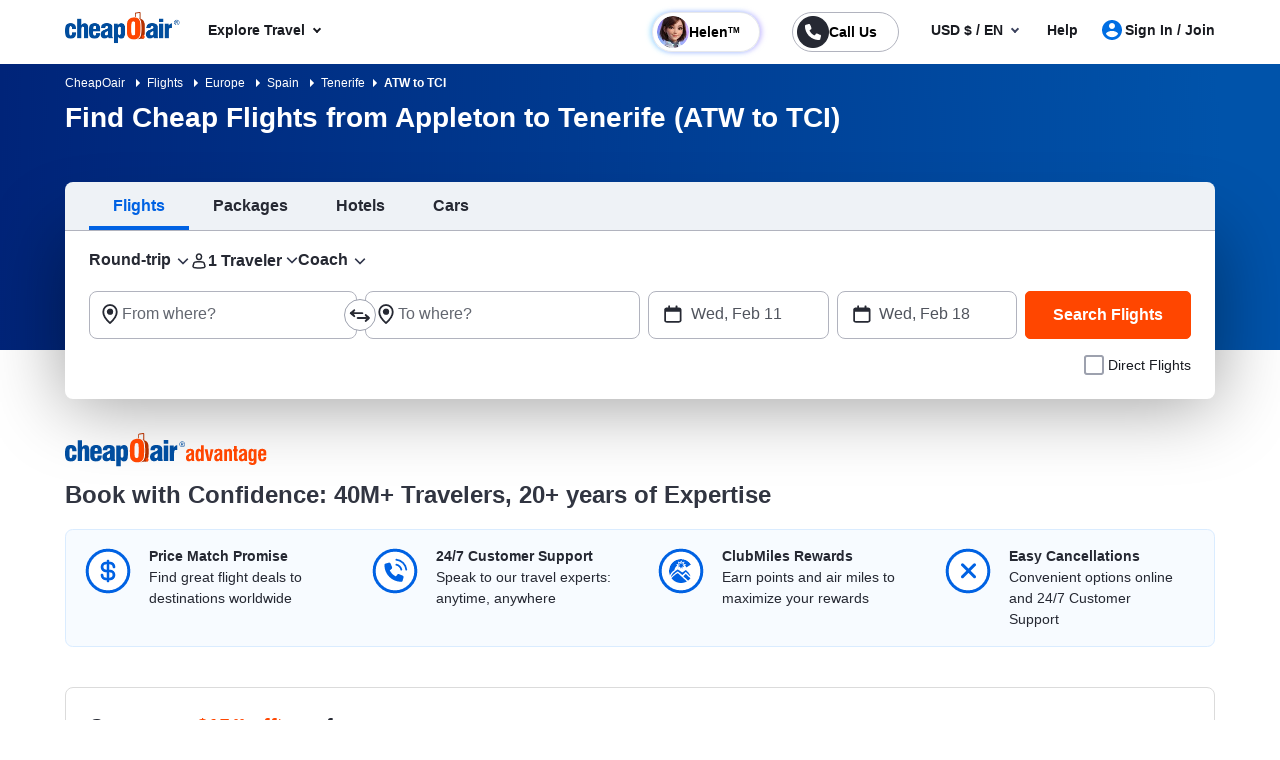

--- FILE ---
content_type: text/html; charset=utf-8
request_url: https://www.cheapoair.com/flights/cheap-flights-from-appleton-to-tenerife-atw-tci
body_size: 170080
content:
<!DOCTYPE html><html lang="en-US"><head><script type="text/javascript" src="https://www.cheapoair.com/assets/442f02ede6674333ac6612d1f1af9c9db0012acbc25" async ></script><script type="text/javascript">
var usStateCode="CA";
var doComplianceCheck=true;
</script>
<script src="/complianceservice/dist/92/privacyservice.js"></script>
<script src="https://cmp.osano.com/AzyzrsTwNKZBT35Me/c9b10c4f-707c-44a9-8fb8-ec798b50ec13/osano.js"></script><script src="/aircdn/dist/92/fullstory.js" async></script><meta charSet="utf-8" data-next-head=""/><meta name="viewport" content="width=device-width, initial-scale=1.0,  maximum-scale=2.0, , user-scalable=no" data-next-head=""/><title id="PageTitle" data-next-head="">Cheap Flights from Appleton to Tenerife (ATW to TCI) | CheapOair</title><meta id="MetaDescription" name="Description" content="Fly from Appleton to Tenerife (ATW to TCI) with CheapOair. Compare airlines, find cheap tickets, and book your trip with confidence. Deals updated daily!" data-next-head=""/><link rel="shortcut icon" href="https://c.fareportal.com/gcms/portals/14/Images/favicon.ico" type="image/favicon" data-next-head=""/><link rel="canonical" href="https://www.cheapoair.com/flights/cheap-flights-from-appleton-to-tenerife-atw-tci" data-next-head=""/><link rel="alternate" href="https://www.cheapoair.com/flights/cheap-flights-from-appleton-to-tenerife-atw-tci" hrefLang="x-default" data-next-head=""/><link rel="alternate" href="https://www.cheapoair.com/flights/cheap-flights-from-appleton-to-tenerife-atw-tci" hrefLang="en-US" data-next-head=""/><meta id="MetaGenerator" name="GENERATOR" data-next-head=""/><meta id="MetaAuthor" name="AUTHOR" data-next-head=""/><meta name="RESOURCE-TYPE" content="DOCUMENT" data-next-head=""/><meta name="DISTRIBUTION" content="GLOBAL" data-next-head=""/><meta name="RATING" content="GENERAL" data-next-head=""/><meta name="theme-color" content="#ffffff" data-next-head=""/><link rel="preload" href="https://c.fareportal.com/_next/static/css/045ad60a90d5d2f1.css" as="style"/><style data-next-head="">.dynDeals-terms {color:#51555E!important}
.new-whybook h3 b { display: block; } #iksc {margin:1rem 0 0!important}

@media (min-width: 1200px) {
    .d-xl-none {display: none !important}
}
@media (min-width:1200px) and (max-width:1390px){
.promo-code-box .input-group .suggestion-box__clear{left: 60%}
}</style><script type="application/ld+json" data-next-head="">
{
  "@context": "https://schema.org",
  "@graph": [
    {
      "@type": "WebPage",
      "name": "Cheap Flights from Appleton to Tenerife (ATW to TCI) | CheapOair",
      "url": "https://www.cheapoair.com/flights/cheap-flights-from-appleton-to-tenerife-atw-tci",
      "description": "Fly from Appleton to Tenerife (ATW to TCI) with CheapOair. Compare airlines, find cheap tickets, and book your trip with confidence. Deals updated daily!",
      "inLanguage": "en-US"
    },
    {
      "@type": "Organization",
      "name": "CheapOair",
      "url": "https://www.cheapoair.com",
      "logo": {
        "@type": "ImageObject",
        "url": "https://c.fareportal.com/gcms//cms/global_assets/sitelogo_92.webp"
      }
      }]
      }
      </script><link rel="stylesheet" href="https://c.fareportal.com//_next/static/coastylesNew.2026128113036575.css" data-next-head=""/><script src="https://c.fareportal.com/gcms/cms/2/js/global-head-script.js?ver=1.0.3" defer="" data-next-head=""></script><script src="https://c.fareportal.com/gcms/portals/2/gcmsfiles/live/script/splide.min.js" data-next-head=""></script><script data-next-head="">


	  function appendCssAndJS(apiData){
		var s = document.createElement('script');
		s.type = 'text/javascript';
		s.async = true;
		s.innerHTML = apiData.JScript;
		var st = document.createElement('style');
		st.type = 'text/css';
		st.innerHTML = apiData.Css;
		if(document.head){
		document.head.appendChild(st)
		document.head.appendChild(s)
		}
	}

	async function bfcmPromotionNewActive(){
		var bfcmurl = 'https://www.cheapoair.com/cms/api/getStaticComponent?compid=6842ad16decf79b7b4371674&bfcmkey='+ ( Math.floor(Math.random() * 100000) ) + '&cult=English';
				if(window.location.search.includes('preview=draft')){
					bfcmurl += '&preview=draft&clearCache=true';
				}
				if(window.location.search.includes('preview=1')){
					bfcmurl += '&preview=1&clearCache=true'
				}
			var data = await fetch(bfcmurl);
			var datajson = await data.json();
			console.log('datajsondatajsondatajson', datajson)
			if(datajson){
			
				appendCssAndJS(datajson)

			}
	}
	
document.addEventListener("DOMContentLoaded", function(){
	bfcmPromotionNewActive();
	
	})
	

	</script><style data-compid="68496a118f56e590525e37fb" data-next-head="">@media(max-width:767px){.bfcm-promotion-slim-bar,.promotion-slim-bar,.promotion-slim-bar--close{display:none!important}}.promotion-slim-bar{cursor:pointer;height:72px;background:#006ee3;color:#fff;font-size:1rem;line-height:1.25;display:flex;gap:16px;flex-direction:row;justify-content:center;align-items:center}.promotion-slim-bar .promotion-slim-bar__explore{color:#fff;font-size:.75rem;border:1px solid #fff;border-radius:21px;padding:5px 21px 5px 8px;position:relative;font-weight:700}.promotion-slim-bar .promotion-slim-bar__explore:after{content:"";border:solid #fff;border-width:0 1px 1px 0;display:inline-block;padding:3px;transform:rotate(45deg);position:absolute;top:8px;right:8px}.promotion-slim-bar--close{position:absolute;right:25px;font-size:1.25rem;top:18px;color:#fff;cursor:pointer}@media only screen and (min-width:768px) and (max-width:1024px){.callbutonPostion--innerPage .isCallForPhoneDeal.primary--color{height:36px;border-radius:22px;line-height:1.2;border-width:1.5px;text-align:left;padding-right:.75rem;width:unset;white-space:nowrap;padding-left:2.5rem;transform:scale(.9)}.callbutonPostion--innerPage a.primary--color{width:10rem;display:inline-block;position:relative;border:1px solid #007c04;height:24px;padding-bottom:0;border-radius:5px;color:#007c04;font-size:14px;font-weight:700;line-height:1.6}.header-cheapflightsSection{background:#fff!important;height:53px;position:relative;z-index:999}.header-cheapflightsSection .header-wrapper.nav_head{display:flex;padding:.5rem .75rem;flex-direction:row;justify-content:space-between}.callbutonPostion--innerPage .isCallForPhoneDeal.primary--color::before{width:2rem;height:2rem;border-radius:50%;background-image:url(https://c.fareportal.com/gcms/portals/2/rweb/images/avatar.webp?v=1);background-size:100%;background-repeat:no-repeat;background-position:50%;top:2px;left:2px;position:absolute;content:"";float:left;display:block}.callbutonPostion--innerPage .isCallForPhoneDeal.primary--color span{color:#262933;font-size:12px;line-height:16px;font-weight:700}.phoneNumber{font-size:14px!important;color:#007c04!important}.callbutonPostion--innerPage .isCallForPhoneDeal.primary--color::after{bottom:-2px;left:-4px}.chat-icon-shown{min-width:30px!important}.callbutonPostion--innerPage .is--noUnderline:empty:after{background-color:#dadde7;position:absolute;content:"";width:73%;height:60%;left:22%;border-radius:8px;top:20%;background-image:none;animation:none}.callbutonPostion--innerPage .is--noUnderline:after{content:"";position:absolute;bottom:-5px;left:-6px;background-image:url("data:image/svg+xml,%3Csvg%20width%3D%2219%22%20height%3D%2219%22%20viewBox%3D%220%200%2019%2019%22%20fill%3D%22none%22%20xmlns%3D%22http%3A%2F%2Fwww.w3.org%2F2000%2Fsvg%22%3E%0A%3Cg%20clip-path%3D%22url(%23clip0_334_12072)%22%3E%0A%3Cpath%20d%3D%22M13.2644%2017.8125C12.2198%2017.8125%2011.1198%2017.5275%2010.0041%2016.9733C8.85663%2016.4113%207.14734%2015.3662%205.4697%2013.6325L5.37474%2013.5375C3.64171%2011.8592%202.59715%2010.1413%202.0353%209.00125C0.104438%205.0825%202.05113%202.67583%202.70002%202.03458C3.25768%201.49777%203.99947%201.1947%204.77333%201.1875H5.35892C6.75167%201.1875%207.32935%202.05042%207.55092%202.57292C7.62214%202.74708%207.84371%203.20625%208.06529%203.67333C8.33434%204.23542%208.6034%204.80542%208.68253%204.99542C8.96741%205.69208%208.91993%206.76083%208.17608%207.58417C7.93076%207.85333%207.77249%208.05125%207.66171%208.18583C7.67753%208.23333%207.70919%208.30458%207.76458%208.39958C8.0732%208.89042%208.71418%209.61875%209.05446%209.95917C9.39473%2010.2996%2010.1228%2010.9408%2010.6134%2011.2496C10.7084%2011.3129%2010.7796%2011.3367%2010.8271%2011.3525C10.9616%2011.2417%2011.1594%2011.0833%2011.4285%2010.83C11.9033%2010.3946%2012.5126%2010.1571%2013.1536%2010.1571C13.4543%2010.1571%2013.755%2010.2125%2014.0161%2010.3233C14.2061%2010.4025%2014.7758%2010.6717%2015.3377%2010.9408C15.8046%2011.1625%2016.2556%2011.3763%2016.4376%2011.4554C16.952%2011.6771%2017.8225%2012.255%2017.8225%2013.6958C17.8225%2013.8383%2017.8304%2013.9888%2017.8225%2014.2421C17.8225%2015.1288%2017.3872%2015.8967%2016.9757%2016.3163C16.0103%2017.2821%2014.6967%2017.8125%2013.2723%2017.8125H13.2644Z%22%20fill%3D%22%23007C04%22%2F%3E%0A%3Cpath%20d%3D%22M4.97784%202.375H5.3102C5.96701%202.375%206.29146%202.64417%206.45764%203.03208C6.62382%203.42%207.4389%205.09042%207.58134%205.43875C7.72378%205.78708%207.69212%206.34125%207.29646%206.77667C6.90079%207.21208%206.71087%207.46542%206.60008%207.59208C6.48929%207.71875%206.27563%208.265%206.75835%209.025C7.13027%209.62667%207.85039%2010.4342%208.21441%2010.7904C8.57842%2011.1546%209.38558%2011.875%209.97909%2012.2471C10.3431%2012.4767%2010.6596%2012.5479%2010.897%2012.5479C11.1661%2012.5479%2011.3481%2012.4608%2011.4114%2012.4054C11.538%2012.2946%2011.7912%2012.1046%2012.2265%2011.7087C12.5114%2011.4475%2012.8516%2011.3446%2013.1523%2011.3446C13.3106%2011.3446%2013.4531%2011.3762%2013.5718%2011.4237C13.9199%2011.5662%2015.5897%2012.3817%2015.9774%2012.5479C16.3652%2012.7142%2016.6342%2013.0308%2016.6342%2013.6958C16.6342%2013.8621%2016.6421%2013.9967%2016.6342%2014.2183C16.6342%2014.7883%2016.3493%2015.2554%2016.1357%2015.4692C15.5264%2016.0787%2014.5688%2016.6171%2013.271%2016.6171C12.4797%2016.6171%2011.5697%2016.4192%2010.533%2015.9046C8.04031%2014.6696%206.46555%2012.9358%206.26772%2012.7458C6.06988%2012.5479%204.33685%2010.9725%203.10237%208.47875C1.7571%205.7475%202.55635%203.85542%203.5376%202.87375C3.75127%202.66%204.21024%202.375%204.77209%202.375H4.98575M4.97784%200H4.74044C3.64839%200.0158333%202.588%200.459167%201.85206%201.19542C1.06863%201.97917%20-1.3212%204.90833%200.965759%209.53167C1.57509%2010.7587%202.69087%2012.6033%204.5426%2014.4004L4.58217%2014.4321L4.60591%2014.4558C6.40224%2016.3162%208.23815%2017.4325%209.47263%2018.0342C10.7625%2018.6675%2012.0366%2018.9921%2013.2631%2018.9921C15.0041%2018.9921%2016.6184%2018.335%2017.8054%2017.1475C18.5572%2016.3954%2019.0003%2015.3108%2019.0003%2014.2342V13.6404C18.9845%2012.1125%2018.2169%2010.925%2016.8954%2010.3629C16.7292%2010.2917%2016.294%2010.0858%2015.8429%209.87208C15.0674%209.5%2014.6796%209.31792%2014.4581%209.23083C14.0545%209.06458%2013.6113%208.9775%2013.1444%208.9775C12.2581%208.9775%2011.4035%209.29417%2010.7229%209.87208C10.4064%209.61875%2010.074%209.31792%209.88413%209.12C9.68629%208.92208%209.3935%208.58958%209.13236%208.28083C10.0266%207.22792%2010.2798%205.77917%209.77334%204.54417C9.68629%204.33042%209.50429%203.93458%209.13236%203.15875C8.9187%202.71542%208.71295%202.28%208.64173%202.10583C8.07988%200.791667%206.88496%200.02375%205.35768%200L4.97784%200Z%22%20fill%3D%22white%22%2F%3E%0A%3C%2Fg%3E%0A%3Cdefs%3E%0A%3CclipPath%20id%3D%22clip0_334_12072%22%3E%0A%3Crect%20width%3D%2219%22%20height%3D%2219%22%20fill%3D%22white%22%2F%3E%0A%3C%2FclipPath%3E%0A%3C%2Fdefs%3E%0A%3C%2Fsvg%3E%0A");width:19px;height:19px;background-size:contain;background-repeat:no-repeat;background-position:center center;animation:2s linear infinite tilt-shaking}.head-wrapper .curr,.tablet-curr .curr{background:#fff;position:absolute;border-radius:8px;padding:8px 10px;white-space:nowrap;font-size:.875rem;line-height:1.125rem;top:7.25rem;right:12px;z-index:1003;border:1px solid #d1d1d3}.tablet-curr .curr::before{content:"";border-right:10px solid transparent;border-bottom:10px solid #181a25;border-left:10px solid transparent;display:block;height:10px;right:13px;position:absolute;top:-11px;width:auto;opacity:.2}.head-wrapper .curr::after,.tablet-curr .curr::after{content:"";border-right:10px solid transparent;border-bottom:10px solid #fff;border-left:10px solid transparent;display:block;height:10px;right:13px;position:absolute;top:-10px;width:auto;z-index:1005}.head-wrapper .curr .curr-switch,.tablet-curr .curr .curr-switch{cursor:pointer;color:#0065d1}.head-wrapper .curr .curr-text,.tablet-curr .curr .curr-text{color:#262933}.head-wrapper .curr .curr-closebtn,.tablet-curr .curr .curr-closebtn{margin-right:12px;cursor:pointer;color:#262933}@keyframes tilt-shaking{0%,55%,60%,65%,70%,75%,80%,85%,90%,95%,to{transform:rotate(0)}15%,25%,35%,45%,5%{transform:rotate(8deg)}10%,20%,30%,40%,50%{transform:rotate(-7deg)}}}.bfcm-promotion-slim-bar{background:#dbdbdb;min-height:72px;color:#fff;font-size:14px;font-weight:700}.banner-deal.banner__info{min-height:3rem!important}.option-checkbox-wrapper.rating-with-add-flight{display:none}.searchWidgetV2 .btn-default.skeleton{border:1px solid transparent!important}.airlineDeals__list img{width:46px}.searchWidgetV2 .widget .widget__input input{font-size:1.2rem!important}@media (min-width:820px) and (max-width:1024px){.headerV2 .utility__phone.utility__phone-number.helen-call{margin-right:0!important}}</style><style data-compid="6685216dfbf3d140de37e60c" data-next-head="">.breadcrumb{padding:10px;background:linear-gradient(90.95deg,#002479,#0053aa 95.26%);color:#fff;font-size:12px}.breadcrumb ul li{display:inline}.breadcrumb ul li a{color:#fff}.b-arrow{border:4px solid transparent;border-left-color:#fff;position:relative;display:inline-block;width:16px;left:8px}.banner.seo h1{background:0 0!important}</style><style data-compid="66ffa5c8a67feeb002ca6012" data-next-head="">.deal-city span.destcity,.deal-city span.orcity{padding:0 .5rem}@media (min-width :360px) and (max-width:480px){.subheading-new1{top:1rem!important;left:.5rem!important;color:#fff!important}.totalfare{font-size:18px!important;color:#ffc342!important}.skin_Header{background:#002144!important}}.banner-deal .sem-header-promo-section .subheading{z-index:1111}</style><style data-compid="660eabc908bd26191a03aa4f" data-next-head="">.rs-deals-redesign .dstCityName{white-space:nowrap;text-overflow:ellipsis;overflow:hidden}.cancellation{display:none!important}.green{color:#007c04!important}.valuePropsContent a{display:inline-block;text-decoration:underline}#valuePropsNew div.valuePropsRow div.valuePropsSection div.flex-grow-1 div.valuePropsContent{display:inline-block}@media (min-width:768px) and (max-width:1024px){.valuePropsFlexRow div.valuePropsSingle:first-child,.valuePropsFlexRow div.valuePropsSingle:nth-child(2){padding-bottom:15px}#valuePropsNew div.valuePropsRow div.valuePropsSection div.flex-grow-1 div.valuePropsContent{padding-right:1rem}}@media (max-width:576px){#valuePropsNew div.valuePropsRow div.valuePropsSingle{padding-left:0!important}}@media (max-width:480px){.valuePropsContent a{display:block}#valuePropsNew div.valuePropsRow div.valuePropsSingle:nth-child(4){margin-bottom:0}}.dealUI .icon--info:after{content:"\E92C";font-size:24px;line-height:13px;vertical-align:middle;padding-bottom:0;display:inline-block;margin-left:-5px}@media(max-width:767px){.tabDealCarouselView .travel-details .ond,.tabDealCarouselView .travel-details .totalfare{font-size:1.125rem!important}.tabDealCarouselView .travel-details .deal__type,.tabDealCarouselView .travel-details .text-lg,.tabDealCarouselView .travel-details .text-md{font-size:.875rem!important}.tabDealCarouselView .travel-details .deal__type{line-height:1rem!important}.tabDealCarouselView .travel-details .text-lg{margin:.1rem 0!important}.tabDealCarouselView .dealCarousel .deal-list__item img{height:160px}.skin_dealscomponent .tabDealCarouselViewView .blueHead.dealHeading{margin:0 10px!important}#valuePropsNew .d-flex{display:inline!important}#valuePropsNew .valuePropsSingle .d-flex{display:flex!important}.tabDealCarouselView .dealCarousel__tabs .deals__ttype{width:75%}.tabDealCarouselView .deal-wrapper .deal-disclaimer{margin:0 0 0 1rem}.tabDealCarouselViewView .dealSubHeading{padding:0 0 10px!important}}@media (min-width:992px) and (max-width:1024px){#valuePropsNew .d-flex{display:inline!important}#valuePropsNew .valuePropsSingle .d-flex{display:flex!important}}@media only screen and (max-width:320px){.header-cheapflightsSection .header-wrapper.nav_head .header__logo img{width:80px!important;object-fit:contain!important}.callbutonPostion--innerPage .isCallForPhoneDeal.primary--color{padding-right:.5rem!important}.callbutonPostion--innerPage .isCallForPhoneDeal.primary--color span{font-size:9px!important}.callbutonPostion--innerPage a.primary--color{font-size:10px!important}.menu-wrapper{max-width:352px!important;width:100%!important}.clubmiles-text{text-align:left!important}.head-wrapper .nav-group .mega-title,.head-wrapper .nav-group li a{font-size:14px!important}}@media (max-width:320px){body,html{font:400 12px/1.375rem Helvetica,Arial,sans-serif!important}}@media (min-width:820px) and (max-width:835px){.headerV2.header .utility__phone .utility__phone-msg{font-size:11px!important}}</style><style data-compid="6911b2cc2a62c674924a6723" data-next-head="">.newsletter-content{position:relative}.promo-app-banner{background-color:#fff;border-radius:8px;padding:24px;width:100%;border:1px solid #dbdbdb}.newsletter-app-banner-container{margin:2.5rem 0 1.5rem}.newsletter-app-banner-container .banner-headline{font-size:20px;font-weight:700;color:#262933;margin-bottom:0;line-height:1.4}.newsletter-app-banner-container .banner-headline .totalfare{color:#ff4600;font-weight:700}.newsletter-app-banner-container .banner-description{font-size:1rem;color:#262933;line-height:1.25;font-weight:700;margin-bottom:0}.newsletter-app-banner-container .banner-form{display:flex;gap:8px;align-items:flex-end}.newsletter-app-banner-container .promo-app-banner .form-group{flex:1;margin-bottom:.65rem;position:relative}.newsletter-app-banner-container .promo-app-banner .form-label{display:block;font-size:12px;font-weight:700;color:#262933;margin-bottom:2px}.newsletter-app-banner-container .airport-input-wrapper{display:flex;align-items:center;background-color:#f2f4f7;border-radius:8px;padding:12px;height:48px}.newsletter-app-banner-container .airport-checkbox{width:20px;height:20px;background-color:#0062e3;border:2px solid #0062e3;border-radius:4px;margin-right:8px;position:relative;flex-shrink:0}.newsletter-app-banner-container .airport-checkbox::after{content:'✓';position:absolute;top:50%;left:50%;transform:translate(-50%,-50%);color:#fff;font-size:14px;font-weight:700}.newsletter-app-banner-container .airport-text{color:#434752;font-size:14px;margin:0}.newsletter-app-banner-container .email-input{width:100%;padding:12px;border:1px solid #b1b3be;border-radius:8px;font-size:14px;height:48px;background-color:#fff}.newsletter-app-banner-container .email-input::placeholder{color:#999}.newsletter-app-banner-container .email-input:focus{outline:0;border-color:#0062e3;box-shadow:0 0 0 2px rgba(0,110,227,.1)}.newsletter-app-banner-container .claim-button{background-color:#0062e3;color:#fff;border:none;border-radius:8px;padding:12px 24px;font-size:14px;font-weight:700;height:48px;cursor:pointer;white-space:nowrap;transition:background-color .2s;margin-bottom:.5rem}.newsletter-app-banner-container .claim-button:hover{background-color:#0056b3}.newsletter-app-banner-container .claim-button:active{background-color:#004494}.newsletter-app-banner-container .banner-footer{display:flex;flex-direction:row;justify-content:space-between;font-size:.75rem}.newsletter-app-banner-container .consent-text{font-size:.75rem;color:#000;line-height:1;margin:0}.newsletter-app-banner-container .consent-link{color:#434752;text-decoration:underline;cursor:pointer}.newsletter-app-banner-container .consent-link:hover{color:#434752}.newsletter-app-banner-container .footer-links{display:flex;gap:1rem;font-size:.75rem;line-height:1rem}.newsletter-app-banner-container .footer-link{color:#0062e3;cursor:pointer}.newsletter-app-banner-container .footer-link:hover{color:#0056b3}.newsletter-app-banner-container .diamond-icon{color:#000;font-size:.75rem}.newsletter-app-banner-container .banner-header{margin-bottom:20px}@media (max-width:768px){.newsletter-app-banner-container .banner-form{flex-direction:column;align-items:stretch}.newsletter-app-banner-container .claim-button{width:100%}.newsletter-app-banner-container .banner-headline{font-size:20px}.newsletter-app-banner-container .banner-description{font-size:13px}}.promo-banner-container{position:relative}.promo-banner-container .banner-background{position:absolute;top:0;left:0;width:100%;height:100%;background-image:url('https://images.unsplash.com/photo-1507525421304-6f32385a4c14?w=1200&h=400&fit=crop');background-size:cover;background-position:center;z-index:0}.promo-banner-container .banner-content{position:relative;z-index:auto;display:flex;background:linear-gradient(135deg,#002349 0,#003d7a 100%);border-radius:.5rem;justify-content:space-between}.promo-banner-container .left-section{padding:1.5rem;position:relative}.promo-banner-container .headline{font-size:1.25rem;font-weight:700;color:#fff;line-height:1.5;margin-bottom:0}.promo-banner-container .headline .highlight{color:#ff4600}.promo-banner-container .sub-headline{font-size:1rem;color:#fff;line-height:1.25;margin-bottom:1rem;font-weight:700}.promo-banner-container .benefits-list{list-style:none;margin-bottom:0;padding:0}.promo-banner-container .benefit-item{display:flex;align-items:center;margin-bottom:.25rem;color:#fff;font-size:1rem;line-height:1.5}.promo-banner-container .checkmark-icon{width:16px;height:16px;margin-right:.5rem;background:#33b137;border-radius:50%;padding:0 3px;font-weight:700}.promo-banner-container .checkmark-icon svg{width:100%;height:100%;top:-2px;position:relative}.promo-banner-container .footer-section{font-size:.75rem;color:#fff;position:relative;display:flex;gap:.5rem}.promo-banner-container .diamond-icon{width:12px;height:12px}.promo-banner-container .learn-more-link{color:#fff;text-decoration:underline;cursor:pointer}.promo-banner-container .right-section{padding:1.5rem;position:relative;background:url('https://c.fareportal.com/gcms/portals/2/bfcm/bfcm25/Sea-sand-bg.webp') 0 0/125% 100% no-repeat;border-top-right-radius:.5rem;border-bottom-right-radius:.5rem;background-position-x:-65px}.promo-banner-container .white-card{background-color:#fff;border-radius:.5rem;padding:1rem;box-shadow:0 8px 24px rgba(0,0,0,.15);display:flex;justify-content:space-between}.promo-banner-container .qr-instruction{font-size:.75rem;color:#666;margin-bottom:.875rem;text-align:left;width:65%}.promo-banner-container .rating-score{font-size:2.5rem;font-weight:700;color:#434752;line-height:1;margin-bottom:.5rem}.promo-banner-container .rating-stars{display:flex;gap:3px;margin-bottom:0}.promo-banner-container .star-icon{width:20px;height:20px}.promo-banner-container .star-icon svg{width:100%;height:100%}.promo-banner-container .rating-label{font-size:.75rem;color:#434752;font-weight:700}.promo-banner-container .qr-code-container{text-align:center}.promo-banner-container .qr-code{width:136px;max-width:136px;height:auto;margin:0 auto;display:block}.newsletter-app-banner-container .tooltip-arrow{position:absolute;width:0;height:0;border-style:solid;border-width:5px 5px 0;border-color:#333 transparent transparent;bottom:-5px;left:50%;transform:translateX(-50%)}.newsletter-app-banner-container .tooltip-container.visible{display:block;opacity:1;transition:opacity .3s ease-in-out}.newsletter-app-banner-container .tooltip-content{width:320px;font-size:.75rem}.Spanish .banner-footer #customTooltip .tooltips__inner{width:500px;margin-top:10px;top:auto;margin-left:20rem}.Spanish .banner-footer #customTooltip .tooltips__arrow{top:auto;margin-left:38rem}.banner-footer #customTooltip .tooltips__inner{width:375px;margin-top:10px;top:auto;margin-left:21rem}.banner-footer #customTooltip .tooltips__arrow{top:auto;margin-left:33rem}#lblError{display:none}.newsletter-app-banner-container .text-orange{color:#ff4600}.after-success,.promo-code-section{display:none!important}.signup-success .after-success{display:block!important}.signup-success .before-success{display:none}.signup-success .promo-code-section{display:flex!important}.promo-code-section{background-color:#e6f1fc;border-radius:.5rem;padding:.75rem 1rem;display:flex;align-items:center;margin-bottom:7px;width:100%;border:1px solid #80b7f1}.promo-code-section .icon-container{flex-shrink:0;width:50%;background-color:#e3f2fd;border-radius:50%;display:flex;align-items:center;justify-content:center}.promo-code-section .icon-inner{width:48px;height:48px;border-radius:8px;display:flex;align-items:center;justify-content:center;position:relative;background:url('https://c.fareportal.com/gcms/portals/2/bfcm/bfcm25/ico-coupon@2x.webp') 0 0/100% no-repeat}.promo-code-section .promo-text{flex:1;font-size:16px;color:#262933;line-height:1.25;margin-left:12px}.promo-code-section .code-container{display:flex;align-items:center;gap:10px;flex-shrink:0;width:50%}.promo-code-section .code-field{background-color:#fff;border:2px dashed #1976d2;border-radius:6px;padding:8px 16px;font-size:18px;font-weight:700;color:#1976d2;min-width:100px;text-align:center;width:78%;height:48px;align-items:center}.promo-code-section .copy-button{background-color:#1976d2;color:#fff;border:none;border-radius:6px;padding:12px 20px;font-size:16px;font-weight:600;cursor:pointer;transition:background-color .2s;width:168px;line-height:1.25;white-space:nowrap}.promo-code-section .copy-button:hover{background-color:#1565c0}.promo-code-section .copy-button:active{background-color:#0d47a1}#newsletter-app-banner .d-none,.applearmoreTooltip,.newsletter-app-banner-container .tooltip-container,.promo-banner-container .tooltip-container{display:none}#applearmoreTooltip .tooltips__inner{margin-top:13px;width:330px}#applearmoreTooltip .tooltips__arrow{left:30px}@media only screen and (max-width:1024px){.promo-banner-container .white-card{display:block;text-align:center}.promo-banner-container .qr-code-container,.promo-banner-container .qr-instruction{display:none}.promo-banner-container .rating-stars{align-items:center;justify-content:center}.promo-banner-container .rating-score{font-size:2rem;margin-bottom:.25rem}.promo-banner-container .switch-app{display:flex;height:48px;padding:8px 12px;justify-content:center;align-items:center;align-self:stretch;border-radius:.5rem;background:#0062e3;border:0;color:#fff;font-size:1rem;font-weight:700;margin-top:8px}.promo-banner-container .right-section{background-position-x:-52px}.banner-footer .tooltips__inner{margin-left:-343px}.promo-code-section .promo-text strong{display:inline-block;width:100%}#applearmoreTooltip .tooltips__arrow{top:20px}}.switch-app{display:none}#learmoreTooltip .tooltips__inner{right:0;margin-top:9px;width:350px}#learmoreTooltip .tooltips__arrow{top:auto;left:auto;margin-left:50px}@media(max-width:991px){.promo-banner-container .sub-headline{font-size:.875rem}.newsletter-app-banner-container .banner-footer{flex-direction:column}.newsletter-app-banner-container .consent-text{margin-bottom:5px}#learmoreTooltip .tooltips__inner{margin-left:0;margin-top:9px;right:auto}#learmoreTooltip .tooltips__arrow{margin-left:2rem;top:auto}.banner-footer #customTooltip .tooltips__inner{width:350px!important;margin-top:10px;top:auto;margin-left:22rem}}#applearnmore-tooltip{cursor:pointer}#applearnmore-tooltip:hover+.tooltip-container,#learnmore-tooltip:hover+.tooltip-container{display:block!important}#applearnmore-tooltip:after{background:#fff}#myButton:hover+.tooltip-container{display:block!important;left:46rem;margin-top:0}.newsletter-app-banner-container .airport-text:empty{background:linear-gradient(90deg,#ccc,#dedede,#d7d7d7);height:10px;width:5rem;border-radius:.5rem}#superdealandrecentsearch .recent-search__v2{z-index:auto}.bfcm-wrapper-main{margin-top:2.3rem}.bfcm-wrapper-main .bfcm-wrapper-inner{background:#dbdbdb;border-radius:8px;min-height:443px}.bfcm-wrapper-main .bfcm-wrapper-inner .promo-banner.container{padding:0}</style><style data-compid="677b78128a308fff5bdb098c" data-next-head="">
.dayChart.skeleton-bar, .monthChart.skeleton-bar{ 
  min-height: 382px; 
}

.fallback-content{padding: 0; margin: 1rem; list-style: disc;}
.button-cont{
  min-height: 49px;
}
.chart-content:empty{
  min-height: 63.35px;
  background: #fff;
  animation: skeleton-loading 1s linear infinite alternate;
  
}

@keyframes skeleton-loading {
		0% {
		  background-color: hsl(200, 20%, 80%);
		}
		100% {
		  background-color: hsl(200, 20%, 95%);
		}
	  }
	  
	  .skeleton-bar{
	  background-image: linear-gradient(#ccc, 100px, transparent 0), linear-gradient(#ccc, 120px, transparent 0), linear-gradient(#ccc, 140px, transparent 0), linear-gradient(#ccc, 160px, transparent 0), linear-gradient(#ccc, 140px, transparent 0), linear-gradient(#ccc, 120px, transparent 0), linear-gradient(#ccc, 100px, transparent 0),linear-gradient(#ccc, 1px, transparent 0), linear-gradient(#ccc, 1px, transparent 0), linear-gradient(#ccc, 1px, transparent 0), linear-gradient(#ccc, 1px, transparent 0), linear-gradient(#ccc, 1px, transparent 0), linear-gradient(#ccc, 1px, transparent 0), linear-gradient(#ccc, 1px, transparent 0);
    background-size: 53px 100px, 53px 120px, 53px 140px, 53px 140px, 53px 140px, 53px 140px, 53px 140px,82% 1px,82% 1px,82% 1px,82% 1px,82% 1px,82% 1px,82% 1px;
    background-repeat: no-repeat;
    background-position: 25px 80%, 101px 77%, 178px 75%, 256px 75%, 330px 75%, 406px 86%, 481px 95%,36px 35px, 36px 73px, 36px 112px, 36px 151px, 36px 190px, 36px 229px, 36px 267px;
	  }
	  .skeleton-line{
	        background-repeat: no-repeat;
    background-image: linear-gradient(#ccc, 1px, transparent 0), linear-gradient(#ccc, 1px, transparent 0), linear-gradient(#ccc, 1px, transparent 0), linear-gradient(#ccc, 1px, transparent 0), linear-gradient(#ccc, 1px, transparent 0), linear-gradient(#ccc, 1px, transparent 0), linear-gradient(#ccc, 1px, transparent 0);
    background-size: 82% 1px;
    background-position: 36px 35px, 36px 73px, 36px 112px, 36px 151px, 36px 190px, 36px 229px, 36px 267px;
	  }
	  .isGraphFallback{
	    background: #fff;
	    padding: 1rem;
	  }
	  
	  .popular-routes{margin-top: 3.5rem;background: rgba(255,255,255,.75); display: flex; gap: 1rem; padding: 1rem;flex-wrap: wrap;border-radius: 8px;}
	  .popular-routes a{display: block; text-decoration: none; background: #002144; box-sizing: border-box;width: 48.5%; padding: 1rem; color: #fff;border-radius: 8px; text-align:center}
	  .fallbackdiv{height: 100%; border-radius: 8px}
	  .isGraphFallback .subhead{font-size: 1rem}
	  .fallback-head {
	     text-align:center;
    position: absolute;
    top: 0;
    background: #002144;
    width: 100%;
    left: 0;
    padding: 1rem;
    color: #fff;
    border-radius: 8px 8px 0 0;
    font-size: 1rem;
    font-weight: bold;
}
.fare-cta{
  margin: 10px auto 25px;
  position: relative;
  bottom: 0;
  padding: .5rem 1rem;
  text-decoration: none;
}
.text-center{text-align: center;}

.graph-info{display: inline-block; position: relative; cursor: pointer}
.graph-tooltip{display: none;margin-left: -228px;}
.graph-info:hover .graph-tooltip{display: block !important;}
.tooltips__arrow{left: -2px; top: 12px;}
.tooltips__inner{border-radius: 8px;}

.daychart-content strong, .monthchart-content strong.subhead{
  font-size: .9rem;
}
@media (min-width: 768px){
  .monthChart, .dayChart{
  height: 330px;
  width: 100%;
  padding: 15px;
}
.monthChart.isFallback, .dayChart.isFallback{
  padding-left: 20%;padding-right: 20%;
}
#chartContainer{min-height: 476.67px}
}


@media (min-width: 1024px) and (max-width: 1399px){
  .monthchart-content, .daychart-content {
    min-height: 110px;
}
}
@media (min-width: 1065px) and (max-width: 1399px){

.popular-routes a{width: 47.5%}
}


@media (max-width: 1024px){
  .isGraphFallback .row{display: block}
  .fallbackdiv{
	    height: 300px;
	 }

}

@media (max-width: 767px){
  .rounded-lg{border-radius: 8px;}
  #chartContainer{margin: 0 10px}
  #chartContainer .isGraphFallback{
    margin-top: 1rem;
  }
  .monthChartContainer{margin-top: 15px}
  #cheapestMonthChart, #cheapestDayChart{margin: 15px 0 0 0; padding: 0px 15px 0px 15px;}
  .dayChart{
    margin-top: 10px;
  }
  .dayChart, .monthChart {
    min-height: 190px !important;
  }
  .popular-routes a{
    width: 100%;
  }
  
  .fallbackcont{
    margin-top: 1rem;
  }
  
  .fallback-head{
    width: auto;
  }
  .fare-cta{
	  padding:8px 15px !important;
	  font-size: 0.9375rem !important;
  }
  .button-cont{
  min-height: 32px;
  padding-bottom: 20px
}
}
	
	  
	  </style><style data-compid="66a72d03faf7d95a90194871" data-next-head="">
</style><style data-compid="6811f9e952eb804b340ef675" data-next-head="">.triptypeDropdown{font-size:1rem; color:#262933; padding-bottom:2rem; cursor:pointer} #selectedModeText{position:relative} .triptypeDropdown select{font-weight:bold; border:none; outline:none;  width:150px; padding: 0 0.5rem;} .mode-trigger{ font-size:1rem; font-weight:600; margin:0px 5px; display:inline-block; user-select:none } .mode-dropdown{ background:#fdfdfd; border-radius:10px; padding:15px 20px; width:161px; box-shadow:  0px 4px 76px 0px #00000040; position:absolute; top:30px; left:130px; z-index:999 } .mode-dropdown label{ display:block; margin:12px 0; font-size:16px; cursor:pointer; font-weight:bold; color:#262933; } .mode-dropdown input[type="radio"]{ margin-right:8px; accent-color:#0062E3; width:20px; height:20px; top:5px; position:relative; } mode-header{ display:flex; justify-content:space-between; font-weight:bold; margin-bottom:10px; } .close-btn{ background:#eee; border:none; border-radius:50%; font-size:18px; text-align:center; } #selectedModeText:after{border-bottom: 2px solid #262933; border-right: 2px solid #262933; content: ""; display: block; height: 8px; position: absolute; right: -15px; top: 50%; transform: translateY(-65%) rotate(45deg); width: 8px } #searchBtnChart{width:280px;} .chartIconContainer{float:right; width:250px; position:relative; z-index:999 } .chartIconContainer .chartIcon {display:block; position:absolute; right:0rem } .chartIconContainer .chartIconPopup{position:absolute; font-size:12px; display:none; top: 2rem; border: 1px solid #ccc;padding: 0.5rem;background: #fff; box-shadow:  0px 4px 76px 0px #00000040; right:-1rem} .chartIconContainer .chartIcon:hover + .chartIconPopup{display:block !important} .chartIconContainer .chartIconPopup:before{border-top: 1px solid #ccc; border-left: 1px solid #ccc; content: ""; display: block; height: 0.75rem; position: absolute; right: 1rem; top: 1%; transform: translateY(-65%) rotate(45deg); width: 0.75rem; background:#fff } .dailychartfallBack{gap:1rem} .chartQRImage{display: flex;    align-items: end;    flex-direction: column;    justify-content: end;} .scanQRInstall{align-items: center; justify-content: center; display: flex; width: 100%; font-size:12px; color:#636770 } .dailychartfallBack{font-size:1rem} .dailychartfallBack ul{list-style:none; padding:0; width:68%} .dailychartfallBack ul li{ position:relative; padding: 0.5rem 1.5rem;} .dailychartfallBack ul li svg{margin-right: 0.8rem; position: absolute; left: 0; top:0.7rem} .headingText{font-weight:bold; color:#262933; font-size:24px;} .flight-satus-text{position:relative} .appdownloadText{position:relative;} .dailychartfallBack  .btn-primary{width:183px; position:absolute; bottom:0; font-size:1rem} .dailychartfallBack .rounded {height:444px;} .flight-status-img{display: flex; flex-direction: column; align-items: end; justify-content: end;} #searchBtnChart:disabled, #searchBtnChart[disabled]{cursor:default} @media(min-width:768px) and (max-width:1024px){ .dailychartfallBack .headingText{font-size:1.1rem} .dailychartfallBack  img{width:100%; height:auto} .dailychartfallBack{font-size:0.88rem } .scanQRInstall{font-size:11px} .controls.next-prev-btn{display:none !important} } @media(max-width: 767px){ .mode-dropdown{padding:5px 20px 10px 20px; top:42px;} .next-prev-btn{position:relative; top:0.6rem; justify-content: space-between;} .next-prev-btn #previousBtn, .next-prev-btn #nextBtn{background: no-repeat; border: none; outline: none; } .bg-white.p-5{padding: 1rem !important} #fareChart{border:1px solid #DBDBDB; border-radius:5px; padding:1rem} .dailychartfallBack .downloadApp-container{display:none !important} .dailychartfallBack{font-size:12px; margin:12px;} .flight-status-img img{width:100%; height:auto;} .dailychartfallBack .headingText{font-size:1rem} .dailychartfallBack .rounded{height:340px; width:100% !important} .dailychartfallBack  .btn-primary{ background: #006ee3; color: #fff; border: none; padding: 5px 0; font-weight: 700; line-height: 30px; font-size: 18px; box-shadow: none; border-radius: 8px; text-decoration: none; text-align: center; } #dailyChartNew {padding:10px !important} #dailyChartNew .bg-white.rounded{padding:0px !important} .chartIconContainerBorder, .dailychartfallBack{border: 1px solid #ccc;   border-radius: 8px; padding: 1rem; margin-top:1rem} #searchBtnChart{width:100%} }
#dailyChartNew .blueHead.d-inline{display:inline !important}</style><style data-compid="66b0e48f793d922abbb671e1" data-next-head="">.blog-review-new .modifiedTitle{font-weight:700;display:block;font-size:1rem}.blog-review-new .submit-review{cursor:pointer;font-size:1rem;height:42px;z-index:111;top:80px}@media (max-width:1024.98px){.blog-review-new .footer-info__review{width:170px}}</style><style data-compid="66b4acfc77625822f90459d9" data-next-head="">
</style><style data-compid="66efbe9ddc8d45da374c481b" data-next-head="">.funfacts-table{margin-bottom: 40px; margin-top: 20px}
.funfacts-table td,.funfacts-table th{border-top: 0 !important; min-height: 40px; text-align:left}
ul.funfacts-list{margin-top: 1rem}
ul.funfacts-list li {list-style: inside; padding: 0 0px; border-top: 1px  solid #ccc; font-size: 16px; color: #000; line-height: 45px}
.featured-deal.funfacts-listgrid .row {margin: 0 -15px!important} 
.funfacts-listgrid h6{color: #76787d; font-size: 16px; font-weight: 400; line-height: 19px}
.funfacts-table td{color: #000; padding: .5rem}
.funfacts-table tr:nth-child(even){background-color: #f9f9f9}
.funfacts-table a{color: #08c;}

</style><style data-compid="66840e85fbf3d140de37e60a" data-next-head="">.content-container ul{list-style: disc; padding: 0 1rem;}
.content-container a {position: relative;color: #006ee3;text-decoration: none;} 
.content-container a:hover {color: #006ee3;}
.content-container a::before {content: "";position: absolute;display: block;width: 100%;height: 1px;bottom: 0;left: 0;background-color: #006ee3;transform: scaleX(0);transition: transform 0.3s ease;}
.content-container a:hover::before {transform: scaleX(1);} 
.content-container table tr:first-child td{border-top: 0;}
.content-container table {width: 100%;max-width: 100%;margin-bottom: 1rem;background-color: transparent;}
.content-container table thead td {vertical-align: bottom; border-bottom: 2px solid #A9A9A9; font-weight:bold;}
.content-container table td, .table th {padding: .75rem;vertical-align: top;border-top: 1px solid #ccc;}</style><style data-compid="660c15fc01c8ecb86f44e8a2" data-next-head="">*{box-sizing:border-box}body{margin:0}.post-heading{font-size:1.5rem;font-weight:700;color:#313541!important}</style><style data-compid="66856404046a1814fcee4c48" data-next-head="">.interlink__list:empty, .nobullet-before:before{display: none !important} 
.interlink__list-bullet ul {  
    list-style: none !important; 
}

.dynDeals-terms {color:#51555E!important}
.new-whybook h3 b { display: block; } #iksc {margin:1rem 0 0!important}

.interlink__list-bullet ul{list-style: none !important}
.interlink__list-bullet a:before{content: '•'; color: #51555e; font-size: 1.112rem; position: absolute; left: -1rem;}
.interlink__list:empty {display:none!important}</style><style data-compid="66f09445a0d2d7f206352f0d" data-next-head="">.ifempty:empty,.interlink__list:empty{display:none}</style><style data-compid="667ad709e8b8574efd09453a" data-next-head="">.app-download-section{background:0 0;padding:0 0 2rem}.app-download-section .app-download-inner-wrapper .app-download-content{padding:3rem 0 2rem 2rem}</style><style data-compid="667588737240842157f3ad19" data-next-head="">       </style><style data-compid="667588c7ed4e86e326073838" data-next-head="">#footerTooltipInfo0{display:none;position:relative;top:5px}#footerTooltipInfo0 .tooltips__arrow{top:-10px;left:145px}.ratingInfoicon:hover #footerTooltipInfo0{display:block}.expert-availability{white-space:nowrap}.imageDealView .dealSubHeading{margin-bottom:1rem}.imageDealView .notincity{display:none!important}.footer-info__help{display:grid;grid-template-columns:repeat(2,2fr) 1fr;grid-template-rows:repeat(2,1fr);grid-column-gap:0px;grid-row-gap:0px}.li1{grid-area:1/1/2/2}.li2{grid-area:1/2/2/3}.li3{grid-area:2/1/3/2}.li4{grid-area:2/2/3/3}.li5{grid-area:2/3/3/4}.locallinks{display:inline-block;width:14%;margin:0 0 1rem}.footer.ing-en-ae,.footer.ing-en-au,.footer.ing-en-ca,.footer.ing-en-gb,.footer.ing-en-sg,.footer.ing-en-us,.footer.ing-es-mx,.footer.ing-es-us,.ing-fr-ca{background-image:url(//c.fareportal.com/gcms/portals/2/responsive-b3/images/home-sprite-opt.png);display:inline-block;vertical-align:middle;margin-top:1px;width:22px;height:16px}.footer.ing-en-ca,.footer.ing-fr-ca{margin-right:3px;background-position:-40px 0}.footer.ing-en-gb{display:inline-block;vertical-align:middle;background-repeat:no-repeat;margin-right:4px;background-position:0 -60px}.footer.ing-es-mx{display:inline-block;vertical-align:middle;background-repeat:no-repeat;margin-right:4px;background-position:-40px -30px}.footer.ing-en-ae{display:inline-block;vertical-align:middle;background-repeat:no-repeat;margin-right:4px;background-position:0 -180px}.footer.ing-en-au{display:inline-block;vertical-align:middle;background-repeat:no-repeat;margin-right:4px;background-position:0 -90px}.footer.ing-en-sg{display:inline-block;vertical-align:middle;background-repeat:no-repeat;margin-right:4px;background-position:-40px -120px}.CountryText{font-size:11px;color:#333;padding-left:3px;line-height:24px;position:absolute;top:1px;white-space:nowrap;left:27px}a.countryName{text-decoration:none;width:100%;display:inline-block;position:relative}@media screen and (max-width:767px){.locallinks{width:100%;line-height:30px}.CountryText{top:6px}}.esPopup.layover .ideal-heading{font-size:1.45rem}</style><script id="launchpadjs" data-nscript="beforeInteractive">(function () {
    try {
        if (!window || !window.location) return;
        
        const hostName = window.location.hostname ? window.location.hostname.toLowerCase() : '';
        const userAgent = (window.navigator && window.navigator.userAgent) ? window.navigator.userAgent : "";
        const isMobile = /Android|BlackBerry|iPhone|iPad|iPod|Opera Mini|IEMobile|WPDesktop/i.test(userAgent);

    const ENV = {
        isDev: hostName.includes("dev") || hostName.includes("localhost"),
        isTest: hostName.includes("test"),
        isStaging: hostName.includes("staging")
    };

    const isEnvMatch = ENV.isDev || ENV.isTest || ENV.isStaging;

    const PORTALS = {
        default: {
            id: 92,
            desktop: {
                prod: "c04162b6-da3a-4007-a572-46b9323ec8f3",
                dev: "e1071fd4-f368-4cbb-9911-05abc7f026cb"
            },
            mobile: {
                prod: "a8a8136e-42d8-4ce4-88e3-fc01fbc19b5f",
                dev: "b92fd9fe-056f-497c-931c-b64f13735a06"
            }
        },
        onetravel: {
            id: 95,
            desktop: {
                prod: "b28a2360-5405-41b4-9a3c-c38ddf9edd46",
                dev: "c6ec7cde-122c-4d0c-bc0f-afd9205a5d48"
            },
            mobile: {
                prod: "254a7201-f317-4b0a-856d-d969da2832bb",
                dev: "f249ebb8-2dcb-4aff-b2ef-e8aa3fa62bb2"
            }
        },
        cheapoairCa: {
            id: 93,
            desktop: {
                prod: "845fefab-bdcb-463f-8c75-8de6f0739938",
                dev: "42402c16-3769-478e-bbcc-f3723af12383"
            },
            mobile: {
                prod: "9fc821e7-6024-47a5-ba54-4b3dedfb3ad1",
                dev: "a87f843f-fe62-4b64-a835-25aca6050c39"
            }
        }
    };

        let portal = PORTALS.default;

        if (hostName.includes("onetravel")) {
            portal = PORTALS.onetravel;
        } else if (hostName.includes("cheapoair.ca")) {
            portal = PORTALS.cheapoairCa;
        }
        const projectId = isMobile
            ? (isEnvMatch ? portal.mobile.dev : portal.mobile.prod)
            : (isEnvMatch ? portal.desktop.dev : portal.desktop.prod);

        window.launchpadConfig = { projectId };
        window.pageConfig = window.pageConfig || {};
        window.pageConfig.isGCMS = true;
        console.log('projectId',projectId)
    } catch (error) {
        console.error('Launchpad config error:', error);
    }
})();
var TemplateName = TemplateName || false;
var PortalId = 92;
if(window.location.hostname.toLowerCase().indexOf("onetravel")>-1)
{
    PortalId = 95;
}
if(window.location.hostname.toLowerCase().indexOf("cheapoair.ca")>-1)
{
    PortalId = 93;
}
function getUrlParameters(name) {
    name = name.replace(/[[]/, "[").replace(/[]]/, "]");
    var regex = new RegExp("[?&]" + name.toLowerCase() + "=([^&#]*)");
    var results = regex.exec(location.search.toLowerCase());
    return results === null
        ? ""
        : decodeURIComponent(results[1].replace("/+/g", " "));
}
function launchpadInit() {
    try {
        window.launchpadConfig = window.launchpadConfig || { "projectId": "c04162b6-da3a-4007-a572-46b9323ec8f3" };
        window.CSAS_CONFIG = {
            lp: { data: window.launchpadConfig },
            gp: true
        };
        window.FP_CSAS_URL = '//c.fareportal.com/vd/csas/csas_lpgppp-0.0.10.js';
        var templName = TemplateName ? TemplateName === 'homepage' : false;
        var templateType = TemplateName;
        var channeltype;
        if(templateType){
        if (templateType.toLowerCase().indexOf('se') > -1 || templateType.toLowerCase().indexOf('homepage') > -1){ channeltype = 'SEO'}
            else if (templateType.toLowerCase().indexOf('sm') > -1){channeltype = 'SEM'}
            else if (templateType.toLowerCase().indexOf('nl') > -1){channeltype = 'Newsletter'}
            else if (templateType.toLowerCase().indexOf('aff') > -1){channeltype = 'affiliate'}
        }
        var cookieFpaffiliate = getCookie('CurrAff');
        var trackAffiliate = getUrlParameters('fpaffiliate') || cookieFpaffiliate;
        var isMobileDevice = window.navigator.userAgent.match(/Android|BlackBerry|iPhone|iPod|Opera Mini|IEMobile|WPDesktop/i);
        if (window.Launchpad && window.launchpadConfig) {
            window.launchPadInitPromise = new Promise(function (rs, rj) {
                Launchpad.init(window.launchpadConfig)
                    .then(function () {
                        rs();
                        window.Launchpad.addAttribute('landingpage','CMS');
                        window.Launchpad.addAttribute('utm_source', getUrlParameters('utm_source'));
                        window.Launchpad.addAttribute('utm_campaign',getUrlParameters('utm_campaign'));
                        window.Launchpad.addAttribute('utm_medium',getUrlParameters('utm_medium'));
                        window.Launchpad.addAttribute('utm_term',getUrlParameters('utm_term'));
                        window.Launchpad.addAttribute('affiliate', trackAffiliate);
                        window.Launchpad.addAttribute('subaffiliate',getUrlParameters('fpsub'));
                        window.Launchpad.addAttribute('browser', navigator.userAgent);
                        window.Launchpad.addAttribute('portal', PortalId);
                        window.Launchpad.addAttribute('platform', isMobileDevice ? 'mobile' : 'desktop');
                        window.Launchpad.addAttribute('pageType', templName ? 'homepage' : 'lp');
                        window.Launchpad.addAttribute('channel', channeltype ? channeltype : '');
    
                    })
                    .catch(function () {
                        rs();
                    });
            });
        }
        window.AnalyticsService = window.AnalyticsService || function (url, config) { config = config || window.CSAS_CONFIG || { _m: true }; config.__preinit_data__ = config.__preinit_data__ || {}; config.__preinit_hooks__ = config.__preinit_hooks__ || {}; var a = { providers: {}, queue: [], personalAttribute: [], profileAttributes: [], sessionAttributes: [], Init: function () { }, SetProfileAttribute: function (key, value) { var attr = { key: key, value: value }; this.profileAttributes.push(attr); this.queue.push({ action: "SetProfileAttribute", obj: attr }) }, SetSessionAttribute: function (key, value) { var attr = { key: key, value: value }; this.sessionAttributes.push(attr); this.queue.push({ action: "SetSessionAttribute", obj: attr }) }, LogEvent: function (event) { try { event.timestamp = event.timestamp || (new Date).toISOString(); this.queue.push({ action: "LogEvent", obj: event }) } catch (ex) { } }, AddProvider: function (providerToAddConfig) { return new Promise(function (resolve, reject) { Object.keys(providerToAddConfig).forEach(function (providerName) { config[providerName] = providerToAddConfig[providerName]; config[providerName].resolve = resolve; config[providerName].reject = reject }) }) }, AddProviders: function (providersToAddConfig) { return new Promise(function (resolve, reject) { Object.keys(providersToAddConfig).forEach(function (providerName) { config[providerName] = providersToAddConfig[providerName] }); config.__preinit_hooks__.addProviders = { resolve: resolve, reject: reject } }) }, RemoveProviders: function (providerNames) { providerNames.forEach(function (providerName) { delete providers[providerName] }) }, GetActiveProviders: function () { return [] }, Version: "0.0.5-beta.19" }; config.__preinit_data__.queue = a.queue; config.__preinit_data__.personalAttribute = a.personalAttribute; config.__preinit_data__.profileAttributes = a.profileAttributes; config.__preinit_data__.sessionAttributes = a.sessionAttributes; (function (config) { var js, id = "csas"; if (document.getElementById(id)) { return } js = document.createElement("script"); js.id = id; js.async = true; js.src = url || "//c.fareportal.com/vd/csas/csas_lpgppp-0.0.10.js"; js.onload = function () { if (!config._m) { try { window.AnalyticsService.Init(config).catch(function () { console.warn("AnalyticsService INIT ERROR: Failed to initalize.") }) } catch (e) { console.warn(e) } } }; js.onerror = function (e) { console.warn("AnalyticsService LOAD ERROR: Failed to load script.") }; document.getElementsByTagName("head")[0].appendChild(js) })(config); return a }(window.FP_CSAS_URL);
    }
    catch (ex) { }
    var appInsights = window.appInsights || function (a) {
        function b(a) { c[a] = function () { var b = arguments; c.queue.push(function () { c[a].apply(c, b) }) } } var c = { config: a }, d = document, e = window; setTimeout(function () { var b = d.createElement("script"); b.src = a.url || "https://az416426.vo.msecnd.net/scripts/a/ai.0.js", d.getElementsByTagName("script")[0].parentNode.appendChild(b) }); try { c.cookie = d.cookie } catch (a) { } c.queue = []; for (var f = ["Event", "Exception", "Metric", "PageView", "Trace", "Dependency"]; f.length;)b("track" + f.pop()); if (b("setAuthenticatedUserContext"), b("clearAuthenticatedUserContext"), b("startTrackEvent"), b("stopTrackEvent"), b("startTrackPage"), b("stopTrackPage"), b("flush"), !a.disableExceptionTracking) { f = "onerror", b("_" + f); var g = e[f]; e[f] = function (a, b, d, e, h) { var i = g && g(a, b, d, e, h); return !0 !== i && c["_" + f](a, b, d, e, h), i } } return c
    }({
        instrumentationKey: "8b184011-46df-4fec-bfd3-54074fed574d"
    });
    window.appInsights = appInsights, appInsights.queue && 0 === appInsights.queue.length && appInsights.trackPageView();
};

function loadScriptAsync1(url, elId, callback) {
    var js, id = elId;
    if (document.getElementById(id)) { return; }
    js = document.createElement('script'); js.id = id; js.async = true;
    js.src = url;
    if (callback)
        js.onload = callback;
    document.getElementsByTagName('head')[0].appendChild(js);
}
loadScriptAsync1("https://c.fareportal.com/vd/lp/lp-1.2.1.js", "launchpad", launchpadInit);
window.AnalyticsServiceLogEvent = function (param) {
    setTimeout(() => {
        if (window.AnalyticsService && window.AnalyticsService.LogEvent) {
            window.AnalyticsService.LogEvent(param);
        }
    }, 1);
};
setTimeout(() => {
    var templName = TemplateName ? TemplateName === 'homepage' : false;
    window.onload = window.AnalyticsServiceLogEvent({Category: templName ? 'cms_webpage_loaded_hp' : 'cms_webpage_loaded_lp', Action:''});
}, 2500);</script><script data-nscript="beforeInteractive">var TemplateName="SE-Flights-LP-CityPairs";</script><script id="StaticComponent-047f1b9e-c9d2-4b2f-f95a-f9f6d77daa23" async="" defer="" data-compid="68496a118f56e590525e37fb" data-nscript="beforeInteractive">var cultureText="English",dataProvider1="",GlobalServerResources={culture:"English",IdlePopup:{idleheading:"Need a travel buddy for assistance?",CallUs:"Call Us",Available24x7:"Available 24/7",idleSubheading:"Let's find flights together!",BasedOn:"Based on ",Reviews:"reviews",Great:"Great",FourStars:"Stars"}},GloabalServerResources=GlobalServerResources;</script><script id="StaticComponent-1112267c-e7a3-ef5b-901f-ff3c6beef3d4" async="" defer="" data-compid="66ffa5c8a67feeb002ca6012" data-nscript="beforeInteractive">function getCookie(e){for(var t=e+"=",n=document.cookie.split(";"),r=0;r<n.length;r++){for(var o=n[r];" "==o.charAt(0);)o=o.substring(1,o.length);if(0===o.indexOf(t))return o.substring(t.length,o.length)}return null}if("function"!==getQueryString)function getQueryString(e,t){return t=t||window.location.href,(e=(e=new RegExp("[?&]"+e+"=([^&#]*)","i")).exec(t))?e[1]:null}let isMobileEnable=window.matchMedia("(any-pointer:coarse)").matches,semQuery=getQueryString("utm_campaign");function cheapestFare(){var e=["Jan","Feb","Mar","Apr","May","Jun","Jul","Aug","Sep","Oct","Nov","Dec"];function t(t){if(t){var n=t.split(" ")[0].split("/");return yearVal=", "+n[2],e[Number(n[0])-1]+" "+n[1]+yearVal}return""}window.dealCallback=e=>{null==e?.rows&&document.querySelector(".NoImageCardViewView")&&(document.querySelector(".NoImageCardViewView").style.display="none"),document.querySelector(".banner-deal .fare-heading")?.classList.remove("d-none");const n=document.querySelector(".banner-deal"),r=Number(e.rows[0].totalFare.toFixed(2));if(window.lowestFare<r)return;window.lowestFare=r;const o=document.getElementById("geoLowestFare"),i=document.querySelector(".banner-deal .ocCode"),a=document.querySelector(".banner-deal .ocityname"),c=document.querySelector(".banner-deal .dcCode"),s=document.querySelector(".banner-deal .dcityname"),l=document.querySelector(".banner-deal .dd-date"),d=document.querySelector(".banner-deal .dr-date"),u=document.querySelector(".banner-deal a"),p=document.querySelector(".banner-deal .uniqid"),m=document.querySelector(".trip-icon");if(o){const r=e.rows[0].totalFare.toString(),y=Number(e.rows[0].totalFare.toFixed(2)),g=r.split(".")[0];let f=g.substr(0,g.length%3);for(let e=g.length%3;e<=g.length;e+=3){let t=g.substr(e,3);f+=t?(f?",":"")+t:""}o.innerHTML='<span class="totalfare"><span>$</span><span>'+f+'<sup class="f10">.'+y.toFixed(2).split(".")[1]+"</sup></span>","USD"!==getCookie("currency")?(window.dealRespCallback&&window.dealRespCallback(),setTimeout(()=>{n.style.visibility="visible"},3200)):n.style.visibility="visible",p.innerHTML=e.uniqueResponseID,m.innerHTML=null===e.rows[0].returnDate?"→":"&#8652",i.innerHTML=e.rows[0].originCityCode,a.innerHTML=e.rows[0].originCityName,c.innerHTML=e.rows[0].destCityCode,s.innerHTML=e.rows[0].destCityName,l.innerHTML=t(e.rows[0].departureDate),d.innerHTML=t(e.rows[0].returnDate),u.setAttribute("href",e.rows[0].listingDeepLink),"undefined"!=typeof graphCTACallback&&"function"==typeof graphCTACallback&&graphCTACallback(e.rows[0].listingDeepLink),function(e,t){var n=window.location.search,r=new URLSearchParams(n),o=r.get("fpaffiliate"),i=r.get("fpsub"),a=r.get("affiliategroup"),c=r.get("fpprice"),s=r.get("refid");window.AnalyticsServiceLogEvent&&window.AnalyticsServiceLogEvent({Category:"ad_custom",Action:"price",Values:{"promo-fpprice":c||"","promo-dealrefid":s||"",affiliategroup:a||"",fpsub:i||"",fpaffiliate:o||"","lp-fpprice":e||"","lp-dealrefid":t||""}})}(r,e.uniqueResponseID)}}}function headerCoupons(){document.addEventListener("DOMContentLoaded",function(){document.querySelector(".banner-deal .sem-header-promo-section")?.classList.remove("d-none");let e=document.getElementById("code-btn-text"),t=document.querySelector(".btn-primary.code-btn"),n=document.querySelector(".learnMoreBtn"),r=document.querySelector(".popupTnc"),o=document.querySelector(".popupTnc.d-none");t.addEventListener("click",function(){navigator.clipboard.writeText(e.innerText),t.classList.add("copeid-code"),t.innerText="Code copied",sessionStorage.setItem("promocopy","1"),window.AnalyticsServiceLogEvent({Category:"promocode_copied",Action:"from_title"}),setTimeout(()=>{t.innerHTML='<span id="code-btn-text">TRIP40</span><span class="code-copy-btn"></span>',t.classList.remove("copeid-code")},2e3)}),n.addEventListener("click",function(){r.classList.remove("d-none")}),document.querySelector(".closeTnc").addEventListener("click",function(){r.classList.add("d-none")}),window.onclick=e=>{e.target.matches(".learnMoreBtn")||e.target.matches(".popupTnc")||o.classList.contains("d-none")||r.classList.add("d-none")}})}"Generic-Cheap-Flights-EM-RLSA"==semQuery||"Generic-Cheap-Tickets-EM-RLSA"==semQuery||"Generic_Exact_ATLAS_SP-RLSA"==semQuery||"Generic-Top-Keywords-tCPA_RLSA"==semQuery||"Generic_VuelosBaratos_Exact_ATLAS_RLSA"==semQuery||"GDN_Display_Retargetting"==semQuery||"Native-Ads-US-Listing-Dropoff"==semQuery&&!isMobileEnable?(setTimeout(()=>{document.querySelector(".banner-deal").style.visibility="visible"},2e3),headerCoupons()):cheapestFare();</script><script id="StaticComponent-c85ae1c4-7b9d-ea1f-3867-6b1216e78250" async="" defer="" data-compid="6911b2cc2a62c674924a6723" data-nscript="beforeInteractive">var emailDomainList=["Gmail.com","Yahoo.com","Hotmail.com","Aol.com","Outlook.com","Comcast.com","Icloud.com","Mail.com","Yandex.com","Inbox.com"],domainIndex=0,locationUrl=window.location.href;function readCookie(e){let t=e+"=",n=document.cookie.split(";");for(let e=0;e<n.length;e++){let o=n[e];for(;" "==o.charAt(0);)o=o.substring(1,o.length);if(0==o.indexOf(t))return o.substring(t.length,o.length)}return null}function getUserPguid(){const e=readCookie("FPTraveller");if(e){const t=e?e.split("&"):"",n=t.length>1?t[1].split("=")[1]:"";if(n)return n}return""}function handleClickOutside(e,t){const n=n=>{e.contains(n.target)||e===n.target||t()};document.addEventListener("click",n)}async function copyPromoCode(){const e=document.getElementById("promoCode").value,t=document.getElementById("copy-button");try{await navigator.clipboard.writeText(e),t.textContent="Copied",window.AnalyticsServiceLogEvent&&window.AnalyticsServiceLogEvent({Category:"promobanner_signup",Action:"copycode_clicked",Values:{couponValue:e}})}catch(e){console.error("Failed to copy text: ",e)}setTimeout(()=>{t.textContent="Copy code"},2e3)}function handleKeys(t){const n=t.keyCode;let o=domainIndex||0;const i=emailDomainList.length;switch(n){case 38:o>=0&&(o>0&&o--,onSelectDomain(emailDomainList[o]),domainIndex=o);break;case 40:o>=0&&(o<i-1&&o++,onSelectDomain(emailDomainList[o]),domainIndex=o);break;case 13:e.preventDefault(),onSelectDomain(emailDomainList[o]);break;case 27:break;default:return!1}}function onSelectDomain(e,t){var n=document.getElementById("autosuggest-domain");let o="";var i=document.getElementById("emailAddress");const a=i.value;if(a.indexOf(e)>0)o=i.value;else if(""!==a&&a.indexOf("@")>0){const t=a.split("@");""!==t&&(o=t[0]+"@"+e)}else o=i.value;i.value=o,n.classList.add("d-none")}function handleChange(e){var t=document.getElementById("autosuggest-domain"),n=e.target.value;e.target.value;if(n.length-n.replace(/@/g,"").length>1&&n.substring(0,n.length-1),n.indexOf("@")>0)try{var o=emailDomainList,i=n.split("@"),a="";null!==i&&(a=i[1]);var l=[];""!==a&&o&&(l=o.filter(e=>e.toLowerCase().startsWith(a))),0!==l.length?t.classList.remove("d-none"):""!==a&&0===l.length?t.classList.add("d-none"):t.classList.remove("d-none")}catch(e){}else t.classList.add("d-none")}function hideDomainRef(){var e=document.getElementById("emailAddress"),t=document.getElementById("autosuggest-domain");t&&e&&handleClickOutside(e,()=>{t.classList.add("d-none")})}function showTooltip(e,t){const n=document.getElementById(e),o=document.getElementById(t);if(n&&o){o.style.display="block";const e=n.getBoundingClientRect(),t=o.getBoundingClientRect(),i=e.top-t.height-10,a=e.left+e.width/2-t.width/2;o.style.top=`${i+window.scrollY}px`,o.style.left=`${a+window.scrollX}px`,o.style.margin=0,o.classList.add("visible")}}function closeTooltip(e,t){const n=document.getElementById(e),o=document.getElementById(t);n&&o&&(o.style.display="none",o.classList.remove("visible"))}document.addEventListener("DOMContentLoaded",()=>{(getUserPguid()||locationUrl.includes("newsletters"))&&document.getElementById("newsletter-app-banner").classList.add("signup-success"),setTimeout(function(){(getUserPguid()||locationUrl.includes("newsletters"))&&document.getElementById("newsletter-app-banner").classList.add("signup-success"),window.callbackAfterLoggingSuccess=()=>{document.getElementById("newsletter-app-banner").classList.add("signup-success")};var e=emailDomainList.map((e,t)=>{var n=document.createElement("li"),o="autosuggest-domain__item"+(t===domainIndex?" is-hover":"");return n.className=o,n.textContent=e,n.onclick=function(e){onSelectDomain(e.target.innerHTML)},n.onkeydown=function(e){handleKeys(e)},n});document.getElementById("autosuggest-domain__list").append(...e);var t=document.getElementById("airport-text"),n=document.getElementById("airport-checkbox");n.addEventListener("change",e=>{e.currentTarget.checked?window.AnalyticsServiceLogEvent&&window.AnalyticsServiceLogEvent({Category:"promobanner_signup",Action:"home_airport_selected"}):window.AnalyticsServiceLogEvent&&window.AnalyticsServiceLogEvent({Category:"promobanner_signup",Action:"home_airport_unselected"})}),setTimeout(()=>{t&&n&&window.geoDetails?(t.innerText=window.geoDetails.airportName,n.value=window.geoDetails.airportCode):(t.innerText="New York",n.value="NYC")},1e3);var o=document.getElementById("signupbtn"),i=document.getElementById("lblError"),a=document.getElementById("emailAddress");function l(e,t){return t=t||window.location.href,(e=(e=new RegExp("[?&]"+e+"=([^&#]*)","i")).exec(t))?e[1]:null}a.addEventListener("click",function(){i.classList.remove("d-block")}),o.addEventListener("click",function(){var e=a.value;const t=new RegExp(/^\w+([-+.]\w+)*@([^\W_]+\.)+[a-zA-Z]{2,}$/,"i");if(e&&e.match(t)){document.getElementById("lblError").innerText="";const t="https://www.cheapoair.com/clubmiles/publicapi/v1/Subscription/Newsletter",o=(()=>({SubscriptionData:{FlowType:1,FirstName:"Anonymous",Lastname:"Anonymous",Address1:"",Address2:"",City:"",State:"",Zip:"",Country:"",Phone:"",Fax:"",OriginCity:n.checked?n.value:"",Gender:"",FavoriteDeals:"",DestinationCity:"",Destination:"",ApplicationOwnerName:"cheapoair.com",CookieUidValue:readCookie("uid"),CampaignId:"5",PageCategory:"SM-Flight-NL",PageComponent:"Flight-HB-V1",PageReferrer:window.location.href,AdditionInfo:"",FPAffiliate:readCookie("CurrAff")||"NoAffiliate"},IsActive:!0}))(),i={method:"POST",headers:{"Content-Type":"application/json","X-EmailId":e,Accept:"*/*"},body:JSON.stringify(o)};fetch(t,i).then(e=>{if(!e.ok)throw new Error(`HTTP error! status: ${e.status}`);return e}).then(t=>{t&&(document.getElementById("newsletter-app-banner").classList.add("signup-success"),window.AnalyticsServiceLogEvent&&(window.AnalyticsServiceLogEvent({Category:"promobanner_signup",Action:"clicked",Values:{email:e,isValid:!0}}),window.AnalyticsServiceLogEvent({Category:"umbrella_nlsignup",Action:"clicked"})))}).catch(e=>{console.error("Error:",e)})}else i.innerText="Please enter a valid email address",i.classList.add("d-block"),window.AnalyticsServiceLogEvent&&(window.AnalyticsServiceLogEvent({Category:"promobanner_signup",Action:"clicked",Values:{email:e,isValid:!1}}),window.AnalyticsServiceLogEvent({Category:"umbrella_nlsignup",Action:"clicked",Values:{isValid:!1}}))});var c="",s="desktop_SEO_top_QR";locationUrl.includes("booknow")?(c="https://ekyq.app.link/coa_desktop_sem_top",s="desktop_SEM_top_QR"):locationUrl.includes("home")||"/"===window.location.pathname?(c="https://ekyq.app.link/coa_desktop_home_top",s="desktop_SEO_top_QR"):locationUrl.includes("newsletter")?(c="https://ekyq.app.link/coa_desktop_nl_top",s="desktop_NL_top_QR"):locationUrl.includes("affiliate")?(c="https://ekyq.app.link/coa_desktop_aff_top",s="desktop_AFF_top_QR"):(c="https://ekyq.app.link/coa_desktop_seo_top",s="desktop_SEO_top_QR");var d=c+"/?$canonical_url="+encodeURIComponent(window.location.href)+(l("campaignID")?l("campaignID"):"")+"&adgroupId="+(l("adgroupId")?l("adgroupId"):"")+"&gclid="+(l("gclid")?l("gclid"):"")+"&cid="+(l("cid")?l("cid"):""),r=document.querySelector(".switch-app"),m=document.querySelector(".qr-code-container .qr-code");r&&(r.href=d,r.addEventListener("click",function(){window.AnalyticsServiceLogEvent&&(window.AnalyticsServiceLogEvent({Category:"promobanner_signup",Action:"download_app_clicked"}),window.AnalyticsServiceLogEvent({Category:"umbrella_appdownload",Action:"clicked"}))})),m&&(m.src="https://c.fareportal.com/gcms/portals/2/homepagefiles/images/"+s+".png");var u=document.querySelector(".privacy-link");u&&(u.href="es-us"==window.appCulture?"//www.cheapoair.com/viajes/pollticas-de-privacidad":"//www.cheapoair.com/info/privacy"),hideDomainRef();var p=document.getElementById("applearnmore-tooltip"),g=document.getElementById("learnmore-tooltip"),w=document.getElementById("myButton");handleClickOutside(p,()=>{closeTooltip("applearnmore-tooltip","applearmoreTooltip")}),handleClickOutside(g,()=>{closeTooltip("learnmore-tooltip","learmoreTooltip")}),handleClickOutside(w,()=>{closeTooltip("myButton","customTooltip")})},1e3)});</script><script id="StaticComponent-7f11bc99-2d11-aa68-1a99-aebdb6c7b382" async="" defer="" data-compid="6811f9e952eb804b340ef675" data-nscript="beforeInteractive">window.dailyFaredataOw = []
window.dailyFaredataRt = []
let isMobileChart = /iPhone|iPad|iPod|Android/i.test(navigator.userAgent);

//loadScriptAsync('https://cdn.jsdelivr.net/npm/chart.js/dist/chart.umd.min.js', "chartjs1", renderChart);

	function toggleDropdown(){
	const dropdown = document.getElementById("modeDropdown");
	dropdown.style.display = dropdown.style.display==="none" ? "block" : "none"
	}
	
	function closeDropdown(){
	document.getElementById('modeDropdown').style.display="none"
	}
	

const oneWayData = {};
	const roundriptData = {};
	
	const result = [];
	//const resultOw = [];
 




	
	//const startDate = new Date("2025-06-09");
	if(window.dailyFaredataOw[0]?.Prediction !=='') {
	window.dailyFaredataOw.forEach(entry =>{
	const predictionData1 = JSON.parse(entry.Prediction);
	for(const [date, details] of Object.entries(predictionData1)){
	//const date = date;
	const {Predicted, Bucket} = details;
	const iso = date;
	
	//console.log(`Date: ${date}`)
	//console.log(`Predicted: ${Predicted}`)
	//console.log(`Bucket: ${Bucket}`)
	//oneWayData[iso] = {Predicted:Predicted, Bucket:Bucket};
	
	const predicted = Predicted
	const bucket = Bucket
	oneWayData[iso] = {Predicted:predicted, Bucket:bucket};
	
	}
	})
	}
	
	const rtData = [];
	//const rtStart = new Date("2025-06-09");
	if(window.dailyFaredataRt[0]?.Prediction !=='') {
	window.dailyFaredataRt.forEach(entry =>{
	const predictions = JSON.parse(entry.Prediction);
	
	for(const [departDate, returnDates] of Object.entries(predictions)){
	//console.log(`Depart Date : ${departDate}`)
	//console.log(`Return Date : ${returnDate}`)
	const departStr = departDate;
	
	for(const [returnDate, details] of Object.entries(returnDates)){
	const {Predicted, Bucket} = details;

	//console.log(`Return Date : ${returnDate}`)
	//console.log(`Return Date : ${returnDate}`)
	const returnStr = returnDate;
	const pred = Predicted;
	const bucket = Bucket;
	//console.log(Predicted)
	rtData[departStr]={};
	rtData[departStr][returnStr] = {Predicted:Predicted, Bucket:Bucket}
	}
	
	}
	})
	}



let currentPage = 0;
let pageSize = isMobileChart? 30 : 90;
let chart;
let selectedMode = "roundtrip";
let selectedDate = null;
let selectedReturnDate = null;
let selectedBarIndexes = [];
let rtDepartDateFull;



function selectMode(){
selected = document.querySelector('input[name="mode"]:checked').value;
selectedMode = selected;

selectedBarIndexes =[];
selectedDate =[];
selectedReturnDate = null;
//persistentTooltipIndex=null;

const labelText = selected ==='oneway' ? 'One-way' : 'Round-trip';
document.getElementById("selectedModeText").textContent = labelText;
closeDropdown();

const tday = new Date();
tday.setDate(tday.getDate() + 14);
const yyyy = tday.getFullYear();
let mm = tday.getMonth() + 1; // Months start at 0!
let dd = tday.getDate();


if (dd < 10) dd = '0' + dd;
if (mm < 10) mm = '0' + mm;

const rDay = new Date();
rDay.setDate(rDay.getDate() + 21);

const ryyyy = rDay.getFullYear();
let rmm = rDay.getMonth() + 1; // Months start at 0!
let rdd = rDay.getDate();

if (rdd < 10) rdd = '0' + rdd;
if (rmm < 10) rmm = '0' + rmm;

selectedDate = mm + '/' + dd + '/' + yyyy;
if(selectedMode==="roundtrip"){
selectedReturnDate = rmm + '/' + rdd + '/' + ryyyy;
}
else {
selectedReturnDate = null;	
	
}

renderChart()
}
	
function getPageDataOneWay(){
//renderChart();
const labels = Object.keys(oneWayData).slice(1);
const start = currentPage * pageSize;
const end = start + pageSize;
const pageLabels = labels.slice(start, end);

const predicted = pageLabels.map(d => oneWayData[d].Predicted);
const actual = pageLabels.map(()=> null);
const colors = pageLabels.map(d => {
const b =oneWayData[d].Bucket;
return b==='low'?'#cacdd8': b==='medium'?'#cacdd8' : '#cacdd8';
})
return {labels:pageLabels, predicted, actual, colors};
}


function getPageDataRoundTrip(){
const departDates = Object.keys(rtData).slice(1);
const start = currentPage * pageSize;
const end = start + pageSize;
const pageLabels = [];

const predicted = [];
const actual = [];
const colors = [];

for(let i = start; i <end && i < departDates.length; i++){
const dep = departDates[i];
let departDateSplit = dep.split('-')
rtDepartDateFull = departDateSplit[1] + '/' + departDateSplit[2] + '/'+ departDateSplit[0]

const retDates = Object.keys(rtData[dep] || {})
if(retDates.length ===0) continue;

const ret = retDates[0];
let formateDepartDate = new Date(dep).toLocaleDateString('en-US', {weekday:'short', month:'short', day:'numeric'})
let formateReturnDate = new Date(ret).toLocaleDateString('en-US', {weekday:'short', month:'short', day:'numeric'})
//console.log(formateDepartDate)


const p= rtData[dep][ret].Predicted;
predicted.push(p);
//pageLabels.push(`${formateDepartDate} - ${formateReturnDate}`);
pageLabels.push(`${dep} - ${ret}`);
actual.push(null);
const b = rtData[dep][ret].Bucket;
colors.push('#cacdd8');
}
return {labels:pageLabels, predicted,  colors};
}

function renderChart(){
	if(isMobileChart){
document.querySelector('.next-prev-btn').style.display="flex"
}
const ctx = document.getElementById("fareChart").getContext("2d");
if(chart) {
	

	//if(isMobile){
	chart.data.labels = selectedMode ==="oneway" ? getPageDataOneWay().labels : getPageDataRoundTrip().labels;
	chart.data.datasets[0].data = selectedMode ==="oneway" ? getPageDataOneWay().predicted : getPageDataRoundTrip().predicted;
	chart.data.datasets[0].backgroundColor = (selectedMode ==="oneway" ? getPageDataOneWay().colors : getPageDataRoundTrip().colors)
	.map((color, i) => selectedBarIndexes.includes(i)? "#4f556d" : color);
	chart.update();
	return;
	//}
	//else{
	//chart.destroy();
	//}

	
}

//persistentTooltipIndex=null;
//selectedBarIndexes =[];

const pageData = selectedMode==="oneway" ? getPageDataOneWay()  : getPageDataRoundTrip();
//console.log(pageData)

chart = new Chart(ctx, {
type:'bar',
data:{
labels:pageData.labels,
datasets:[
{
type:'bar',
label:'',
data:pageData.predicted,
backgroundColor:pageData.colors.map((color, i) => selectedBarIndexes.includes(i) ? "#4F556D" : color)
		}
	]
	},
	options:{
	responsive:true,
	maintainAspectRatio:false,

	
	onClick:(evt, activeEls)=>{
	if(!Chart || !activeEls || activeEls.length ===0) return;
	setTimeout(()=>{
	const index = activeEls[0].index;
	selectedBarIndexes = [];
	
	if(selectedMode ==="oneway"){
	const label = chart.data.labels[index];
	//selectedDate =label;
	let departDateSplit = label.split('-');
	selectedDate = departDateSplit[1]+'/'+ departDateSplit[2]+ '/'+ departDateSplit[0];

	selectedReturnDate = null;
	selectedBarIndexes.push(index)
	//updateSearchCTA();
	}
	else{
	//console.log('depart Date' + rtDepartDateFull)
	
	let checkRecordType = window.dailyFaredataRt[0].RecordType;
	
	
	let recordType = checkRecordType=="International"? 13 : 6;
	
	const [dep] = chart.data.labels[index].split(" - ");
	let departDateSplit = dep.split('-');
	selectedDate = departDateSplit[1]+'/'+ departDateSplit[2]+ '/'+ departDateSplit[0];
	selectedBarIndexes=[];
	for(let i= index; i <= index + recordType && i < chart.data.labels.length; i ++){
	selectedBarIndexes.push(i)
	}
	const [_, ret] =chart.data.labels[selectedBarIndexes[selectedBarIndexes.length - 1]].split("-");
	//let returnDate = chart.data.labels[selectedBarIndexes[selectedBarIndexes.length - 1]].split("-");
		let returnDate = chart.data.labels[index].split(',');
	let returnDate1 = returnDate[0].split('-');
	let retFullyear = returnDate1[3].split(' ')
	
	let retDateFullNew = retFullyear[1]+'-'+ returnDate1[4] + '-'+ returnDate1[5];

	
	const returnDateFulln = new Date(retDateFullNew);
	let retDate =returnDateFulln.setDate(returnDateFulln.getDate() - 1);
		let splitDate = returnDateFulln.toISOString().slice(0, 10).split('-')
		//let dateSplit = returnDateFulln.split('')
	//const returnDateFull = new Date(departSort[1]);
	//let ret1 =returnDateFull.setDate(returnDateFull.getDate() - 1);
	//console.log("splitDate", splitDate)
	
	selectedReturnDate = splitDate[1]+'/'+ splitDate[2]+ '/'+ splitDate[0];
	if(!selectedReturnDate){
	return
	}
		document.getElementById('searchBtnChart').disabled = false;
	}
	renderChart();
	}, 0)
	},
	
	
	
	
plugins:{
legend:{
display:false,
events: []
},
	tooltip:{
	displayColors:false,
	bodyAlign:'center',
	titleAlign:'center',
	footerAlign:'center',
	yAlign: 'bottom',
	
	callbacks:{
	label: function(context){
	return `$${context.raw}`;
	},
	
	//afterLabel: function (tooltipItem){
	afterLabel: function (tooltipItem){
	//const label = tooltipItem.label;
	const label = tooltipItem.chart.data.labels[tooltipItem.dataIndex];
	let departSort= label.split(' - ')
	//const dateStr = label.includes('-') ? label.split("-")[0].trim() : label;
	const departDateFull = new Date(departSort[0]);
	//
	const returnDateFull = new Date(departSort[1]);
	let ret1 =returnDateFull.setDate(returnDateFull.getDate() - 1); // Subtract one day

	//console.log("returnDateFull", departSort[0])
	//console.log('context.row', label)
	let dateDeparformateUpdate = departDateFull.toLocaleDateString('en-us', { weekday:'short',
	month:'short',
	day:'numeric'
	})
	
	let dateReturnformateUpdate = returnDateFull.toLocaleDateString('en-us', { weekday:'short',
	month:'short',
	day:'numeric'
	})
	if(selectedMode==="roundtrip") {
	
	return dateDeparformateUpdate +" - " + dateReturnformateUpdate	
	}
	else{
	return dateDeparformateUpdate	
	}
	
	},
	title:()=> null 
	},
	//bodyFont:{size:16, weight:'bold'},
	footerFont:{size:15}
		}
	},
	
	scales:{
	y:{
	border:{display:false},
	beginAtZero:false,
	ticks:{
	callback: function(value){
	return `$ ${value}`;
	}
	}
	
	},
	x:{
	grid:{
	display:false
	},
	ticks:{
	autoSkip:false,
	maxRotation:0,
	minRotation:0,
	callback: function(value, index, ticks){
	const month = ["Jan","Feb","Mar","Apr","May","Jun","Jul","Aug","Sep","Oct","Nov","Dec"];

	const label = this.getLabelForValue(value);
	const dateStr =  label.split(' - ')[0];
	const date1 = new Date(dateStr)
	const date =month[date1.getMonth()];
	
	if(!this.midMonthMap){
	const monthMap = new Map();
	ticks.forEach(t=>{
	const dStr = this.getLabelForValue(t.value).split("-")[1].trim();
	const d = new Date(dStr);
	const key = `${d.getFullYear()}-${d.getMonth()}`;
	if(!monthMap.has(key)) monthMap.set(key, []);
	monthMap.get(key).push({date:d, value:t.value});
	})
	
	this._midMonthMap = new Set();
for (const entries of monthMap.values()){
const mid = entries[Math.floor(entries.length /2)];
this._midMonthMap.add(mid.value);

}	
	}
	
	return this._midMonthMap.has(value) ? date.toLocaleString('default', {month:'short'}) : '';
	}
	}
	}
	
	}
	
	}
	}
);
}
	


function searchChartFlight(){
	
//console.log('selectedDate'+ selectedDate)
//const btn = document.getElementById('searchBtnChart').disabled = false;
//btn.disabled = false;

let url;





if(selectedMode==="oneway" && selectedDate){

url = `//www.cheapoair.com/remotesearch?&from=${window.dailyFaredataOw[0].SourceCityCode}&to=${window.dailyFaredataOw[0].DestinationCityCode}&fromDt=${selectedDate}&toDt=null&fromTm=1100&toTm=1100&rt=false&ad=1&se=0&ch=0&infl=0&infs=0&class=1&airpref=&preftyp=1&daan=&raan=&dst=&rst=&IsNS=false&lang=en-US`
}
else if(selectedMode==="roundtrip" && selectedDate && selectedReturnDate) {
url = `//www.cheapoair.com/remotesearch?&from=${window.dailyFaredataRt[0].SourceCityCode}&to=${window.dailyFaredataRt[0].DestinationCityCode}&fromDt=${selectedDate}&toDt=${selectedReturnDate}&fromTm=1100&toTm=1100&rt=true&ad=1&se=0&ch=0&infl=0&infs=0&class=1&airpref=&preftyp=1&daan=&raan=&dst=&rst=&IsNS=false&lang=en-us`


}
if(url) window.open(url);
}

window.onclick = (e)=>{
if(!e.target.matches('#selectedModeText') && !e.target.matches('#modeDropdown')){
    document.querySelector('#modeDropdown').style.display="none"
}
}

function nextPage(){
if(currentPage < 2){
	//chartDestroy()
currentPage++;
selectedBarIndexes=[];
selectedDate=null;
selectedReturnDate=null;
renderChart();

	
}
}

function prevPage(){
if(currentPage > 0){
currentPage--;
selectedBarIndexes=[];
selectedDate=null;
selectedReturnDate=null;
renderChart();
}

}

	
	
document.addEventListener("DOMContentLoaded", function(){
	setTimeout(()=>{
	if(selectedMode=="roundtrip"){
		document.querySelector('#roundtrip').checked = true
	}
	}, 2000)

document.querySelector('.charJScontainer').style.display="block"

//document.querySelector('#roundtrip').checked = true 


const tday = new Date();
tday.setDate(tday.getDate() + 14);
const yyyy = tday.getFullYear();
let mm = tday.getMonth() + 1; // Months start at 0!
let dd = tday.getDate();


if (dd < 10) dd = '0' + dd;
if (mm < 10) mm = '0' + mm;

const rDay = new Date();
rDay.setDate(rDay.getDate() + 21);

const ryyyy = rDay.getFullYear();
let rmm = rDay.getMonth() + 1; // Months start at 0!
let rdd = rDay.getDate();

if (rdd < 10) rdd = '0' + rdd;
if (rmm < 10) rmm = '0' + rmm;

selectedDate = mm + '/' + dd + '/' + yyyy;
if(selectedMode==="roundtrip"){
selectedReturnDate = rmm + '/' + rdd + '/' + ryyyy;
}
else {
selectedReturnDate = null;	
	
}




if(!window.dailyFaredataRt[0] || window.dailyFaredataRt[0].Prediction =='') {
document.getElementById("dailychartfallBack").style.display="block"
document.getElementById("dailyChartNew").style.display="none"
}
renderChart()
})



</script><script id="StaticComponent-1ca6d36a-f077-4e66-dd7f-92bb2ad8ff91" async="" defer="" data-compid="66b0e48f793d922abbb671e1" data-nscript="beforeInteractive">var readMoreText,userReview;setTimeout(function(){let e="Read More";for(readMoreText=document.querySelectorAll(".read-more"),userReview=document.querySelectorAll(".userReviewText"),i=0;i<userReview.length;i++)userReview[i].innerText.length>167&&readMoreText[i].classList.remove("d-none");readMoreText.forEach(r=>{r.addEventListener("click",function(r){r.target.previousElementSibling.classList.toggle("userReviewText"),r.target.innerHTML===e?r.target.innerHTML="Read Less":r.target.innerHTML=e})})},2e3);</script><script id="StaticComponent-0602d3c0-8d47-5578-da62-38575fdfb42a" async="" defer="" data-compid="66856404046a1814fcee4c48" data-nscript="beforeInteractive">setTimeout(function(){
  var interlinkListBlock = document.querySelectorAll(".interlink__list-bullet ul");
  for (var i = 0; i < interlinkListBlock.length; i++) {
      if (interlinkListBlock[i].innerText.length == 0) interlinkListBlock[i].parentElement.remove();
  }  
}, 2000);</script><script id="StaticComponent-c658c03b-b1d6-1878-2bb1-fd6ded2b4f42" async="" defer="" data-compid="667ad709e8b8574efd09453a" data-nscript="beforeInteractive">function getQRImage(){let e=window.location.pathname.split("/"),o="https://c.fareportal.com/gcms/portals/2/homepagefiles/images/";return e.indexOf("booknow")>-1?o+"desktop_SEM_footer_QR.png":e.indexOf("home")>-1?o+"desktop_home_footer_QR.png":e.indexOf("affiliate")>-1?o+"COA_desktop_Affiliate_footer_QR-code.png":e.indexOf("fmg")>-1?o+"COA_desktop_FMG_footer_QR-code.png":e.indexOf("newsletter")>-1?o+"COA_desktop_NL_footer_QR-code.png":o+"desktop_SEO_footer_QR.png"}function getAppLink(){var e=window.location.pathname.split("/");return e.indexOf("booknow")>-1?"https://ekyq.app.link/coa_desktop_sem_footer":e.indexOf("fmg")>-1?"https://ekyq.app.link/coa_desktop_fmg_footer":e.indexOf("newsletter")>-1?"https://ekyq.app.link/coa_desktop_nl_footer":e.indexOf("home")>-1?"https://ekyq.app.link/coa_desktop_home_footer":e.indexOf("Affiliate")>-1?"https://ekyq.app.link/coa_desktop_affiliate_footer":"https://ekyq.app.link/coa_desktop_seo_footer"}function getAppUrl(){var e=encodeURIComponent(window.location.href),o=new URL(document.location).searchParams,t=o.get("campaignID")?o.get("campaignID"):"",n=o.get("adgroupId")?o.get("adgroupId"):"",p=o.get("gclid")?o.get("gclid"):"",a=o.get("cid")?o.get("cid"):"";return getAppLink()+"/?$canonical_url="+e+t+"&adgroupId="+n+"&gclid="+p+"&cid="+a}setTimeout(()=>{var e=document.querySelector(".appDownload-QR-code img"),o=document.querySelector(".app-download-content .download-link-label");e&&e.setAttribute("src",getQRImage()),o&&o.setAttribute("href",getAppUrl())},1e3);</script><link rel="stylesheet" href="https://c.fareportal.com/_next/static/css/045ad60a90d5d2f1.css"/><noscript data-n-css=""></noscript><script defer="" noModule="" src="https://c.fareportal.com/_next/static/chunks/polyfills-42372ed130431b0a.js"></script><script defer="" src="https://c.fareportal.com/_next/static/chunks/2823-1769599847489.facca19485937017.js"></script><script defer="" src="https://c.fareportal.com/_next/static/chunks/3457-1769599847489.0a9a9012b3e90bb7.js"></script><script defer="" src="https://c.fareportal.com/_next/static/chunks/3068-1769599847489.912915b527a30898.js"></script><script defer="" src="https://c.fareportal.com/_next/static/chunks/30-1769599847489.18eb0250b85c8d6b.js"></script><script defer="" src="https://c.fareportal.com/_next/static/chunks/6568-1769599847489.fa5143ae12a537f7.js"></script><script defer="" src="https://c.fareportal.com/_next/static/chunks/2303-1769599847489.6bffb5d478365d30.js"></script><script defer="" src="https://c.fareportal.com/_next/static/chunks/1732-1769599847489.bbe5149a0e80b611.js"></script><script defer="" src="https://c.fareportal.com/_next/static/chunks/2875-1769599847489.4b68f8059aab77fc.js"></script><script src="https://c.fareportal.com/_next/static/chunks/runtime~main-1769599847489-9df5271685f4963a.js" defer=""></script><script src="https://c.fareportal.com/_next/static/chunks/vendors-c0d76f48-1769599847489-89d692b5d80cf351.js" defer=""></script><script src="https://c.fareportal.com/_next/static/chunks/vendors-aacc2dbb-1769599847489-6bfde2c076578642.js" defer=""></script><script src="https://c.fareportal.com/_next/static/chunks/vendors-b49fab05-1769599847489-230a115ac1b9a74a.js" defer=""></script><script src="https://c.fareportal.com/_next/static/chunks/vendors-3981d52f-1769599847489-1455b0ad68a7f9be.js" defer=""></script><script src="https://c.fareportal.com/_next/static/chunks/vendors-f23203d6-1769599847489-6e885bcd8a5a76f1.js" defer=""></script><script src="https://c.fareportal.com/_next/static/chunks/vendors-91ac5861-1769599847489-9909ecc1146a003d.js" defer=""></script><script src="https://c.fareportal.com/_next/static/chunks/vendors-4e2d18df-1769599847489-a9047416db5c68d1.js" defer=""></script><script src="https://c.fareportal.com/_next/static/chunks/vendors-a1dc5172-1769599847489-55eae6f612d2c380.js" defer=""></script><script src="https://c.fareportal.com/_next/static/chunks/vendors-f4d375ec-1769599847489-59d5e83139b2694a.js" defer=""></script><script src="https://c.fareportal.com/_next/static/chunks/vendors-3e96fc80-1769599847489-55b156bfbfb816cc.js" defer=""></script><script src="https://c.fareportal.com/_next/static/chunks/vendors-bab7268a-1769599847489-c5afd649a60ec71d.js" defer=""></script><script src="https://c.fareportal.com/_next/static/chunks/vendors-34b2dbae-1769599847489-90122eec242e0b19.js" defer=""></script><script src="https://c.fareportal.com/_next/static/chunks/vendors-ec78a46e-1769599847489-fb3921ce718fb094.js" defer=""></script><script src="https://c.fareportal.com/_next/static/chunks/vendors-c1603e80-1769599847489-1c47a4eb5d4b617b.js" defer=""></script><script src="https://c.fareportal.com/_next/static/chunks/vendors-f3542192-1769599847489-35c2639d13d67ca8.js" defer=""></script><script src="https://c.fareportal.com/_next/static/chunks/vendors-8b00af0f-1769599847489-d7ab8797327308a8.js" defer=""></script><script src="https://c.fareportal.com/_next/static/chunks/vendors-565d8fcc-1769599847489-ad2960374ea8b33e.js" defer=""></script><script src="https://c.fareportal.com/_next/static/chunks/vendors-be83956d-1769599847489-12891beac2e4055d.js" defer=""></script><script src="https://c.fareportal.com/_next/static/chunks/vendors-b370dd5b-1769599847489-2c7fffd8eddd88d0.js" defer=""></script><script src="https://c.fareportal.com/_next/static/chunks/vendors-f46f03f0-1769599847489-ed83ccc942e883f2.js" defer=""></script><script src="https://c.fareportal.com/_next/static/chunks/vendors-f67df17f-1769599847489-e1e4cc77a70e0fba.js" defer=""></script><script src="https://c.fareportal.com/_next/static/chunks/vendors-d91c2bd6-1769599847489-33852000b068324f.js" defer=""></script><script src="https://c.fareportal.com/_next/static/chunks/vendors-42bbf998-1769599847489-0fe37ed26f7bab96.js" defer=""></script><script src="https://c.fareportal.com/_next/static/chunks/vendors-2898f16f-1769599847489-75b4a0c7616ac90c.js" defer=""></script><script src="https://c.fareportal.com/_next/static/chunks/vendors-f173ef3e-1769599847489-3e499782fd127bc7.js" defer=""></script><script src="https://c.fareportal.com/_next/static/chunks/vendors-f9027804-1769599847489-59aaf023f9c22d28.js" defer=""></script><script src="https://c.fareportal.com/_next/static/chunks/vendors-fa70753b-1769599847489-f67318ebd26359ed.js" defer=""></script><script src="https://c.fareportal.com/_next/static/chunks/main-1769599847489-b8becd8e06e08a6a.js" defer=""></script><script src="https://c.fareportal.com/_next/static/chunks/pages/_app-1769599847489-1e206cbe7fbc2ebe.js" defer=""></script><script src="https://c.fareportal.com/_next/static/chunks/commons-13fc4b62-1769599847489-6f48e4c7a00ff607.js" defer=""></script><script src="https://c.fareportal.com/_next/static/chunks/commons-8d262050-1769599847489-0b7d6a6ac2b9d4a3.js" defer=""></script><script src="https://c.fareportal.com/_next/static/chunks/pages/new/%5B%5B...sem%5D%5D-1769599847489-8ac5ce2fbca91172.js" defer=""></script><script src="https://c.fareportal.com/_next/static/build-1769599837193/_buildManifest.js" defer=""></script><script src="https://c.fareportal.com/_next/static/build-1769599837193/_ssgManifest.js" defer=""></script>
<script>(window.BOOMR_mq=window.BOOMR_mq||[]).push(["addVar",{"rua.upush":"false","rua.cpush":"true","rua.upre":"false","rua.cpre":"false","rua.uprl":"false","rua.cprl":"false","rua.cprf":"false","rua.trans":"SJ-6cf33ab6-9379-4815-92eb-70405cdcfa06","rua.cook":"false","rua.ims":"false","rua.ufprl":"false","rua.cfprl":"false","rua.isuxp":"false","rua.texp":"norulematch","rua.ceh":"false","rua.ueh":"false","rua.ieh.st":"0"}]);</script>
                              <script>!function(e){var n="https://s.go-mpulse.net/boomerang/";if("False"=="True")e.BOOMR_config=e.BOOMR_config||{},e.BOOMR_config.PageParams=e.BOOMR_config.PageParams||{},e.BOOMR_config.PageParams.pci=!0,n="https://s2.go-mpulse.net/boomerang/";if(window.BOOMR_API_key="TDGEG-YRX2P-V9HJU-3FC6S-QQHMB",function(){function e(){if(!o){var e=document.createElement("script");e.id="boomr-scr-as",e.src=window.BOOMR.url,e.async=!0,i.parentNode.appendChild(e),o=!0}}function t(e){o=!0;var n,t,a,r,d=document,O=window;if(window.BOOMR.snippetMethod=e?"if":"i",t=function(e,n){var t=d.createElement("script");t.id=n||"boomr-if-as",t.src=window.BOOMR.url,BOOMR_lstart=(new Date).getTime(),e=e||d.body,e.appendChild(t)},!window.addEventListener&&window.attachEvent&&navigator.userAgent.match(/MSIE [67]\./))return window.BOOMR.snippetMethod="s",void t(i.parentNode,"boomr-async");a=document.createElement("IFRAME"),a.src="about:blank",a.title="",a.role="presentation",a.loading="eager",r=(a.frameElement||a).style,r.width=0,r.height=0,r.border=0,r.display="none",i.parentNode.appendChild(a);try{O=a.contentWindow,d=O.document.open()}catch(_){n=document.domain,a.src="javascript:var d=document.open();d.domain='"+n+"';void(0);",O=a.contentWindow,d=O.document.open()}if(n)d._boomrl=function(){this.domain=n,t()},d.write("<bo"+"dy onload='document._boomrl();'>");else if(O._boomrl=function(){t()},O.addEventListener)O.addEventListener("load",O._boomrl,!1);else if(O.attachEvent)O.attachEvent("onload",O._boomrl);d.close()}function a(e){window.BOOMR_onload=e&&e.timeStamp||(new Date).getTime()}if(!window.BOOMR||!window.BOOMR.version&&!window.BOOMR.snippetExecuted){window.BOOMR=window.BOOMR||{},window.BOOMR.snippetStart=(new Date).getTime(),window.BOOMR.snippetExecuted=!0,window.BOOMR.snippetVersion=12,window.BOOMR.url=n+"TDGEG-YRX2P-V9HJU-3FC6S-QQHMB";var i=document.currentScript||document.getElementsByTagName("script")[0],o=!1,r=document.createElement("link");if(r.relList&&"function"==typeof r.relList.supports&&r.relList.supports("preload")&&"as"in r)window.BOOMR.snippetMethod="p",r.href=window.BOOMR.url,r.rel="preload",r.as="script",r.addEventListener("load",e),r.addEventListener("error",function(){t(!0)}),setTimeout(function(){if(!o)t(!0)},3e3),BOOMR_lstart=(new Date).getTime(),i.parentNode.appendChild(r);else t(!1);if(window.addEventListener)window.addEventListener("load",a,!1);else if(window.attachEvent)window.attachEvent("onload",a)}}(),"".length>0)if(e&&"performance"in e&&e.performance&&"function"==typeof e.performance.setResourceTimingBufferSize)e.performance.setResourceTimingBufferSize();!function(){if(BOOMR=e.BOOMR||{},BOOMR.plugins=BOOMR.plugins||{},!BOOMR.plugins.AK){var n="true"=="true"?1:0,t="",a="ck72bcqxibzci2l2mria-f-9a04ae5b0-clientnsv4-s.akamaihd.net",i="false"=="true"?2:1,o={"ak.v":"39","ak.cp":"742186","ak.ai":parseInt("197772",10),"ak.ol":"0","ak.cr":8,"ak.ipv":4,"ak.proto":"h2","ak.rid":"1c4741f7","ak.r":42221,"ak.a2":n,"ak.m":"dsca","ak.n":"essl","ak.bpcip":"18.191.160.0","ak.cport":57734,"ak.gh":"23.64.113.36","ak.quicv":"","ak.tlsv":"tls1.3","ak.0rtt":"","ak.0rtt.ed":"","ak.csrc":"-","ak.acc":"","ak.t":"1769628752","ak.ak":"hOBiQwZUYzCg5VSAfCLimQ==AazOpN8iAT77mRyVFS4jF3IbiFpdNGhZT1D7GwM7h7+6KhUrowCrqwwjJFO2SvCcZfqdzh99mVJUlbrlKxj8kNJLLcvVqk/BZ73kaGvZbooqDXQcehbb3KuKbt9Nm9UthVsaDOHmg8JREpV2hMibNtCyS9G/QP0Mt82xlb0fZ4+vMiMT3pA0ti8spOLHAtEEQs6cQctP69XK/b88PMlN7INiYMVLTyYdEZ55FsGCK1blOxok9LW/4QKOtw5DmRxomUcuYUwj1wm+6O7sLkvCpsCwFfoTzdH2RtmyHtVEteCCTwnFx0tzQQ7BNRmyS3symF/VvPDUwQO9JQkxPnmKmuQsNULqnl9fHVVn4px2JO2a7+7GjY3xEaeoGjJJCyX4fzLJVhlma6ipSQaictWsdZU0E2oAWynIrB7fKMLhQoo=","ak.pv":"242","ak.dpoabenc":"","ak.tf":i};if(""!==t)o["ak.ruds"]=t;var r={i:!1,av:function(n){var t="http.initiator";if(n&&(!n[t]||"spa_hard"===n[t]))o["ak.feo"]=void 0!==e.aFeoApplied?1:0,BOOMR.addVar(o)},rv:function(){var e=["ak.bpcip","ak.cport","ak.cr","ak.csrc","ak.gh","ak.ipv","ak.m","ak.n","ak.ol","ak.proto","ak.quicv","ak.tlsv","ak.0rtt","ak.0rtt.ed","ak.r","ak.acc","ak.t","ak.tf"];BOOMR.removeVar(e)}};BOOMR.plugins.AK={akVars:o,akDNSPreFetchDomain:a,init:function(){if(!r.i){var e=BOOMR.subscribe;e("before_beacon",r.av,null,null),e("onbeacon",r.rv,null,null),r.i=!0}return this},is_complete:function(){return!0}}}}()}(window);</script></head><body id="Body" class="English" data-culture="English"><div class="searchWidgetV2"><link rel="preload" as="image" href="https://c.fareportal.com/gcms//cms/global_assets/sitelogo_92.webp"/><link rel="preload" as="image" href="https://c.fareportal.com/gcms/portals/2/rweb/images/Helen-ico@2x.webp"/><link rel="preload" as="image" href="https://c.fareportal.com/gcms/portals/2/rweb/images/callUsIcon.png"/><div id="__next"><div class="mps_component skin_server side header global"><div data-component="Static Component 68496a118f56e590525e37fb"><div class='d-none hide none'>server side global</div></div></div><div class="mps_component skin_client Side Header Global"></div><div class="mps_component skin_headers"><div><div><div class="header-block" data-exposed="true"><header class="header headerV2" role="banner"><div class="container"><div class="d-flex flex-row justify-content-between"><div class="d-flex flex-row justify-content-end"><div class="flex__cell"><a href="//www.cheapoair.com" class="header__logo "> <img src="https://c.fareportal.com/gcms//cms/global_assets/sitelogo_92.webp" alt="cheapOair" width="115" height="32"/></a></div><div class="moreTravel"><nav><ul class="navigation first-menu"><li class="navigation__item mega-menu__dropdown more-travel "><a class="navigation__link dropdown-toggle" href="#" aria-expanded="false" title="More Travel">Explore Travel</a><div class="mega-menu travel-menu"><ul><li class="mega-menu__item "><a class="mega-menu__link" href="//www.cheapoair.com/flights/" title="Flights"><div class="left-sec"><svg viewBox="0 0 20 20" class="sv  sv svg-1-25 mr-1  " aria-hidden="true"><use class="sv-icon" xlink:href="/cms/icons.svg?v=1.0.3#flights_v2"></use></svg>Flights</div></a></li><li class="mega-menu__item "><a class="mega-menu__link" href="//www.cheapoair.com/hotels/" title="Hotels"><div class="left-sec"><svg viewBox="0 0 20 20" class="sv  sv svg-1-25 mr-1  " aria-hidden="true"><use class="sv-icon" xlink:href="/cms/icons.svg?v=1.0.3#hotels_v2"></use></svg>Hotels</div></a></li><li class="mega-menu__item "><a class="mega-menu__link" href="//www.cheapoair.com/cars/" title="Cars"><div class="left-sec"><svg viewBox="0 0 20 20" class="sv  sv svg-1-25 mr-1  " aria-hidden="true"><use class="sv-icon" xlink:href="/cms/icons.svg?v=1.0.3#car_v2"></use></svg>Cars</div></a></li><li class="mega-menu__item "><a class="mega-menu__link" href="//www.cheapoair.com/vacations/" title="Packages"><div class="left-sec"><svg viewBox="0 0 20 20" class="sv  sv svg-1-25 mr-1  " aria-hidden="true"><use class="sv-icon" xlink:href="/cms/icons.svg?v=1.0.3#package_v2"></use></svg>Packages</div></a></li><li class="mega-menu__item "><a class="mega-menu__link" href="//www.cheapoair.com/explore" title="Explore" target="_blank"><div class="left-sec"><svg viewBox="0 0 20 20" class="sv  sv svg-1-25 mr-1  " aria-hidden="true"><use class="sv-icon" xlink:href="/cms/icons.svg?v=1.0.3#explore_v2"></use></svg>Explore</div></a></li><li class="deal-menu"><a href="#" class="mega-menu__link"><div class="left-sec"><svg viewBox="0 0 20 20" class="sv  sv svg-1-25 mr-1  " aria-hidden="true"><use class="sv-icon" xlink:href="/cms/icons.svg?v=1.0.3#deals_v2"></use></svg>Deals</div><span class="right-icon"><svg viewBox="0 0 24 24" class="sv  text-gray-700  " aria-hidden="true"><use class="sv-icon" xlink:href="/cms/icons.svg?v=1.0.3#sv-dropdown"></use></svg></span></a><ul class="second-menu"><div class="mega-group"><div class="mega-title">Top Deals</div><li class="mega-item"><a href="//www.cheapoair.com/deals/cheap-domestic-flights" title="Domestic Flights" tabindex="0" class="mega-link">Domestic Flights</a></li><li class="mega-item"><a href="//www.cheapoair.com/deals/cheap-international-flights" title="International Flights" tabindex="0" class="mega-link">International Flights</a></li><li class="mega-item"><a href="//www.cheapoair.com/deals/cheap-one-way-flights" title="One Way Flights" tabindex="0" class="mega-link">One Way Flights</a></li><li class="mega-item"><a href="//www.cheapoair.com/deals/cheap-round-trip-flights" title="Round Trip Flights" tabindex="0" class="mega-link">Round Trip Flights</a></li><li class="mega-item"><a href="//www.cheapoair.com/deals/first-class-airfares" title="First Class Flights" tabindex="0" class="mega-link">First Class Flights</a></li><li class="mega-item"><a href="//www.cheapoair.com/deals/business-class-airfares" title="Business Class Flights" tabindex="0" class="mega-link">Business Class Flights</a></li><li class="mega-item"><a href="//www.cheapoair.com/deals/last-minute-travel" title="Last Minute Flights" tabindex="0" class="mega-link">Last Minute Flights</a></li><li class="mega-item"><a href="https://www.cheapoair.com/flights/cheap-flights-to-london-lon-united-kingdom" title="Flights to London" tabindex="0" class="mega-link">Flights to London</a></li></div><div class="mega-group"><div class="mega-title">Travel by Region</div><li class="mega-item"><a href="//www.cheapoair.com/flights/cheap-flights-to-europe" title="Flights to Europe" tabindex="0" class="mega-link">Flights to Europe</a></li><li class="mega-item"><a href="//www.cheapoair.com/flights/cheap-flights-to-india-in" title="Flights to India" tabindex="0" class="mega-link">Flights to India</a></li><li class="mega-item"><a href="//www.cheapoair.com/flights/cheap-flights-to-australia-au" title="Flights to Australia" tabindex="0" class="mega-link">Flights to Australia</a></li><li class="mega-item"><a href="//www.cheapoair.com/flights/cheap-flights-to-france-fr" title="Flights to France" tabindex="0" class="mega-link">Flights to France</a></li><li class="mega-item"><a href="//www.cheapoair.com/flights/cheap-flights-to-canada-ca" title="Flights to Canada" tabindex="0" class="mega-link">Flights to Canada</a></li><li class="mega-item"><a href="//www.cheapoair.com/flights/cheap-flights-to-spain-es" title="Flights to Spain" tabindex="0" class="mega-link">Flights to Spain</a></li><li class="mega-item"><a href="//www.cheapoair.com/flights/cheap-flights-to-mexico-mx" title="Flights to Mexico" tabindex="0" class="mega-link">Flights to Mexico</a></li><li class="mega-item"><a href="https://www.cheapoair.com/flights/cheap-flights-to-paris-par-france" title="Flights to Paris " tabindex="0" class="mega-link">Flights to Paris </a></li></div><div class="mega-group"><div class="mega-title">Travel by Price</div><li class="mega-item"><a href="//www.cheapoair.com/deals/flights-under-199" title="Flights Under $199" tabindex="0" class="mega-link">Flights Under $199</a></li><li class="mega-item"><a href="//www.cheapoair.com/deals/flights-under-99" title="Flights Under $99" tabindex="0" class="mega-link">Flights Under $99</a></li><li class="mega-item"><a href="//www.cheapoair.com/deals/flights-under-49" title="Flights Under $49" tabindex="0" class="mega-link">Flights Under $49</a></li><li class="mega-item"><a href="//www.cheapoair.com/deals/flights-under-29" title="Flights Under $29" tabindex="0" class="mega-link">Flights Under $29</a></li><li class="mega-item"><a href="//www.cheapoair.com/deals/world-travel" title="Multi City Flights" tabindex="0" class="mega-link">Multi City Flights</a></li><li class="mega-item"><a href="//www.cheapoair.com/hotels/hotels-under-100" title="Hotels Under $100" tabindex="0" class="mega-link">Hotels Under $100</a></li><li class="mega-item"><a href="//www.cheapoair.com/vacations/vacation-packages-under-500" title="Vacation Under $500" tabindex="0" class="mega-link">Vacation Under $500</a></li><li class="mega-item"><a href="https://www.cheapoair.com/flights/cheap-flights-to-madrid-mad-spain" title="Flights to Madrid " tabindex="0" class="mega-link">Flights to Madrid </a></li></div></ul></li></ul></div></li></ul></nav></div></div><div class="d-flex flex-row justify-content-end user-interaction"><div class="chat-icon-shown"><div class="isChatbotEnabled"><div role="button" tabindex="0" aria-label="Chat_icon" class="helen-chat"><img width="32" height="32" alt="Helen Chat" class="helen-chat_icon" src="https://c.fareportal.com/gcms/portals/2/rweb/images/Helen-ico@2x.webp"/><span class="helen-text"><b style="font-size:14px">Helen<sup>TM</sup></b></span></div></div></div><div class=""><a href="tel:+1-845-848-0154" role="button" class="utility__phone utility__phone-number is-active helen-call"><img width="32" height="32" alt="Call Agent Picture" class="helen-call-icon" src="https://c.fareportal.com/gcms/portals/2/rweb/images/callUsIcon.png"/><span class="utility__phone-msg helen-call-text"><b>Call Us</b></span><div class="tooltip-feature"><div class="benefits-title">Call us 24/7<!-- --> <span class="green-text phonenumber_text">1-845-848-0154</span></div><div class="benefits-content"><div class="points-container"><div class="point-wrap"><div class="icon-check"></div><div class="content">Phone only deals available</div></div><div class="point-wrap"><div class="icon-check"></div><div class="content">Easy Cancellations</div></div></div><div class="points-container"><div class="point-wrap"><div class="icon-check"></div><div class="content">Personalized travel assistance</div></div><div class="point-wrap"><div class="icon-check"></div><div class="content">2X ClubMiles reward points</div></div></div></div></div></a></div><div class="position-relative"><div><span role="button" aria-label="Select Currency" aria-expanded="false" class="utility__link dropdown-toggle currency-arrow" title="USD"><span class="flag-USD"></span><span>USD<!-- --> <!-- -->$<!-- --> / <!-- -->EN</span></span></div></div><div class="help__text-holder"><a class="navigation__link help__text user-interaction__item" title="help" role="button" aria-expanded="false" aria-haspopup="true" aria-label="help" href="//www.cheapoair.com/customersupport/">Help</a></div><ul class="renderLoginMenu"><li class="navigation__item clubmiles-login-holder"><span title="Sign In / Join" role="button" aria-label="Sign in to unlock member-only deals" aria-expanded="false" tabindex="0" class="utility__link ml-0 sign-in__btn user-interaction__item navigation__link clubmile-signin-btn"><span class="icon_gray"><svg viewBox="0 0 18 18" class="sv sv svg-1-25 text-gray-700   text-gray-700  " aria-hidden="true"><use class="sv-icon" xlink:href="/cms/icons.svg?v=1.0.3#sv_user_new_gray"></use></svg></span><span class="icon_blue"><svg viewBox="0 0 18 18" class="sv sv svg-1-25  text-gray-700  " aria-hidden="true"><use class="sv-icon" xlink:href="/cms/icons.svg?v=1.0.3#sv_user_new"></use></svg></span><span class="text">Sign In<!-- --> <span class="seprator-slash">/</span> <!-- -->Join</span></span></li></ul></div></div></div></header></div></div></div></div><div class="mps_component skin_SE-CityPair-Breadcrumb"><div data-component="Static Component 6685216dfbf3d140de37e60c"><div class="breadcrumb">
<div class="container">
	<ul class="pl-0 mb-0">
		<li>
			<a href="/"><span>CheapOair <span class="b-arrow"></span></span></a>
		
			
		</li>
		<li>
			<a href="/flights/"><span>Flights <span class="b-arrow"></span></span></a>
			
		
		</li>
		<li>
			<a href="https://www.cheapoair.com/flights/cheap-flights-to-europe"><span>Europe <span class="b-arrow"></span></span></a>
			
			
		</li>
		
		<li>
			<a href="https://www.cheapoair.com/flights/cheap-flights-to-spain-es"><span>Spain <span class="b-arrow"></span></span></a>
			
		
		</li>
		
		<li>
			<a href="https://www.cheapoair.com/flights/cheap-flights-to-tenerife-tci-spain"><span>Tenerife</span><span class="b-arrow"></span></a>
            
        </li>
        <li class="last">
			<span><strong>ATW to TCI</strong></span>
           
        </li>
    </ul>
</div>
</div>

<div class="bannernew" style="height:15.5rem !important;position:absolute;width:100%;"></div>
<section class="banner v2 cms pb-0 seo w-100"><div class="banner__info bheading container pt-0"><h1 class="mainHeading">
	  Find Cheap Flights from Appleton to Tenerife (ATW to TCI)
  
</h1></div></section>
    

<script type="application/ld+json">
{
 "@context": "https://schema.org",
 "@type": "BreadcrumbList",
 "itemListElement":
 [
  {
   "@type": "ListItem",
   "position": 1,
   "item":
   {
    "@id": "/",
    "name": "CheapOair"
    }
  },
  {
   "@type": "ListItem",
  "position": 2,
  "item":
   {
     "@id": "/flights/",
     "name": "Flights"
   }
  },
  {
   "@type": "ListItem",
  "position": 3,
  "item":
   {
     "@id": "https://www.cheapoair.com/flights/cheap-flights-to-europe",
     "name": "Europe "
   }
  },
  {
   "@type": "ListItem",
  "position": 4,
  "item":
   {
     "@id": "https://www.cheapoair.com/flights/cheap-flights-to-spain-es",
     "name": "Spain"
   }
  },
 
   {
   "@type": "ListItem",
  "position": 5,
  "item":
   {
     "@id": "https://www.cheapoair.com/flights/cheap-flights-to-tenerife-tci-spain",
     "name": "Tenerife"
   }
  },
     {
   "@type": "ListItem",
  "position": 6,
  "item":
   {
     "@id": "",
     "name": "ATW to TCI"
   }
  }
 ]
}
</script></div></div><div class="mps_component skin_Header Low Fare Deal Banner"><div data-component="Static Component 66ffa5c8a67feeb002ca6012"><div class='banner-deal banner__info container pb-3 pt-0 text-left'><div class='d-none fare-heading'><span class='position-relative subhead subheading-new1' style='min-width:280px'>Fares Starting from<span>&nbsp;</span><a class='deal-deeplink deal-dynamic subheader' href='javascript:' target='_blank'><span class='fare-starts font-weight-bold' id='geoLowestFare'></span></a><span class='text-center tooltip-inner tooltip-popover' style='cursor:pointer'><span class='close-link position-absolute'>x</span><span class='d-flex deal-city'><span class='orcity'><b class='ocCode'>LAX</b> - <b class='ocityname'>Los Angeles</b><small class='d-block dd-date ddate'>Nov 19, 2024</small></span><span class='trip-icon'></span><span class='destcity'><b class='dcCode'>NYC</b> - <b class='dcityname'>New York City</b><small class='d-block dr-date rdate'></small></span></span></span></span><div class='small uniqid' style='display:none'>Ref:kF73DOcqF02eMY_t9ehJ7A</div></div><div class='d-none sem-header-promo-section'><span class='py-2 sem-header-promo-text subheading'>Save up to <strong class='discount-value' data-amount='60' style='color:#ffbd14'> <span class='dealfare'>$40<sup class='f10'>.00</sup></span> </strong>off<sup>◊</sup> our fees with promo code  <button class='btn btn-primary code-btn' type='button'><span id='code-btn-text'>TRIP40</span><span class='code-copy-btn'></span></button> <a class='a-link learnMoreBtn text-white' href='javascript:'>◊Learn more</a> <span class='d-none popupTnc'><span class='tooltips__close' aria-hidden='true' name='closeTooltipIcon'><svg aria-hidden='true' class='text-primary sv svg-1-25' viewBox='0 0 1024 1024'><use class='sv-icon' href='/cms/icons.svg#sv_cancelfill'></use></svg></span>◊Expires Dec 31, 2025-11:59pm EST. Where applicable discount applies to service fees for qualified airline tickets. Amount of service fee discount varies: maximum savings of $8 per person applied to bookings from one (1) traveler up to five (5) travelers; the maximum discount applied is <span class="dealfare">$40</span>. Promo Code and Instant Savings offers can be combined up to the amount of our service fees but cannot be used or combined with any other coupons, promotions or special offers.  May be withdrawn at any time without notice. <span class='a-link a-blue closeTnc text-primary text-xs'>Close[x]</span></span></span></div></div></div></div><div class="mps_component skin_searchcomponent"><div id="searchWidget"><div class="container"><div class="gjs-row"><div class="gjs-cell"><div class="widget__wrap " id="widget"><div data-exposed="true" data-currentTab="flights"><div class="widget-holder  flights"><div class="media tabs__wrap"><ul class="tabs" role="tablist" aria-label="Search Widget Tabs"><li class="tabs__item" role="none"><span role="tab" id="flights" class="tabs__link is-first flights-tab is-active" tabindex="0">Flights</span></li><li class="tabs__item" role="none"><span role="tab" id="vacations" class="tabs__link is-first vacations-tab " tabindex="0">Packages</span></li><li class="tabs__item" role="none"><span role="tab" id="hotels" class="tabs__link is-first hotels-tab " tabindex="0">Hotels</span></li><li class="tabs__item" role="none"><span role="tab" id="cars" class="tabs__link is-first cars-tab " tabindex="0">Cars</span></li></ul></div><div class="widget flights widget-section--new " role="form"><div class="widget__flight " id="flightTab" role="tabpanel" aria-labelledby="flights"><div class="is-roundtrip"><div class=" tripType-wrapper"><div class="widget__triptype py-2 vspacer6-6"><div class="d-flex flex-wrap gap24"><div class="select-dropdown Class traveler s__class flights_triptype"><div class="select-dropdown-selected-item" id="flights_triptype_label" tabindex="0" aria-haspopup="listbox" aria-expanded="true" role="button">Round-trip</div><div class="select-dropdown-items" id="flights_triptype" aria-labelledby="flights_triptype_label" tabindex="-1" role="listbox"></div></div><div class="travelers-holder"><div class="travelers travelers--fligh "><div role="button" id="travellerButtonFlights" aria-expanded="false" class="travelers-count"><div class="travelers-content-holder"><span class="icon-travelers"><svg viewBox="0 0 1024 1024" class="sv svg-1-25 text-gray-700 tabs__icon" aria-hidden="true"><use class="sv-icon" xlink:href="/cms/icons.svg?v=1.0.3#sv_travelers-icon"></use></svg></span><span class="travelers-count__number">1<!-- --> <!-- -->Traveler</span></div></div><div role="dialog" class="travelers__horizontal hidden" id="travellerDialogBox" aria-describedby="flight-dialog-desc"><span id="flight-dialog-desc" class="sr-only">Choose the number of guests and ticket class</span><div class="guestroom-wrapper"><div class="row"><div class="col-12 room-travelers-holder adults room-travelers-holder-adults--1"><div class="travelers__title  text-left">Adult<!-- --> <span class="age-brackets ">Aged 16-64</span></div><div class="travelers__option-holder"><div class="travelers__options"><button id="removeADULTS" aria-disabled="false" class="travelers__minus" aria-label="Remove one remain  1 ADULTS"><span class="sr-only">Remove<!-- --> one remain 1 ADULTS</span></button><div class="travelers__value" id="lbladults">1</div><button id="addADULTS" aria-disabled="false" class="travelers__plus" aria-label="Added 1 ADULTS"><span class="sr-only">Add<!-- --> <!-- -->1 ADULTS</span></button></div></div></div><div class="col-12 room-travelers-holder seniors room-travelers-holder-seniors--0"><div class="travelers__title  text-left">Senior<!-- --> <span class="age-brackets ">Aged 65+</span></div><div class="travelers__option-holder"><div class="travelers__options"><button id="removeSENIORS" aria-disabled="true" class="travelers__minus is-disabled " aria-label="Remove "><span class="sr-only">Remove</span></button><div class="travelers__value" id="lblseniors">0</div><button id="addSENIORS" aria-disabled="false" class="travelers__plus" aria-label="Add SENIORS"><span class="sr-only">Add<!-- --> <!-- -->0 SENIORS</span></button></div></div></div><div class="col-12 room-travelers-holder child room-travelers-holder-child--0"><div class="travelers__title  text-left"> <!-- -->Child<!-- --> <span class="age-brackets ">Aged 2-15</span></div><div class="travelers__option-holder"><div class="travelers__options"><button id="removeCHILD" aria-disabled="true" class="travelers__minus is-disabled " aria-label="Remove "><span class="sr-only">Remove</span></button><div class="travelers__value" id="lblchild">0</div><button id="addCHILD" aria-disabled="false" class="travelers__plus" aria-label="Add CHILD"><span class="sr-only">Add<!-- --> <!-- -->0 CHILD</span></button></div></div></div><div class="col-12 room-travelers-holder is room-travelers-holder-is--0"><div class="travelers__title  text-left">Seat Infant<!-- -->  <span class="age-brackets ">Under 2</span></div><div class="travelers__option-holder"><div class="travelers__options"><button id="removeIS" aria-disabled="true" class="travelers__minus is-disabled " aria-label="Remove "><span class="sr-only">Remove</span></button><div class="travelers__value" id="lblinfant">0</div><button id="addIS" aria-disabled="false" class="travelers__plus" aria-label="Add IS"><span class="sr-only">Add<!-- --> <!-- -->0 IS</span></button></div></div></div><div class="col-12 room-travelers-holder il room-travelers-holder-il--0 mb-0"><div class="travelers__title  text-left">Lap Infant<!-- -->  <span class="age-brackets ">Under 2</span></div><div class="travelers__option-holder"><div class="travelers__options"><button id="removeIL" aria-disabled="true" class="travelers__minus is-disabled " aria-label="Remove "><span class="sr-only">Remove</span></button><div class="travelers__value" id="lbllap infant">0</div><button id="addIL" aria-disabled="false" class="travelers__plus" aria-label="Add IL"><span class="sr-only">Add<!-- --> <!-- -->0 IL</span></button></div></div></div></div></div><div class="travelerBtn-footer vspacer24"><div></div><div class="buttons-block"></div><button class="btn btn-block btn-primary mt-3 " id="closeFlightDialog" role="button" tabindex="0">Done</button><p class="senior-pax__phone mt-2 mb-0 pb-0 text-center"> <!-- -->Call our Elite Senior helpdesk 24/7 at<!-- --> <span class="senior-tfn">1-646-738-4934</span></p></div></div></div></div><div class="select-dropdown Class traveler s__class flights_class"><div class="select-dropdown-selected-item" id="flights_class_label" tabindex="0" aria-haspopup="listbox" aria-expanded="true" role="button">Coach</div><div class="select-dropdown-items" id="flights_class" aria-labelledby="flights_class_label" tabindex="-1" role="listbox"></div></div></div></div></div><div class="row flex-container segment-holder "><div class="col-12 pr-sm-0 position-relative item-100 widget__input-from segment0 col-lg-3 col-sm-6 col-md-6"><div class="widget__input location_input  "><svg viewBox="0 0 1024 1024" class="sv svg-1-5 text-white sv_location" aria-hidden="true"><use class="sv-icon" xlink:href="/cms/icons.svg?v=1.0.3#sv_location_circle_filled"></use></svg><input type="text" aria-describedby="fs_originCity_0autoSuggestLabel" maxLength="150" tabindex="0" autoComplete="off" autoCapitalize="off" autoCorrect="off" spellCheck="false" aria-haspopup="false" aria-autocomplete="none" id="fs_originCity_0" class="form-control pr-4" placeholder="From where?" inputmode="search" value=""/><div class="airport-location-v2 single-line"><div class="airport-location-v2-full"></div></div><a role="button" aria-label="clear field" tabindex="0" class="suggestion-box__clear icon hidden"><svg viewBox="0 0 1024 1024" class="sv svg-1-3 text-primary  " aria-hidden="true"><use class="sv-icon" xlink:href="/cms/icons.svg?v=1.0.3#sv_cancelfill"></use></svg></a><label class="widget__label" aria-label="Choose your origin" for="fs_originCity_0"><span class="widget__field">From where?</span></label></div><div class="widget__input--swap swapButon " tabindex="0"><svg viewBox="2 -1 20 20" class="sv widget__icon svg-1-5 text-dark  " aria-hidden="true"><use class="sv-icon" xlink:href="/cms/icons.svg?v=1.0.3#icon_swapv2"></use></svg></div></div><div class="col-12 pl-lg-2 position-relative item-100 widget__input-to segment0 col-12 col-sm-6 col-lg-3 pr-lg-0 m-vspacer"><div class="widget__input location_input  "><svg viewBox="0 0 1024 1024" class="sv svg-1-5 text-white sv_location" aria-hidden="true"><use class="sv-icon" xlink:href="/cms/icons.svg?v=1.0.3#sv_location_circle_filled"></use></svg><input type="text" aria-describedby="fs_destCity_0autoSuggestLabel" maxLength="150" tabindex="0" autoComplete="off" autoCapitalize="off" autoCorrect="off" spellCheck="false" aria-haspopup="false" aria-autocomplete="none" id="fs_destCity_0" class="form-control pr-4" placeholder="To where?" inputmode="search" value=""/><div class="airport-location-v2 single-line"><div class="airport-location-v2-full"></div></div><a role="button" aria-label="clear field" tabindex="0" class="suggestion-box__clear icon hidden"><svg viewBox="0 0 1024 1024" class="sv svg-1-3 text-primary  " aria-hidden="true"><use class="sv-icon" xlink:href="/cms/icons.svg?v=1.0.3#sv_cancelfill"></use></svg></a><label class="widget__label" aria-label="Choose your origin" for="fs_destCity_0"><span class="widget__field">To where?</span></label></div></div><div class="width-full col-6 col-md-4 col-sm-4 col-lg-2 pr-0 pl-lg-2 calendarDepart  segment0 m-vspacer"><div class="widget__input date_input  "><svg viewBox="0 0 1024 1024" class="sv svg-1-5 text-white sv_dates" aria-hidden="true"><use class="sv-icon" xlink:href="/cms/icons.svg?v=1.0.3#sv_calendar_new"></use></svg><input type="text" class="form-control" autoComplete="off" id="fs_departDate_0" aria-label="Choose a departure date. expanded" readOnly="" style="z-index:1" value=""/><div class="v2-date"><div class="v2-selected-date"></div></div><label class="widget__label" for="fs_departDate_0"><span class="widget__field">Depart<span class="date-sm d-block">Date</span></span></label></div></div><div class="col-6 col-md-4 col-sm-4 col-lg-2 calendarReturn pr-sm-0 pl-sm-2  segment0 m-vspacer"><div class="widget__input date_input  "><svg viewBox="0 0 1024 1024" class="sv svg-1-5 text-white sv_dates" aria-hidden="true"><use class="sv-icon" xlink:href="/cms/icons.svg?v=1.0.3#sv_calendar_new"></use></svg><input type="text" class="form-control" autoComplete="off" id="fs_returnDate_0" aria-label="Choose a departure date. expanded" readOnly="" style="z-index:1" value=""/><div class="v2-date"><div class="v2-selected-date"></div></div><label class="widget__label" for="fs_returnDate_0"><span class="widget__field">Return<span class="date-sm d-block">Date</span></span></label></div></div><div class="col-12 col-lg-2 pl-sm-2 item-100 searchbtn-holder col-sm-4 col-md-4 m-vspacer"><input type="button" id="searchNow" class="btn btn-lg btn-block btn-default btn-search skeleton btn-orange-color" value=""/></div></div><div class="row py-1 option_items"><div class="col-12 vspacer pb-3"><div class="widget__options is-active" id="widgetOptions" aria-labelledby="widgetOptionsLabel"><p id="widgetOptionsLabel" class="sr-only">Refine your search by airline, by city or airport or direct flights</p><div class="option-checkbox-wrapper direct-flight-only"><div class="direct-flight"><div class="custom-control custom-control-inline directFlight custom-checkbox pl-0"><div class="switch "><input type="checkbox" class="custom-control-input switch-input" id="fs_isDirectFlight" aria-label="Direct Flights" readOnly="" name="directFlightCheckname"/><span class="switch-label"></span><span class="switch-handle"></span></div><label class="custom-control-label" for="directFlightCheckname">Direct Flights</label></div></div></div></div></div></div></div></div></div></div></div></div></div></div></div></div></div><div class="mps_component skin_Book"><div data-component="Static Component 660eabc908bd26191a03aa4f"><div class='container mt-3'><div id='valuePropsNew'><div class='d-flex flex-column flex-sm-column' data-exposed='true'><div class='d-flex flex-column'><div class='font-size-lg valuePropsHeader'><svg fill='none' height='34' viewBox='0 0 203 34' width='203' xmlns='http://www.w3.org/2000/svg'><path d='M119.33 12.4406C119.12 12.8132 118.827 13.1035 118.448 13.3111C118.07 13.519 117.674 13.6228 117.263 13.6228C116.851 13.6228 116.456 13.519 116.078 13.3111C115.699 13.1035 115.404 12.8132 115.193 12.4406C114.983 12.0684 114.876 11.6791 114.876 11.2737C114.876 10.8649 114.984 10.4717 115.199 10.0946C115.414 9.71746 115.711 9.42709 116.09 9.22408C116.47 9.02137 116.861 8.92002 117.263 8.92002C117.661 8.92002 118.051 9.02137 118.433 9.22408C118.814 9.42709 119.111 9.71746 119.325 10.0946C119.538 10.4717 119.645 10.8649 119.645 11.2737C119.645 11.6791 119.54 12.0684 119.33 12.4406ZM119.735 9.85899C119.48 9.40731 119.125 9.05972 118.668 8.81715C118.21 8.57396 117.743 8.45252 117.263 8.45252C116.783 8.45252 116.314 8.57396 115.858 8.81715C115.401 9.05972 115.044 9.40731 114.788 9.85899C114.532 10.311 114.404 10.7827 114.404 11.2737C114.404 11.7585 114.53 12.2257 114.782 12.6741C115.035 13.1224 115.387 13.4703 115.841 13.718C116.294 13.9661 116.768 14.0897 117.263 14.0897C117.757 14.0897 118.231 13.9661 118.685 13.718C119.138 13.4703 119.49 13.1224 119.741 12.6741C119.992 12.2257 120.118 11.7585 120.118 11.2737C120.118 10.7827 119.99 10.311 119.735 9.85899ZM117.107 11.1239H116.505V10.2084H117.07C117.312 10.2084 117.478 10.2261 117.567 10.2611C117.658 10.2954 117.727 10.3484 117.778 10.4193C117.829 10.4905 117.854 10.5709 117.854 10.6607C117.854 10.7998 117.801 10.9121 117.696 10.9967C117.591 11.0813 117.395 11.1239 117.107 11.1239ZM117.763 11.6356C117.697 11.5735 117.61 11.5199 117.502 11.4746C117.766 11.4548 117.979 11.3629 118.139 11.1985C118.299 11.0338 118.379 10.8412 118.379 10.6196C118.379 10.4622 118.332 10.3143 118.236 10.1746C118.14 10.0355 118.012 9.93782 117.85 9.88182C117.688 9.82551 117.427 9.79781 117.066 9.79781H116.009V12.8311H116.505V11.5418H116.797C116.971 11.5418 117.104 11.5768 117.194 11.6468C117.326 11.7418 117.499 11.9771 117.713 12.3527L117.986 12.8311H118.592L118.217 12.237C118.038 11.9558 117.887 11.7555 117.763 11.6356ZM108.738 14.5952V12.4154H104.688V27.9855H109.079V20.5167C109.079 19.0813 109.218 18.1167 109.495 17.6234C109.772 17.13 110.266 16.8831 110.975 16.8831C111.157 16.8831 111.359 16.8965 111.582 16.9236C111.804 16.9504 112.039 16.9909 112.284 17.0445V12.1055C111.557 12.1776 110.904 12.4154 110.327 12.8189C109.749 13.2225 109.22 13.8148 108.738 14.5952ZM98.8021 10.8677H103.18V7.09961H98.8021V10.8677ZM98.8021 27.9855H103.18V12.4154H98.8021V27.9855ZM92.684 22.2257C92.684 23.2398 92.5384 23.9618 92.2478 24.3925C91.9565 24.8228 91.4885 25.0383 90.8431 25.0383C90.4066 25.0383 90.0589 24.8904 89.7994 24.5942C89.5406 24.2981 89.411 23.9036 89.411 23.41C89.411 22.7102 89.6723 22.1274 90.1952 21.6605C90.7178 21.1942 91.5474 20.804 92.684 20.4896V22.2257ZM97.2935 23.6255V17.6234C97.2935 16.0802 97.1685 15.0171 96.9183 14.4339C96.6684 13.8507 96.2347 13.3531 95.6164 12.9401C95.1342 12.6263 94.5366 12.3861 93.8227 12.22C93.1091 12.0541 92.2974 11.9713 91.3885 11.9713C89.3703 11.9713 87.8653 12.3998 86.8744 13.2563C85.8835 14.1131 85.3877 15.421 85.3877 17.1793H89.8068V17.0715C89.8068 16.4077 89.9361 15.9165 90.1952 15.5981C90.4541 15.2797 90.8517 15.1203 91.3885 15.1203C91.8337 15.1203 92.1746 15.239 92.4113 15.4767C92.6476 15.7147 92.7657 16.0623 92.7657 16.5197C92.7657 17.2645 91.9429 17.9326 90.2977 18.5249C89.7247 18.7313 89.2697 18.8974 88.9337 19.0228C87.5337 19.5792 86.5267 20.2388 85.9131 21.0009C85.2992 21.7636 84.9925 22.7327 84.9925 23.9079C84.9925 25.2535 85.3538 26.3215 86.0769 27.1107C86.7994 27.9003 87.779 28.295 89.0155 28.295C89.788 28.295 90.5041 28.1489 91.1633 27.8577C91.8226 27.5661 92.4295 27.1336 92.9842 26.5589L93.243 27.9855H97.8528C97.6526 27.5819 97.5094 27.0593 97.4233 26.4177C97.3367 25.7764 97.2935 24.8457 97.2935 23.6255ZM58.2451 23.76C58.0313 24.4058 57.638 24.7291 57.0654 24.7291C56.5378 24.7291 56.1673 24.4798 55.9538 23.9816C55.74 23.4842 55.6336 22.5754 55.6336 21.2566C55.6336 18.6911 55.7447 17.1075 55.9677 16.5063C56.1902 15.9052 56.5928 15.6048 57.1743 15.6048C57.6837 15.6048 58.0425 15.865 58.2519 16.3852C58.4611 16.9057 58.5654 17.8702 58.5654 19.2785C58.5654 21.6203 58.4583 23.1138 58.2451 23.76ZM61.893 13.2901C61.5564 12.8953 61.134 12.5901 60.625 12.3749C60.1153 12.1594 59.552 12.0519 58.9337 12.0519C58.1884 12.0519 57.5131 12.2315 56.9084 12.5901C56.3037 12.9492 55.7971 13.4785 55.388 14.1779V12.4154H51.3376V33.2206H55.7154V26.6128C56.1244 27.2231 56.5835 27.6784 57.0925 27.9788C57.6019 28.2795 58.1884 28.4296 58.852 28.4296C60.3976 28.4296 61.4679 27.8777 62.0636 26.7744C62.659 25.6708 62.9567 23.3473 62.9567 19.8032C62.9567 17.5695 62.8771 16.0467 62.7183 15.2344C62.5588 14.4226 62.2842 13.7744 61.893 13.2901ZM45.1106 22.2257C45.1106 23.2398 44.9653 23.9618 44.6743 24.3925C44.3831 24.8228 43.9151 25.0383 43.2694 25.0383C42.8331 25.0383 42.4854 24.8904 42.2266 24.5942C41.9671 24.2981 41.8376 23.9036 41.8376 23.41C41.8376 22.7102 42.0989 22.1274 42.6218 21.6605C43.1444 21.1942 43.974 20.804 45.1106 20.4896V22.2257ZM49.7204 23.6255V17.6234C49.7204 16.0802 49.5951 15.0171 49.3452 14.4339C49.095 13.8507 48.6609 13.3531 48.0427 12.9401C47.5608 12.6263 46.9629 12.3861 46.2493 12.22C45.5354 12.0541 44.724 11.9713 43.8151 11.9713C41.7965 11.9713 40.2916 12.3998 39.301 13.2563C38.3101 14.1131 37.8143 15.421 37.8143 17.1793H42.2331V17.0715C42.2331 16.4077 42.3627 15.9165 42.6218 15.5981C42.881 15.2797 43.2786 15.1203 43.8151 15.1203C44.2603 15.1203 44.6012 15.239 44.8378 15.4767C45.0745 15.7147 45.1923 16.0623 45.1923 16.5197C45.1923 17.2645 44.3695 17.9326 42.7239 18.5249C42.151 18.7313 41.6966 18.8974 41.36 19.0228C39.96 19.5792 38.9533 20.2388 38.3394 21.0009C37.726 21.7636 37.4191 22.7327 37.4191 23.9079C37.4191 25.2535 37.7806 26.3215 38.5032 27.1107C39.226 27.9003 40.2055 28.295 41.4421 28.295C42.2149 28.295 42.9309 28.1489 43.5902 27.8577C44.2492 27.5661 44.856 27.1336 45.4108 26.5589L45.6696 27.9855H50.2794C50.0792 27.5819 49.9357 27.0593 49.8496 26.4177C49.7632 25.7764 49.7204 24.8457 49.7204 23.6255ZM32.6785 18.0136V18.0942H29.7192C29.71 17.9956 29.7029 17.8836 29.6989 17.7579C29.6939 17.6325 29.6918 17.4572 29.6918 17.2332C29.6918 16.4165 29.8078 15.8313 30.0398 15.4767C30.2715 15.1227 30.6556 14.9452 31.1921 14.9452C31.7193 14.9452 32.108 15.127 32.3582 15.4904C32.6081 15.8535 32.7331 16.4165 32.7331 17.1793C32.7331 17.3406 32.7146 17.6188 32.6785 18.0136ZM35.6652 13.7342C35.1922 13.1601 34.5789 12.727 33.8243 12.4351C33.0691 12.1439 32.1738 11.9981 31.1375 11.9981C30.1191 11.9981 29.2259 12.1326 28.4577 12.402C27.6892 12.6707 27.0552 13.07 26.5551 13.5996C26.0368 14.1649 25.6709 14.8825 25.4578 15.7527C25.2437 16.6229 25.1369 18.1569 25.1369 20.355C25.1369 22.3468 25.2412 23.7959 25.4507 24.702C25.6598 25.6081 26.0097 26.3349 26.5005 26.8822C26.9371 27.3576 27.5461 27.7298 28.3278 27.9992C29.1099 28.2679 29.9827 28.4028 30.9465 28.4028C32.8559 28.4028 34.2923 27.9429 35.2558 27.0234C36.2196 26.1039 36.7015 24.7333 36.7015 22.912V22.5218H32.5696C32.5696 22.558 32.5739 22.6025 32.5828 22.6564C32.6103 22.9345 32.6242 23.1409 32.6242 23.2754C32.6242 23.9396 32.4965 24.4351 32.2422 24.7623C31.9877 25.0901 31.6101 25.2535 31.11 25.2535C30.5371 25.2535 30.1329 25.0408 29.8966 24.6146C29.6597 24.1885 29.5418 23.4279 29.5418 22.3331C29.5418 22.0735 29.56 21.6157 29.5964 20.9607C29.5964 20.8889 29.6008 20.8308 29.61 20.7857H36.7835V18.9151C36.7835 17.2916 36.6968 16.1429 36.5244 15.47C36.3516 14.7973 36.065 14.2184 35.6652 13.7342ZM20.669 12.1055C19.8509 12.1055 19.1487 12.2696 18.5622 12.5968C17.9757 12.9243 17.496 13.4158 17.1233 14.0705V7.26092H12.732V27.9855H17.1233V18.2558C17.1233 17.4124 17.2618 16.7553 17.5395 16.2842C17.8165 15.8133 18.201 15.5777 18.6918 15.5777C19.1095 15.5777 19.4011 15.7305 19.5646 16.0352C19.7284 16.3405 19.8101 17.1166 19.8101 18.3633V27.9855H24.1876V17.1254C24.1876 15.3847 23.9056 14.1131 23.342 13.3102C22.7783 12.5073 21.8874 12.1055 20.669 12.1055ZM11.5103 21.8626H7.1732C7.1732 21.952 7.17814 22.0778 7.18709 22.2394C7.19573 22.4007 7.20066 22.5173 7.20066 22.5891C7.20066 23.4955 7.09361 24.1572 6.88012 24.5742C6.66632 24.9914 6.32788 25.1996 5.86419 25.1996C5.32769 25.1996 4.96179 24.9062 4.7665 24.3185C4.57091 23.7308 4.47311 22.3602 4.47311 20.2071C4.47311 17.9642 4.57091 16.5782 4.7665 16.0486C4.96179 15.5193 5.33663 15.2548 5.89134 15.2548C6.37323 15.2548 6.71661 15.4523 6.92146 15.8468C7.12569 16.2418 7.22781 16.9057 7.22781 17.8385V18.2826H11.4828V18.0136C11.4828 15.95 11.0284 14.4318 10.1189 13.4581C9.21 12.4848 7.79146 11.9981 5.86419 11.9981C3.71849 11.9981 2.20462 12.6038 1.3229 13.8148C0.441172 15.0259 0 17.1571 0 20.2071C0 23.2578 0.438395 25.3862 1.31611 26.5927C2.19321 27.7992 3.70924 28.4028 5.86419 28.4028C7.77326 28.4028 9.19642 27.9115 10.1328 26.929C11.0688 25.9468 11.5374 24.4597 11.5374 22.4679C11.5374 22.4053 11.5325 22.3088 11.5238 22.1785C11.5149 22.0485 11.5103 21.9429 11.5103 21.8626Z' fill='#004D9F'/><path d='M73.6467 17.7612C73.6458 18.3538 73.6452 18.947 73.6439 19.5399C73.643 20.5133 73.6263 21.4891 73.5387 22.46C73.5014 22.8803 73.4499 23.304 73.3496 23.7152C73.254 24.106 73.084 24.4737 72.7566 24.7288C72.7517 24.7327 72.7462 24.737 72.7406 24.7412C72.7119 24.7571 72.6851 24.7802 72.657 24.7994C72.5971 24.8377 72.5345 24.8709 72.4697 24.8998L72.4679 24.9007C72.4025 24.9296 72.3349 24.954 72.2658 24.9741C72.0717 25.0301 71.8663 25.0511 71.6627 25.0511C71.6315 25.0511 71.6 25.0505 71.5689 25.0496C71.2477 25.0362 70.9278 24.9725 70.6467 24.8204C70.5721 24.7799 70.5036 24.7284 70.4363 24.6755C70.4015 24.6481 70.3688 24.6189 70.337 24.589C70.2932 24.5467 70.2509 24.5029 70.2127 24.4566C70.1892 24.4283 70.167 24.3991 70.1451 24.369C70.1075 24.3163 70.0723 24.2622 70.0408 24.2062C70.0251 24.1778 70.01 24.1489 69.9955 24.1203C69.9649 24.0585 69.9375 23.9958 69.9128 23.9313C69.9017 23.9012 69.8909 23.8707 69.8807 23.84C69.8622 23.784 69.8458 23.7271 69.831 23.6693C69.8094 23.5849 69.7915 23.4994 69.7743 23.4133C69.761 23.3454 69.7456 23.2778 69.7345 23.2094C69.7116 23.0684 69.6916 22.9272 69.6758 22.7854C69.6632 22.6737 69.6524 22.562 69.6425 22.4503C69.6354 22.3757 69.6317 22.3008 69.6259 22.2263C69.6092 22.0111 69.595 21.7956 69.5845 21.5798C69.5824 21.5347 69.5805 21.49 69.5784 21.4453C69.5685 21.2112 69.5611 20.9768 69.5564 20.7428C69.5558 20.7199 69.5552 20.6971 69.5546 20.674C69.5469 20.2485 69.5463 19.823 69.5469 19.3975C69.5472 18.9899 69.5478 18.5824 69.5494 18.1748C69.5497 18.0851 69.55 17.9953 69.55 17.9052C69.5512 17.5497 69.5521 17.1939 69.5527 16.8384C69.5531 16.7185 69.5534 16.5988 69.5537 16.4789C69.554 16.3423 69.5543 16.2059 69.5546 16.0692C69.5546 16.0005 69.5549 15.9317 69.5552 15.8629C69.5571 15.1875 69.5626 14.5118 69.5907 13.8367C69.5962 13.7052 69.6043 13.5737 69.6117 13.4426C69.6163 13.3595 69.6206 13.2764 69.6259 13.1936C69.6348 13.0618 69.6465 12.93 69.6579 12.7982C69.6712 12.6473 69.6829 12.496 69.7011 12.3456C69.7132 12.2498 69.7258 12.1539 69.7403 12.0583C69.7647 11.8964 69.7921 11.7336 69.8295 11.5728C69.8486 11.4894 69.8739 11.4073 69.8995 11.3254C69.9301 11.2274 69.9649 11.13 70.0096 11.0378C70.0945 10.8688 70.2052 10.7179 70.333 10.5715C70.3953 10.5076 70.4635 10.4488 70.5375 10.3959C70.8581 10.1664 71.2483 10.0656 71.6389 10.0428C71.6913 10.0395 71.7438 10.0379 71.7966 10.0379C72.1446 10.0379 72.495 10.1088 72.7804 10.3146C73.1053 10.5484 73.2722 10.9035 73.3641 11.2797C73.4653 11.6949 73.5134 12.121 73.5511 12.5453C73.589 12.9772 73.6112 13.41 73.6263 13.8434C73.6452 14.4019 73.6498 14.9601 73.6495 15.5186C73.6485 16.2662 73.6473 17.0137 73.6467 17.7612ZM79.1549 16.8737C79.1549 16.8737 79.1549 16.8606 79.1546 16.8241C79.1533 16.622 79.1518 16.4199 79.1499 16.2178C79.1462 15.9286 79.1416 15.6398 79.1354 15.3506C79.1259 14.9662 79.1148 14.5821 79.0996 14.1974C79.0648 13.3163 79.0114 12.4336 78.9019 11.5579C78.7955 10.7063 78.6165 9.85379 78.2886 9.05605C77.9572 8.25009 77.4133 7.53635 76.7377 6.98027C76.7355 6.97875 76.7337 6.97692 76.7315 6.9754C76.7204 6.96627 76.7093 6.95714 76.6982 6.94831C76.6874 6.93979 76.6757 6.9331 76.6652 6.92457C76.5529 6.8357 76.4366 6.7523 76.3169 6.67408C76.2962 6.66038 76.2755 6.64577 76.2545 6.63269C76.124 6.5499 75.9898 6.47411 75.8519 6.4038C75.8371 6.39589 75.822 6.38859 75.8069 6.38098C75.3759 6.16579 74.9156 6.00752 74.4411 5.9086C73.9373 5.80299 73.4255 5.75977 72.9131 5.75977C72.6314 5.75977 72.3497 5.77285 72.069 5.79568C71.9807 5.80299 71.8925 5.8112 71.8049 5.82033C71.8018 5.82064 71.7984 5.82094 71.7947 5.82125C71.7891 5.82186 71.7836 5.82247 71.7774 5.82307C71.592 5.84286 71.4066 5.86873 71.2221 5.89764C71.1493 5.90921 71.0771 5.9226 71.0046 5.93538C70.8837 5.95699 70.7633 5.98104 70.6436 6.00691C70.5647 6.02396 70.4854 6.04039 70.4067 6.05957C70.2373 6.10066 70.0689 6.14601 69.9026 6.19684C69.8174 6.22271 69.7342 6.25314 69.6502 6.28175C69.5549 6.31402 69.4602 6.34719 69.3664 6.38311C69.3158 6.40259 69.2637 6.4175 69.2134 6.43789C69.1662 6.45707 69.1211 6.4805 69.0746 6.5009C69.0159 6.52585 68.9582 6.55325 68.9002 6.58003C68.8037 6.62447 68.7068 6.6686 68.6127 6.7176C68.4634 6.7943 68.3168 6.87587 68.1731 6.96353C68.1034 7.00675 68.0349 7.05119 67.9667 7.09654C67.6498 7.3099 67.3521 7.55126 67.0794 7.82093C66.4726 8.42053 65.9789 9.15131 65.6692 9.94206C65.3564 10.7407 65.1975 11.5969 65.0951 12.4439C64.9902 13.3135 64.9491 14.1898 64.9167 15.0645C64.851 16.8448 64.847 18.6314 64.8985 20.4116C64.9238 21.2763 64.9596 22.145 65.0614 23.0048C65.1611 23.8519 65.3218 24.7004 65.6353 25.4988C66.272 27.0687 67.6236 28.2886 69.2334 28.8438C70.0695 29.1369 70.9549 29.2808 71.8391 29.3289C72.0326 29.3396 72.2263 29.3454 72.4207 29.3454C73.0945 29.3454 73.7695 29.2772 74.4211 29.1074C75.2772 28.8839 76.0818 28.4858 76.7485 27.9066C77.3988 27.3417 77.927 26.6274 78.2593 25.8369C78.2864 25.773 78.308 25.707 78.333 25.6425C78.3552 25.5865 78.3762 25.5298 78.3969 25.4735C78.4203 25.4084 78.4447 25.3436 78.466 25.2781C78.5002 25.175 78.5323 25.0712 78.5625 24.9665C78.5659 24.9534 78.5684 24.9403 78.5721 24.9272C78.6196 24.758 78.6628 24.5872 78.701 24.4153C78.7044 24.4 78.7084 24.3845 78.7122 24.369C78.7544 24.1748 78.7927 23.98 78.8251 23.784C78.8507 23.63 78.8732 23.476 78.8939 23.322C78.921 23.1193 78.9445 22.9156 78.9651 22.712C78.9756 22.6046 78.9858 22.4974 78.9947 22.39C78.9963 22.3708 78.9975 22.3513 78.9991 22.3322C79.0244 22.0372 79.0463 21.742 79.0626 21.4465C79.0768 21.1938 79.0885 20.9412 79.0981 20.6886C79.1293 19.8997 79.1472 19.1099 79.1546 18.32C79.157 17.8997 79.1567 17.4794 79.1552 17.0593C79.1552 16.9976 79.1549 16.9358 79.1549 16.8737Z' fill='#FF4600'/><path d='M83.5412 13.693C83.4745 12.8578 83.3841 12.0251 83.1759 11.2118C82.9843 10.4619 82.6764 9.75907 82.1951 9.14517C81.9767 8.86667 81.729 8.61131 81.4525 8.38821C81.3223 8.28108 81.1823 8.18459 81.0394 8.0945C80.9623 8.04611 80.883 8.00106 80.8025 7.95753C80.7652 7.93745 80.7266 7.91797 80.689 7.89879C80.6584 7.88388 80.61 7.8714 80.5853 7.84918C80.4965 7.81996 80.4094 7.76822 80.3243 7.72865C80.2142 7.67782 80.1043 7.6273 79.9945 7.57647L79.3599 7.28367V1.07918C79.3599 0.547449 78.9934 0.0869437 78.4507 0.0105479C78.2033 -0.0241497 77.9429 0.0348972 77.6986 0.0702036C76.8477 0.190732 75.9962 0.312174 75.145 0.433312C74.8877 0.47014 74.6304 0.50636 74.3734 0.542883C73.8267 0.620801 73.4275 1.00704 73.2433 1.52172C73.1465 1.79413 73.1656 2.08023 73.1656 2.3639V5.27303C73.1656 5.26786 73.6663 5.29768 73.72 5.30164C73.857 5.31229 73.9492 5.32508 74.0862 5.3406V2.19589C74.0862 1.99319 74.0621 1.60908 74.3509 1.56829C74.9975 1.47607 75.6439 1.38415 76.2905 1.29223C76.7144 1.23166 77.1383 1.1714 77.5625 1.11113C77.6979 1.09196 77.8334 1.07309 77.9685 1.05361C78.0339 1.04417 78.116 1.02195 78.1814 1.03656C78.3773 1.081 78.3239 1.38598 78.3239 1.53238V6.80551L77.4567 6.40497C77.312 6.33831 77.1673 6.27165 77.0232 6.20469C76.9621 6.177 76.8958 6.13499 76.8304 6.11582C77.2256 6.29996 77.5915 6.53858 77.9179 6.82499C77.9932 6.89043 78.0657 6.95952 78.1366 7.02952C78.1734 7.06666 78.2095 7.10379 78.2452 7.14123L78.3239 7.23558C78.348 7.27271 78.373 7.30589 78.3973 7.33298C78.4319 7.37102 78.4664 7.40998 78.5001 7.44924C78.5686 7.5299 78.6352 7.61238 78.6981 7.697C79.2143 8.3876 79.5083 9.2033 79.6965 10.0339C80.0803 11.7158 80.0935 13.4626 80.1488 15.1777C80.1774 16.0661 80.1765 16.957 80.1744 17.8461C80.1725 18.7333 80.1636 19.6211 80.1339 20.5081C80.1056 21.3673 80.0633 22.2277 79.9686 23.0824C79.8776 23.9069 79.7412 24.7524 79.4577 25.5362C79.1803 26.34 78.7361 27.0939 78.149 27.717C77.5514 28.3528 76.7992 28.8285 75.9647 29.1003C75.6306 29.209 75.2863 29.2857 74.9386 29.3362C75.8706 29.2016 78.667 28.8093 79.1285 28.7256C79.3482 28.6861 79.5666 28.6343 79.7804 28.5686C79.8819 28.5375 79.9822 28.5022 80.0809 28.4642L80.1546 28.4359C80.1546 28.4359 81.2103 28.1461 81.9688 27.3245C82.7272 26.5028 83.0238 25.3724 83.0238 25.3724C83.0602 25.38 83.1336 25.0681 83.1429 25.037C83.1531 25.0026 83.1632 24.9682 83.1731 24.9338C83.2802 24.5543 83.3567 24.169 83.4202 23.7806C83.5492 22.9996 83.597 22.2037 83.6294 21.4142C83.6639 20.572 83.6784 19.7289 83.6809 18.8861C83.6858 17.1552 83.6667 15.4197 83.5412 13.693Z' fill='#B33100'/><path d='M80.5041 26.695C80.5041 25.5384 81.1933 24.6016 82.0433 24.6016H80.9989C80.1487 24.6016 79.5391 25.5384 79.5391 26.695C79.5391 27.8519 80.1487 28.7896 80.9989 28.7896H81.9538C81.1455 28.7257 80.5041 27.8102 80.5041 26.695Z' fill='#8F2600'/><path d='M83.48 26.695C83.48 27.8519 82.8093 28.7896 81.9825 28.7896C81.1551 28.7896 80.4844 27.8519 80.4844 26.695C80.4844 25.5384 81.1551 24.6016 81.9825 24.6016C82.8093 24.6016 83.48 25.5384 83.48 26.695Z' fill='#FF4600'/><path d='M126.429 21.7861C125.397 22.3057 124.696 22.7705 124.327 23.1807C123.965 23.5908 123.784 24.0762 123.784 24.6367C123.784 25.1631 123.879 25.5527 124.071 25.8057C124.269 26.0518 124.577 26.1748 124.994 26.1748C125.472 26.1748 125.831 25.9663 126.07 25.5493C126.31 25.1323 126.429 24.5068 126.429 23.6729V21.7861ZM126.809 28C126.747 27.9111 126.692 27.7778 126.645 27.6001C126.604 27.4224 126.559 27.1729 126.511 26.8516C126.224 27.3301 125.852 27.6958 125.394 27.9487C124.942 28.1948 124.413 28.3179 123.804 28.3179C122.902 28.3179 122.198 28.0137 121.692 27.4053C121.193 26.7969 120.943 25.9526 120.943 24.8726C120.943 23.895 121.162 23.1191 121.6 22.5449C122.044 21.9639 122.919 21.3828 124.225 20.8018C124.354 20.7402 124.539 20.6582 124.778 20.5557C125.852 20.0977 126.388 19.561 126.388 18.9458C126.388 18.5698 126.282 18.2827 126.07 18.0845C125.865 17.8794 125.564 17.7769 125.168 17.7769C124.669 17.7769 124.3 17.9102 124.061 18.1768C123.828 18.4434 123.712 18.8604 123.712 19.4277V19.6636H121.046C121.046 18.3306 121.371 17.3599 122.02 16.7515C122.676 16.1431 123.726 15.8389 125.168 15.8389C126.61 15.8389 127.622 16.1191 128.203 16.6797C128.784 17.2334 129.075 18.2075 129.075 19.6021V26.2979C129.075 26.626 129.105 26.9268 129.167 27.2002C129.229 27.4668 129.331 27.7334 129.475 28H126.809ZM133.343 21.8887C133.343 23.7207 133.432 24.8726 133.609 25.3442C133.787 25.8159 134.119 26.0518 134.604 26.0518C135.151 26.0518 135.523 25.8433 135.722 25.4263C135.927 25.0024 136.029 24.1377 136.029 22.832C136.029 20.7334 135.927 19.4243 135.722 18.9048C135.523 18.3853 135.151 18.1255 134.604 18.1255C134.125 18.1255 133.794 18.3511 133.609 18.8022C133.432 19.2466 133.343 20.2754 133.343 21.8887ZM136.101 26.7593C135.875 27.272 135.561 27.6616 135.158 27.9282C134.754 28.188 134.262 28.3179 133.681 28.3179C132.54 28.3179 131.733 27.8633 131.261 26.9541C130.79 26.0449 130.554 24.4351 130.554 22.1245C130.554 19.7319 130.783 18.0845 131.241 17.1821C131.699 16.2729 132.492 15.8184 133.62 15.8184C134.18 15.8184 134.652 15.9277 135.035 16.1465C135.417 16.3652 135.722 16.6968 135.947 17.1411V12.209H138.706V28H136.101V26.7593ZM142.389 28L139.641 16.1362H142.553L144.132 25.2109L145.64 16.1362H148.48L145.742 28H142.389ZM154.666 21.7861C153.633 22.3057 152.933 22.7705 152.563 23.1807C152.201 23.5908 152.02 24.0762 152.02 24.6367C152.02 25.1631 152.116 25.5527 152.307 25.8057C152.505 26.0518 152.813 26.1748 153.23 26.1748C153.708 26.1748 154.067 25.9663 154.307 25.5493C154.546 25.1323 154.666 24.5068 154.666 23.6729V21.7861ZM155.045 28C154.983 27.9111 154.929 27.7778 154.881 27.6001C154.84 27.4224 154.795 27.1729 154.748 26.8516C154.46 27.3301 154.088 27.6958 153.63 27.9487C153.179 28.1948 152.649 28.3179 152.041 28.3179C151.138 28.3179 150.434 28.0137 149.928 27.4053C149.429 26.7969 149.18 25.9526 149.18 24.8726C149.18 23.895 149.398 23.1191 149.836 22.5449C150.28 21.9639 151.155 21.3828 152.461 20.8018C152.591 20.7402 152.775 20.6582 153.015 20.5557C154.088 20.0977 154.625 19.561 154.625 18.9458C154.625 18.5698 154.519 18.2827 154.307 18.0845C154.102 17.8794 153.801 17.7769 153.404 17.7769C152.905 17.7769 152.536 17.9102 152.297 18.1768C152.064 18.4434 151.948 18.8604 151.948 19.4277V19.6636H149.282C149.282 18.3306 149.607 17.3599 150.256 16.7515C150.913 16.1431 151.962 15.8389 153.404 15.8389C154.847 15.8389 155.858 16.1191 156.439 16.6797C157.021 17.2334 157.311 18.2075 157.311 19.6021V26.2979C157.311 26.626 157.342 26.9268 157.403 27.2002C157.465 27.4668 157.567 27.7334 157.711 28H155.045ZM159.128 28V16.1362H161.815V17.3359C162.102 16.8369 162.454 16.4609 162.871 16.208C163.288 15.9482 163.763 15.8184 164.296 15.8184C165.158 15.8184 165.817 16.0645 166.275 16.5566C166.733 17.0488 166.962 17.7563 166.962 18.6792V28H164.317V20.043C164.317 19.3457 164.228 18.8569 164.05 18.5767C163.873 18.2896 163.575 18.146 163.158 18.146C162.7 18.146 162.372 18.3203 162.174 18.6689C161.976 19.0176 161.876 19.6089 161.876 20.4429V28H159.128ZM171.712 23.6113V24.4111C171.712 25.0469 171.771 25.4502 171.887 25.6211C172.01 25.792 172.232 25.8774 172.553 25.8774C172.628 25.8774 172.687 25.8774 172.728 25.8774C172.775 25.8706 172.816 25.8672 172.851 25.8672V28C172.454 28.041 172.143 28.0684 171.917 28.082C171.699 28.0957 171.521 28.1025 171.384 28.1025C170.461 28.1025 169.826 27.9214 169.477 27.5591C169.135 27.1899 168.964 26.4346 168.964 25.293V18.1768H167.898V16.1362H168.964V12.896H171.712V16.1362H172.851V18.1768H171.712V23.6113ZM179.272 21.7861C178.24 22.3057 177.539 22.7705 177.17 23.1807C176.808 23.5908 176.626 24.0762 176.626 24.6367C176.626 25.1631 176.722 25.5527 176.914 25.8057C177.112 26.0518 177.419 26.1748 177.836 26.1748C178.315 26.1748 178.674 25.9663 178.913 25.5493C179.152 25.1323 179.272 24.5068 179.272 23.6729V21.7861ZM179.651 28C179.59 27.9111 179.535 27.7778 179.487 27.6001C179.446 27.4224 179.402 27.1729 179.354 26.8516C179.067 27.3301 178.694 27.6958 178.236 27.9487C177.785 28.1948 177.255 28.3179 176.647 28.3179C175.745 28.3179 175.041 28.0137 174.535 27.4053C174.036 26.7969 173.786 25.9526 173.786 24.8726C173.786 23.895 174.005 23.1191 174.442 22.5449C174.887 21.9639 175.762 21.3828 177.067 20.8018C177.197 20.7402 177.382 20.6582 177.621 20.5557C178.694 20.0977 179.231 19.561 179.231 18.9458C179.231 18.5698 179.125 18.2827 178.913 18.0845C178.708 17.8794 178.407 17.7769 178.011 17.7769C177.512 17.7769 177.143 17.9102 176.903 18.1768C176.671 18.4434 176.555 18.8604 176.555 19.4277V19.6636H173.889C173.889 18.3306 174.213 17.3599 174.863 16.7515C175.519 16.1431 176.568 15.8389 178.011 15.8389C179.453 15.8389 180.465 16.1191 181.046 16.6797C181.627 17.2334 181.917 18.2075 181.917 19.6021V26.2979C181.917 26.626 181.948 26.9268 182.01 27.2002C182.071 27.4668 182.174 27.7334 182.317 28H179.651ZM191.548 27.0566C191.548 28.1025 191.497 28.8647 191.395 29.3433C191.299 29.8286 191.131 30.2422 190.892 30.584C190.584 31.042 190.123 31.3906 189.508 31.6299C188.899 31.8691 188.165 31.9888 187.303 31.9888C186.127 31.9888 185.229 31.7598 184.606 31.3018C183.984 30.8438 183.667 30.1772 183.653 29.3022H186.37C186.391 29.5347 186.486 29.7158 186.657 29.8457C186.835 29.9756 187.078 30.0405 187.385 30.0405C187.905 30.0405 188.267 29.8799 188.472 29.5586C188.684 29.2441 188.79 28.6631 188.79 27.8154V26.9951C188.558 27.4395 188.253 27.771 187.877 27.9897C187.508 28.2085 187.064 28.3179 186.544 28.3179C185.375 28.3179 184.559 27.877 184.094 26.9951C183.629 26.1064 183.396 24.4453 183.396 22.0117C183.396 19.7012 183.632 18.0913 184.104 17.1821C184.576 16.2729 185.382 15.8184 186.524 15.8184C187.105 15.8184 187.597 15.9482 188 16.208C188.404 16.4678 188.718 16.8574 188.944 17.377V16.1362H191.548V27.0566ZM187.447 18.0845C186.961 18.0845 186.63 18.3237 186.452 18.8022C186.274 19.2739 186.186 20.4292 186.186 22.2681C186.186 23.8745 186.274 24.8999 186.452 25.3442C186.637 25.7817 186.968 26.0005 187.447 26.0005C187.994 26.0005 188.366 25.7441 188.564 25.2314C188.77 24.7119 188.872 23.4028 188.872 21.3042C188.872 19.9917 188.77 19.127 188.564 18.71C188.366 18.293 187.994 18.0845 187.447 18.0845ZM195.919 20.5659H198.585V20.0635C198.585 19.25 198.486 18.6895 198.288 18.3818C198.089 18.0742 197.741 17.9204 197.242 17.9204C196.756 17.9204 196.411 18.0811 196.206 18.4023C196.001 18.7168 195.898 19.2705 195.898 20.0635C195.898 20.0635 195.902 20.1216 195.909 20.2378C195.916 20.3472 195.919 20.4565 195.919 20.5659ZM198.677 23.9292H201.261C201.261 23.9839 201.265 24.0625 201.271 24.165C201.278 24.2676 201.282 24.3428 201.282 24.3906C201.282 25.7441 200.957 26.7388 200.308 27.3745C199.665 28.0034 198.643 28.3179 197.242 28.3179C196.503 28.3179 195.885 28.2256 195.386 28.041C194.887 27.8564 194.477 27.5693 194.155 27.1797C193.772 26.7217 193.502 26.144 193.345 25.4468C193.188 24.7495 193.109 23.4951 193.109 21.6836C193.109 20.2412 193.178 19.209 193.314 18.5869C193.451 17.9648 193.684 17.4556 194.012 17.0591C194.354 16.6489 194.798 16.3413 195.345 16.1362C195.898 15.9243 196.555 15.8184 197.313 15.8184C198.045 15.8184 198.674 15.9312 199.2 16.1567C199.733 16.3755 200.174 16.7104 200.523 17.1616C200.817 17.5581 201.025 18.0571 201.148 18.6587C201.278 19.2534 201.343 20.2173 201.343 21.5503V22.4526H195.95C195.936 22.5415 195.926 22.6372 195.919 22.7397C195.919 22.8354 195.919 22.9927 195.919 23.2114C195.919 24.3394 196.021 25.1289 196.227 25.5801C196.438 26.0312 196.794 26.2568 197.293 26.2568C197.778 26.2568 198.13 26.0757 198.349 25.7134C198.568 25.3442 198.677 24.7495 198.677 23.9292Z' fill='#FF4600'/></svg><br>Book with Confidence: 40M+ Travelers, 20+ years of Expertise</div></div><div class='p-3 valuePropsRow valuePropsRowFirst'><div class='row valuePropsFlexRow'><div class='col-lg-3 col-md-6 col-sm-12 pl-3 valuePropsSingle pr-0'><div class='d-flex valuePropsSection'><div class='flex-shrink-0'><svg fill='none' height='50' viewBox='0 0 50 50' width='50' xmlns='http://www.w3.org/2000/svg'><path d='M25.0003 45.8337C36.5063 45.8337 45.8337 36.5063 45.8337 25.0003C45.8337 13.4944 36.5063 4.16699 25.0003 4.16699C13.4944 4.16699 4.16699 13.4944 4.16699 25.0003C4.16699 36.5063 13.4944 45.8337 25.0003 45.8337Z' fill='white'/><path d='M18.999 29C18.999 31.2091 20.7899 33 22.999 33H26.999C29.2082 33 30.999 31.2091 30.999 29C30.999 26.7909 29.2082 25 26.999 25H22.999C20.7899 25 18.999 23.2091 18.999 21C18.999 18.7909 20.7899 17 22.999 17H26.999C29.2082 17 30.999 18.7909 30.999 21M24.999 15V35' fill='white' stroke='#0062E3' stroke-width='2.72727' stroke-linejoin='round' stroke-linecap='round'/><path d='M25.0003 45.8337C36.5063 45.8337 45.8337 36.5063 45.8337 25.0003C45.8337 13.4944 36.5063 4.16699 25.0003 4.16699C13.4944 4.16699 4.16699 13.4944 4.16699 25.0003C4.16699 36.5063 13.4944 45.8337 25.0003 45.8337Z' fill='transparent' stroke='#0062E3' stroke-width='3' stroke-linejoin='round' stroke-linecap='round'/></svg></div><div class='flex-grow-1 ml-3'><div class='valuePropsTitle'>Price Match Promise</div><div class='valuePropsContent'>Find great flight deals to destinations worldwide</div></div></div></div><div class='col-lg-3 col-md-6 col-sm-12 pl-3 valuePropsSingle pr-0'><div class='d-flex valuePropsSection'><div class='flex-shrink-0'><svg fill='none' height='50' viewBox='0 0 50 50' width='50' xmlns='http://www.w3.org/2000/svg'><path d='M24.9998 45.8337C36.5058 45.8337 45.8332 36.5063 45.8332 25.0003C45.8332 13.4944 36.5058 4.16699 24.9998 4.16699C13.4939 4.16699 4.1665 13.4944 4.1665 25.0003C4.1665 36.5063 13.4939 45.8337 24.9998 45.8337Z' fill='white'/><path d='M20.5834 17.5432C20.2946 16.8457 19.5334 16.4745 18.806 16.6732L15.5061 17.5732C14.8536 17.7532 14.3999 18.3456 14.3999 19.0206C14.3999 28.2977 21.9221 35.8199 31.1992 35.8199C31.8741 35.8199 32.4666 35.3661 32.6466 34.7137L33.5466 31.4138C33.7453 30.6863 33.3741 29.9251 32.6766 29.6364L29.0768 28.1365C28.4655 27.8815 27.7568 28.0577 27.3406 28.5714L25.8257 30.4201C23.1858 29.1714 21.0484 27.034 19.7997 24.3941L21.6483 22.8829C22.1621 22.463 22.3383 21.758 22.0833 21.1468L20.5834 17.5469V17.5432Z' fill='#0062E3'/><path d='M26.3629 18.6997C27.5838 18.9379 28.7059 19.535 29.5855 20.4146C30.4651 21.2942 31.0622 22.4163 31.3004 23.6372M26.3629 13.6997C28.8995 13.9815 31.2649 15.1174 33.0707 16.921C34.8765 18.7245 36.0154 21.0885 36.3004 23.6247' stroke='#0062E3' stroke-width='1.8' stroke-linejoin='round' stroke-linecap='round'/><path d='M24.9998 45.8337C36.5058 45.8337 45.8332 36.5063 45.8332 25.0003C45.8332 13.4944 36.5058 4.16699 24.9998 4.16699C13.4939 4.16699 4.1665 13.4944 4.1665 25.0003C4.1665 36.5063 13.4939 45.8337 24.9998 45.8337Z' fill='transparent' stroke='#0062E3' stroke-width='3' stroke-linejoin='round' stroke-linecap='round'/></svg></div><div class='flex-grow-1 ml-3'><div class='d-flex flex-column'><div class='valuePropsTitle'>24/7 Customer Support</div><div class='valuePropsContent'>Speak to our travel experts: anytime, anywhere</div></div></div></div></div><div class='col-lg-3 col-md-6 col-sm-12 pl-3 valuePropsSingle pr-0'><div class='d-flex valuePropsSection'><div class='flex-shrink-0'><svg fill='none' height='50' viewBox='0 0 50 50' width='50' xmlns='http://www.w3.org/2000/svg'><path d='M24.9998 45.8337C36.5058 45.8337 45.8332 36.5063 45.8332 25.0003C45.8332 13.4944 36.5058 4.16699 24.9998 4.16699C13.4939 4.16699 4.1665 13.4944 4.1665 25.0003C4.1665 36.5063 13.4939 45.8337 24.9998 45.8337Z' fill='white'/><path d='M24.9998 45.8337C36.5058 45.8337 45.8332 36.5063 45.8332 25.0003C45.8332 13.4944 36.5058 4.16699 24.9998 4.16699C13.4939 4.16699 4.1665 13.4944 4.1665 25.0003C4.1665 36.5063 13.4939 45.8337 24.9998 45.8337Z' fill='transparent' stroke='#0062E3' stroke-width='3' stroke-linejoin='round' stroke-linecap='round'/><mask height='24' id='mask0_308_11781' maskUnits='userSpaceOnUse' style='mask-type:alpha' width='24' x='13' y='13'><path d='M24.9919 37C31.6148 37 36.9838 31.6274 36.9838 25C36.9838 18.3726 31.6148 13 24.9919 13C18.3689 13 13 18.3726 13 25C13 31.6274 18.3689 37 24.9919 37Z' fill='white'/></mask><g mask='url(#mask0_308_11781)'><path d='M16.7644 37.5828C15.0135 37.5828 13.3976 36.996 12.1006 36.0097C14.4117 33.3126 16.3073 31.2828 17.7873 29.9203C19.2674 28.5578 20.6038 27.6125 21.7965 27.0842L31.4925 36.0097C30.1955 36.996 28.5795 37.5828 26.8286 37.5828H16.7644Z' fill='#0062E3'/></g><mask height='24' id='mask1_308_11781' maskUnits='userSpaceOnUse' style='mask-type:alpha' width='24' x='13' y='13'><path d='M24.9919 37C31.6148 37 36.9838 31.6274 36.9838 25C36.9838 18.3726 31.6148 13 24.9919 13C18.3689 13 13 18.3726 13 25C13 31.6274 18.3689 37 24.9919 37Z' fill='white'/></mask><g mask='url(#mask1_308_11781)'><path d='M27.319 30.23L29.7719 28.02L34.9971 32.859C35.0879 34.6424 33.2572 34.261 32.5477 35.0432L27.319 30.23Z' fill='#0062E3'/></g><mask height='24' id='mask2_308_11781' maskUnits='userSpaceOnUse' style='mask-type:alpha' width='24' x='13' y='13'><path d='M24.9919 37C31.6148 37 36.9838 31.6274 36.9838 25C36.9838 18.3726 31.6148 13 24.9919 13C18.3689 13 13 18.3726 13 25C13 31.6274 18.3689 37 24.9919 37Z' fill='white'/></mask><g mask='url(#mask2_308_11781)'><path d='M34.9922 18.4589L30.5114 21.3678C30.0681 20.681 29.5019 20.0829 28.8451 19.6039L30.2547 18.5363L28.132 17.8915C28.0776 17.7887 28.018 17.6891 27.9534 17.5931L28.4615 15.5015L26.4341 16.3655C26.3491 16.3318 26.2623 16.3015 26.1741 16.2749L25.1956 14.3233L24.2048 16.2994C24.1208 16.3271 24.0382 16.3581 23.9573 16.3923L21.9408 15.5015L22.4501 17.6747C22.3721 17.7984 22.302 17.9277 22.2406 18.0619C22.266 18.0051 22.2929 17.9492 22.3211 17.8943L20.1476 18.5484L21.324 19.4312C19.7359 20.4788 18.6364 22.1903 18.4012 24.1491C17.392 24.8463 16.5195 25.6008 15.7839 26.4127C15.0483 27.2246 14.3343 28.41 13.6419 29.9689C13.3016 28.947 13.0907 26.7033 13.0269 25.5752C12.6553 18.3792 17.7803 13.356 24.3357 13.017C28.76 12.7828 32.7448 14.9894 34.9922 18.4589Z' fill='#0062E3'/></g><mask height='24' id='mask3_308_11781' maskUnits='userSpaceOnUse' style='mask-type:alpha' width='24' x='13' y='13'><path d='M24.9919 37C31.6148 37 36.9838 31.6274 36.9838 25C36.9838 18.3726 31.6148 13 24.9919 13C18.3689 13 13 18.3726 13 25C13 31.6274 18.3689 37 24.9919 37Z' fill='white'/></mask><g mask='url(#mask3_308_11781)'><path d='M14.8591 31.3327C15.3351 30.8239 16.3142 29.8604 17.7963 28.4423C19.2783 27.0242 20.6198 26.012 21.8206 25.4058L26.339 29.0432L29.7557 25.9741L34.5752 30.5533C34.4129 30.077 34.1695 29.4924 33.8449 28.7996C33.3581 27.7603 32.8288 27.1264 32.4729 26.6562C31.7552 25.7081 30.8495 24.8312 29.7557 24.0255L26.3317 26.51L21.8278 23.4248C19.9872 24.3842 18.2972 25.7048 16.7577 27.3868C15.6975 28.5452 15.0647 29.8604 14.8591 31.3327Z' fill='#0062E3'/></g><path d='M26.6138 21.1389L26.4378 22.6615L25.3277 21.6149C25.55 21.6054 25.7746 21.5625 25.9947 21.4827C26.2245 21.3994 26.4318 21.2819 26.6138 21.1389ZM23.8787 21.1389C24.0542 21.2748 24.253 21.3864 24.472 21.4667C24.7007 21.5506 24.9341 21.5936 25.1647 21.6006L24.0526 22.6615L23.8787 21.1389ZM25.1647 17.5679C26.1851 17.5679 27.0123 18.3957 27.0123 19.4169C27.0123 20.438 26.1851 21.2658 25.1647 21.2658C24.1443 21.2658 23.3172 20.438 23.3172 19.4169C23.3172 18.3957 24.1443 17.5679 25.1647 17.5679ZM23.0843 19.8881C23.1331 20.1042 23.2156 20.3167 23.3344 20.5185C23.4583 20.7291 23.6126 20.9118 23.7881 21.0653L22.2304 21.157L23.0843 19.8881ZM27.3621 19.8337L28.2077 21.1208L26.6862 21.029C26.8498 20.8785 26.9937 20.7008 27.1105 20.4975C27.2325 20.2853 27.3152 20.0613 27.3621 19.8337ZM27.1391 18.3473L28.6062 18.7894L27.3851 19.7069C27.4141 19.4846 27.4107 19.2543 27.3702 19.0219C27.328 18.7793 27.2483 18.5531 27.1391 18.3473ZM23.2628 18.3473C23.1599 18.5456 23.0848 18.7627 23.0441 18.9946C23.0016 19.2366 23.0001 19.4763 23.0335 19.7069L21.7957 18.7854L23.2628 18.3473ZM22.9911 16.7703L24.3858 17.3813C24.1814 17.4668 23.9863 17.5846 23.8078 17.736C23.6215 17.894 23.468 18.0766 23.3467 18.2748L22.9911 16.7703ZM27.4107 16.7522L27.0554 18.2205C26.9359 18.0351 26.7863 17.8643 26.6067 17.7156C26.4193 17.5604 26.2135 17.4414 25.9979 17.3566L27.4107 16.7522ZM25.2033 15.9546L25.8892 17.3228C25.6764 17.2558 25.4499 17.2194 25.2149 17.2194C24.9694 17.2194 24.7335 17.2594 24.5126 17.3322L25.2033 15.9546Z' fill='#0062E3'/></svg></div><div class='flex-grow-1 ml-3'><div class='d-flex flex-column'><div class='valuePropsTitle'>ClubMiles Rewards</div><div class='valuePropsContent'>Earn points and air miles to maximize your rewards</div></div></div></div></div><div class='col-lg-3 col-md-6 col-sm-12 pl-3 valuePropsSingle'><div class='d-flex valuePropsSection'><div class='flex-shrink-0'><svg fill='none' height='50' viewBox='0 0 50 50' width='50' xmlns='http://www.w3.org/2000/svg'><path d='M24.9998 45.8337C36.5058 45.8337 45.8332 36.5063 45.8332 25.0003C45.8332 13.4944 36.5058 4.16699 24.9998 4.16699C13.4939 4.16699 4.1665 13.4944 4.1665 25.0003C4.1665 36.5063 13.4939 45.8337 24.9998 45.8337Z' fill='white'/><path d='M32.5561 19.8917C33.1417 19.306 33.1417 18.3549 32.5561 17.7693C31.9704 17.1836 31.0193 17.1836 30.4336 17.7693L25.5 22.7076L20.5617 17.7739C19.976 17.1883 19.0249 17.1883 18.4392 17.7739C17.8536 18.3596 17.8536 19.3107 18.4392 19.8964L23.3776 24.83L18.4439 29.7683C17.8583 30.354 17.8583 31.3051 18.4439 31.8908C19.0296 32.4764 19.9807 32.4764 20.5664 31.8908L25.5 26.9525L30.4383 31.8861C31.024 32.4717 31.9751 32.4717 32.5608 31.8861C33.1464 31.3004 33.1464 30.3493 32.5608 29.7636L27.6224 24.83L32.5561 19.8917Z' fill='#0062E3'/><path d='M24.9998 45.8337C36.5058 45.8337 45.8332 36.5063 45.8332 25.0003C45.8332 13.4944 36.5058 4.16699 24.9998 4.16699C13.4939 4.16699 4.1665 13.4944 4.1665 25.0003C4.1665 36.5063 13.4939 45.8337 24.9998 45.8337Z' stroke='#0062E3' stroke-width='3' stroke-linejoin='round' stroke-linecap='round'/></svg></div><div class='flex-grow-1 ml-3'><div class='d-flex flex-column'><div class='valuePropsTitle'>Easy Cancellations</div><div class='valuePropsContent'>Convenient options online and 24/7 Customer Support</div></div></div></div></div></div></div></div></div></div><style>.valuePropsSection svg{fill:none!important}</style></div></div><div class="mps_component skin_superdealcomponent"><div id="superdealandrecentsearch" class="superdeals"><div class="container p-0"><div class="RsDealsLoader"><div class="rsdeals mb-4"><div class="container"><div class="rsdeals__block"><div class="d-block"><h3 class="rsdeals__header"></h3></div><div class="row"><div class="rsDealsWrap loader rs-deals-redesign"><div class="rsdeals__item col-md-4"><div class="rs-deals-item-new"><div class="image rs-image"></div><div class="deal"><section class="deal-rs__info deal__info--bottom"><div class="deal-rs__price col-6 col-sm-4 p-0 deal-rs__green"><span class="price"></span><span class="deal-type"></span></div><div class="deal-rs__destination"><div class="deal-rs__destination-city"><span class="dstCityName"></span><span class="ondcode"></span><span class="date"></span></div><div class="deal__date col-6 col-sm-8 text-left p-0"></div></div><div class="deals__range"></div><div class="d-flex"><span class="deal-left-4 deal__price-range deal-left"></span><span class="deal__price-range"></span><span class="deal-right-4 deal__price-range deal-right"></span></div><span class="typical__price-range"></span></section></div></div></div><div class="rsdeals__item col-md-4"><div class="rs-deals-item-new"><div class="image rs-image"></div><div class="deal"><section class="deal-rs__info deal__info--bottom"><div class="deal-rs__price col-6 col-sm-4 p-0 deal-rs__green"><span class="price"></span><span class="deal-type"></span></div><div class="deal-rs__destination"><div class="deal-rs__destination-city"><span class="dstCityName"></span><span class="ondcode"></span><span class="date"></span></div><div class="deal__date col-6 col-sm-8 text-left p-0"></div></div><div class="deals__range"></div><div class="d-flex"><span class="deal-left-4 deal__price-range deal-left"></span><span class="deal__price-range"></span><span class="deal-right-4 deal__price-range deal-right"></span></div><span class="typical__price-range"></span></section></div></div></div><div class="rsdeals__item col-md-4"><div class="rs-deals-item-new"><div class="image rs-image"></div><div class="deal"><section class="deal-rs__info deal__info--bottom"><div class="deal-rs__price col-6 col-sm-4 p-0 deal-rs__green"><span class="price"></span><span class="deal-type"></span></div><div class="deal-rs__destination"><div class="deal-rs__destination-city"><span class="dstCityName"></span><span class="ondcode"></span><span class="date"></span></div><div class="deal__date col-6 col-sm-8 text-left p-0"></div></div><div class="deals__range"></div><div class="d-flex"><span class="deal-left-4 deal__price-range deal-left"></span><span class="deal__price-range"></span><span class="deal-right-4 deal__price-range deal-right"></span></div><span class="typical__price-range"></span></section></div></div></div></div></div><div class="rsdeals__block-terms"></div></div></div></div></div></div></div></div><div class="mps_component skin_Promo App Download Banner"><div data-component="Static Component 6911b2cc2a62c674924a6723"><div class='newsletter-wrapper'><div class='newsletter-app-banner-container' id='newsletter-app-banner'><div class='no-gutters row'><div class='container'><div class='newsletter-content'><div class='newsletter-form'><div class='promo-app-banner'><div class='banner-header'><div class='before-success'><h2 class='banner-headline'>Save up to <span class="totalfare" data-amount="15"><span>$</span><span>15<sup class="f10">.00</sup></span></span><span class="text-orange"> off<sup>&loz;</sup></span> our fees</h2><p class='banner-description'>Sign up to get up to <span class="totalfare" data-amount="15"><span>$</span><span>15<sup class="f10">.00</sup></span></span> off our fees on selected regions with a promo code!</div><div class='after-success'><h2 class='banner-headline'>Save up to <span class="totalfare" data-amount="15"><span>$</span><span>15<sup class="f10">.00</sup></span></span><span class="text-orange"> off<sup>&loz;</sup></span> our fees with a promo code!</h2><p class='banner-description'>Copy and paste this code at checkout.</div></div><div class='banner-form'><div class='before-success form-group'><span class='form-label'>Add as home airport</span><div class='airport-input-wrapper'><input class='airport-checkbox' id='airport-checkbox' type='checkbox' checked='checked' name='airport-checkbox'> <label class='airport-text' for='airport-checkbox' id='airport-text'></label></div></div><div class='before-success form-group'><label class='form-label' for='emailAddress'>Email Address</label> <input class='email-input' id='emailAddress' type='email' autocomplete='off' onkeydown='handleKeys(event)' onkeyup='handleChange(event)' placeholder='Enter Email Address'> <span class='alerts alerts alerts-bubble alerts-bubble alerts-bubble-top alerts-bubble-top alerts-info' id='lblError'>Por favor, introduce una dirección de correo electrónico.</span><div class='autosuggest-domain d-none' id='autosuggest-domain'><ul class='autosuggest-domain__list' id='autosuggest-domain__list'></ul></div></div><button class='before-success claim-button' id='signupbtn' type='button'>Sign Up</button><div class='promo-code-section'><div class='icon-container'><div class='icon-wrapper'><div class='icon-inner'></div></div><div class='promo-text'><strong>Promo code unlocked!</strong> Get instant savings on your next trip.</div></div><div class='code-container'><input class='code-field' id='promoCode' readonly='' value='JAN26'> <button class='copy-button' id='copy-button' onclick='copyPromoCode()'>Copy code</button></div></div></div><div class='banner-footer'><span class='before-success consent-text'>By signing up, you agree to receive marketing emails from CheapOair (Fareportal). <span class='consent-link' id='myButton' onclick='showTooltip(&#39;myButton&#39;, &#39;customTooltip&#39;)'>Consent notice</span><div class='tooltip-container' id='customTooltip'><div class='tooltips__inner' id='tooltipContent'>You may exercise your right to object ('opt-out') at any time via the 'Unsubscribe' link in each email. Your email address will be transferred to our US data center pursuant to our EU-US and Swiss-US Privacy Shield certification and processed by our marketing teams in the US and India.</div><div class='tooltips__arrow' id='tooltipArrow'></div></div></span><span class='after-success consent-text'><span class='diamond-icon'>&loz;</span> Expires Jan 31, 2026. Restrictions apply.</span><div class='footer-links'><div class='learn-more'><span class='diamond-icon'>&loz;</span> <span class='a-link footer-link text-gray-600' id='learnmore-tooltip' onclick='showTooltip(&#39;learnmore-tooltip&#39;, &#39;learmoreTooltip&#39;)'>Learn More</span><div class='tooltip-container' id='learmoreTooltip'><div class='tooltips__inner' id='tooltipContent'>Expires Jan 31, 2026. Discount applies to service fees for qualified airline tickets, hotel, car rental and vacation package bookings for destinations in the Southern region (DE, FL, GE, MD, NC, SC, VA, DC, WV, AL, KY, MS, AR, LA, OK, TX, TN) of the United States. Amount of service fee discount varies: for air bookings maximum savings of <span class="totalfare" data-amount="5"><span>$</span><span>5<sup class="f10"></sup></span></span> per person applied to bookings from one (1) traveler up to three (3) travelers; the maximum discount applied is <span class="totalfare" data-amount="15"><span>$</span><span>15<sup class="f10"></sup></span></span>; for hotel bookings maximum savings of <span class="totalfare" data-amount="12"><span>$</span><span>12<sup class="f10"></sup></span></span> applied on qualified purchases; for car rental bookings maximum savings of <span class="totalfare" data-amount=“8"><span>$</span><span>8<sup class="f10"></sup></span></span> applied on qualified bookings; for vacation package bookings maximum savings of <span class="totalfare" data-amount=“20"><span>$</span><span>20<sup class="f10"></sup></span></span> applied on qualified bookings. Promo Code and Instant Savings offers can be combined up to the amount of our service fees but cannot be used or combined with any other coupons, promotions or special offers. May be withdrawn at any time without notice. No cash value, void where prohibited.</div><div class='tooltips__arrow' id='tooltipArrow'></div></div></div><a class='a-link footer-link text-gray-600 privacy-link' href='//www.cheapoair.com/info/privacy' target='_blank'>Privacy Policy</a></div></div></div></div></div></div></div></div><div class='promo-banner-container'><div class='no-gutters row'><div class='container'><div class='banner-content'><div class='left-section'><div><h2 class='headline'>Save up to <span class='highlight'><span class='totalfare' data-amount='100'><span>$</span><span>100<sup class='f10'>.00</sup></span></span> off</span> our fees</h2><p class='sub-headline'>First time app users get up to <span class='totalfare' data-amount='100'><span>$</span><span>100<sup class='f10'>.00</sup></span></span> off our fees on flights.<ul class='benefits-list'><li class='benefit-item'><span class='checkmark-icon'><svg viewBox='0 0 24 24' xmlns='http://www.w3.org/2000/svg'><path d='M9 16.17L4.83 12l-1.42 1.41L9 19 21 7l-1.41-1.41z' fill='#FFFFFF'/></svg> </span>Get notified when prices drop<li class='benefit-item'><span class='checkmark-icon'><svg viewBox='0 0 24 24' xmlns='http://www.w3.org/2000/svg'><path d='M9 16.17L4.83 12l-1.42 1.41L9 19 21 7l-1.41-1.41z' fill='#FFFFFF'/></svg> </span>Regular flight updates<li class='benefit-item'><span class='checkmark-icon'><svg viewBox='0 0 24 24' xmlns='http://www.w3.org/2000/svg'><path d='M9 16.17L4.83 12l-1.42 1.41L9 19 21 7l-1.41-1.41z' fill='#FFFFFF'/></svg> </span>Manage your bookings on the go</ul></div><div class='footer-section'><div class='applearnmore'><span>&loz;</span> <span class='a-link footer-link' id='applearnmore-tooltip' onclick='showTooltip(&#39;applearnmore-tooltip&#39;, &#39;applearmoreTooltip&#39;)' onmousedown='closeTooltip(&#39;applearnmore-tooltip&#39;, &#39;applearmoreTooltip&#39;)'>Learn More</span><div class='tooltip-container' id='applearmoreTooltip'><div class='tooltips__inner' id='tooltipContent'><ul class='mb-2 pl-3'><li>This promo is applicable for your first app booking only, considering bookings post 1st Jan 2024.<li>Maximum savings of <span class='totalfare' data-amount='100'>$100<sup class='f10'></sup> </span>calculated as up to <span class='totalfare' data-amount='20'>$20<sup class='f10'></sup> </span>per person for up to five (5) travelers off service fees for qualified airline tickets.<li>This Promo Code and Instant Savings offers can be used and combined only up to the amount of service fees. Cannot be combined with any other coupon, promotion or special offer.<li>May be withdrawn at any time without notice. Void where prohibited.</ul><span><b>Questions?</b>: Please email <a class='a-link feedbackMail' href='mailto:feedback@cheapoair.com'>feedback@cheapoair.com</a></span></div><div class='tooltips__arrow' id='tooltipArrow'></div></div></div><div class='valid-until'>Valid until Mar 31</div></div></div><div class='right-section'><div class='white-card'><div class='rating-section'><p class='qr-instruction'>Scan the QR Code to download the app<div class='rating-score'>4.7</div><div class='rating-stars'><span class='star-icon'><svg viewBox='0 0 24 24' xmlns='http://www.w3.org/2000/svg'><path d='M12 2l3.09 6.26L22 9.27l-5 4.87 1.18 6.88L12 17.77l-6.18 3.25L7 14.14 2 9.27l6.91-1.01L12 2z' fill='#FE8207'/></svg> </span><span class='star-icon'><svg viewBox='0 0 24 24' xmlns='http://www.w3.org/2000/svg'><path d='M12 2l3.09 6.26L22 9.27l-5 4.87 1.18 6.88L12 17.77l-6.18 3.25L7 14.14 2 9.27l6.91-1.01L12 2z' fill='#FE8207'/></svg> </span><span class='star-icon'><svg viewBox='0 0 24 24' xmlns='http://www.w3.org/2000/svg'><path d='M12 2l3.09 6.26L22 9.27l-5 4.87 1.18 6.88L12 17.77l-6.18 3.25L7 14.14 2 9.27l6.91-1.01L12 2z' fill='#FE8207'/></svg> </span><span class='star-icon'><svg viewBox='0 0 24 24' xmlns='http://www.w3.org/2000/svg'><path d='M12 2l3.09 6.26L22 9.27l-5 4.87 1.18 6.88L12 17.77l-6.18 3.25L7 14.14 2 9.27l6.91-1.01L12 2z' fill='#FE8207'/></svg> </span><span class='star-icon star-half'><svg viewBox='0 0 24 24' xmlns='http://www.w3.org/2000/svg'><defs><mask id='halfStarMask'><rect fill='white' height='24' width='12' x='0' y='0'/><rect fill='black' height='24' width='12' x='12' y='0'/></mask></defs><path d='M12 2l3.09 6.26L22 9.27l-5 4.87 1.18 6.88L12 17.77l-6.18 3.25L7 14.14 2 9.27l6.91-1.01L12 2z' fill='#FE8207' mask='url(#halfStarMask)'/><path d='M12 2l3.09 6.26L22 9.27l-5 4.87 1.18 6.88L12 17.77l-6.18 3.25L7 14.14 2 9.27l6.91-1.01L12 2z' fill='#FE8207' fill-opacity='0.3'/></svg></span></div><div class='rating-label'>Rating</div></div><a class='switch-app' href='' type='button'>Switch to app</a><div class='qr-code-container'><img alt='QR Code' class='qr-code' height='136' src='https://c.fareportal.com/gcms/portals/2/homepagefiles/images/desktop_SEO_top_QR.png' width='136'></div></div></div></div></div></div></div></div></div></div><div class="mps_component skin_Deals-citypair-SSR"><div data-component="Static Component 68a5b45e6e100f4e4e85650c"><style>
.dealUI .airlineDeal__totalfare .totalfare{font-size:1.25rem; color:#313541}
.tooltip-disclaimer {
    display: none; /* Hidden by default */
    position: absolute;
   left:66%;
 
    padding: 5px 10px;

    z-index: 1000; /* Ensure it's above other content */
}
.tooltip-disclaimer:before{    
border-right: 10px solid rgba(0, 0, 0, 0);
  border-right: 10px solid rgba(0, 0, 0, 0);
    border-bottom: 10px solid #006ee3;
    border-left: 10px solid rgba(0, 0, 0, 0);
    display: block;
    height: 10px;
    left: 137px;
    position: absolute;
    top: -5px;
    width: 20px;
    z-index: 1005;
    animation: animate-arrow .2s ease-in-out;
    content: "";


	}
	
	.tooltip-disclaimer:after{
	    content: "";
    border-right: 10px solid rgba(0, 0, 0, 0);
    border-bottom: 10px solid #fff;
    border-left: 10px solid rgba(0, 0, 0, 0);
    display: block;
    height: 10px;
    left: 137px;
    position: absolute;
    top: -4px;
    width: 20px;
    z-index: 9999;}

.deal-tnc{position:relative;}
.airlineDeals__list img{opacity:unset; animation:none; }

@media(max-width: 767px){
.tooltip-disclaimer{left:0;}
.tooltip-disclaimer:after{top:-13px;width:1px; left:24px;}
.tooltip-disclaimer:before{top:-14px;width:1px; left:24px;}
}

</style>






<style>
  #owButton{
    display: none !important;
  }
</style>


<script>
var dateTimeRt = ''
var dealObj = ''
var dealObjNew = JSON.parse(dealObj)
var dateTimeOw = ''
window.dealCallback(dealObjNew, '')
document.querySelectorAll('.btnShowMore').forEach(function(btn){
btn.addEventListener('click', function(){
const wpapper = document.querySelector(btn.dataset.target);
wpapper.querySelectorAll('.airlineDeals__list.d-none').forEach(function (card){
card.classList.remove('d-none')
})
btn.style.display="none";
})

})


const iconToolTip = document.querySelectorAll('.info-icon')

iconToolTip.forEach(icon =>{
const toolTipId = icon.getAttribute('data-tooltip')
const toolTip = document.getElementById(toolTipId);
icon.addEventListener('mouseenter', ()=>{
toolTip.classList.add('d-block');
})

icon.addEventListener('mouseleave', ()=>{
if(!toolTip.classList.contains('pinned')){
toolTip.classList.remove('d-block');
}
})

icon.addEventListener('click', (e)=>{
e.stopPropagation()
toolTip.classList.add('d-block');
toolTip.classList.add('pinned');
})

})


function hideTooltip(id) {
const tooltip = document.getElementById(id);
tooltip.classList.remove('d-block');
tooltip.classList.remove('pinned');
}

document.addEventListener('click', function(){
document.querySelectorAll('.tooltip-disclaimer').forEach(tip =>{
tip.classList.remove('d-block');
tip.classList.remove('pinned');
})
})





document.addEventListener("DOMContentLoaded", function(){

    function lastfareFound(dateformate){
	const timestampDate = new Date(dateformate),
                    timeDiff = timestampDate.getTimezoneOffset() * 60000,
                    dateUTC = timestampDate.getTime() + timeDiff,
                    dateUTCNew = new Date(dateUTC),
                    date = (new Date(dateUTCNew)).format("mmm dd, yyyy"),
                    zone = (new Date(dateUTCNew)).format("TT");
                let hours = dateUTCNew.getHours().toString(),
                    minutes = dateUTCNew.getMinutes().toString(),
                    seconds = dateUTCNew.getSeconds().toString();
                if (hours.length === 1) hours = "0" + hours
                if (minutes.length === 1) minutes = "0" + minutes
                if (seconds.length === 1) seconds = "0" + seconds
                return (date + " at " + hours + ":" + minutes + ":" + seconds + " " + zone + " UTC");
}

const dateTimeRtNow = lastfareFound(dateTimeRt);
const dateTimeOwNow = lastfareFound(dateTimeOw);

// Example: Format for a specific locale and with custom options
const options = {
    weekday: 'short',
    year: 'numeric',
    month: 'long',
    day: 'numeric',
    hour: '2-digit',
    minute: '2-digit',
    second: '2-digit',
    timeZoneName: 'short'
};
const formatter = new Intl.DateTimeFormat('en-US', options);
const formattedDateRt = dateTimeRtNow;
const formattedDateOw = dateTimeOwNow;

document.querySelector('#lastdateRt').innerHTML = formattedDateRt;
document.querySelector('#lastdateOw').innerHTML = dateTimeOwNow;

//console.log("formattedDate" + formattedDate)


let rtButton = document.querySelector("#rtButton");
let owButton = document.querySelector("#owButton");
let owContainer = document.querySelector("#deals-container-ow");
let rtContainer = document.querySelector("#deals-container-rt");
rtButton.addEventListener("click", function(){
owContainer.style.display="none"

isMobile ? rtContainer.style.display="block" : rtContainer.style.display="flex"

rtButton.classList.add("active")
owButton.classList.remove("active")
});

owButton.addEventListener("click", function(){
isMobile ? owContainer.style.display="block" : owContainer.style.display="flex" 
rtContainer.style.display="none"
owButton.classList.add("active")
rtButton.classList.remove("active")
});

})

</script>


 


 

 


 


 
</div></div><div class="mps_component skin_dealscomponent"></div><div class="mps_component skin_SRT Banner"><div data-component="Static Component 660c16efe0c2b5190f7e832a"><div class='mb-5'></div></div></div><div class="mps_component skin_chartJS"><div data-component="Static Component 677b78128a308fff5bdb098c">
<div class="container mt-5 mb-4" id="chartContainer">
<h2 class="blueHead">When’s a good time to book a flight from Appleton to Tenerife?</h2>
 <div class="isGraphDisplay">
 <div class="row rounded-lg">
    <div class="col-lg-6 col-md-12 dayChartContainer">
      <div class="daychart-content">
        <strong class="subhead">What’s the cheapest day of the week to fly from Appleton to Tenerife?</strong>&ddagger;
        
        <p class="chart-content cheapestDayContent"></p>
      </div>
      <div class="bg-white border dayChart dayChart skeleton-bar">
      <canvas id="cheapestDayChart"></canvas>
        
      </div>
      <div class="bg-white rounded-bottom text-center button-cont">
        <a href="#" id="weeklyFareButton" class="fare-cta btn btn-lg btn-default btn-search farecta1 d-none" onclick="clickTracking('weeklyFareButton')">
            Search Cheap Flights
          </a>
          </div>
      
    </div>
    <div class="col-lg-6 col-md-12 mt-md-4 mt-lg-0 monthChartContainer">
        <div class="monthchart-content">
          <strong class="subhead">What is the cheapest month to fly from Appleton to Tenerife?</strong>&ddagger;
          
            
          <p class="chart-content cheapestMonthContent"></p>
          
        </div>
        <div class="bg-white border dayChart monthChart skeleton-line ">
          <canvas id="cheapestMonthChart"></canvas>
           
        </div>
         <div class="bg-white rounded-bottom text-center button-cont">
           <a href="#" id="monthlyFareButton" class="fare-cta btn btn-lg btn-default btn-search farecta2 d-none" onclick="clickTracking('monthlyFareButton')">
            Search Cheap Flights
          </a>
          </div>
        
    </div>
    
  </div>
    <p class="mt-2">&ddagger;This information is based on historical data from the last 365 days.</p>
  </div>
  <div class="isGraphFallback rounded-lg d-none">
    
    <div class="row">
      <div class="col-12 col-lg-6">
        <strong class="subhead">Finding Affordable Flights from Appleton to Tenerife</strong>
    <ul class="fallback-content">
      <li><strong>Plan Ahead</strong> - One of the keys to securing cheap flights from Appleton to Tenerife is to plan your trip well in advance. Airlines often offer lower prices for those who book tickets months ahead. Keep an eye on special promotions and sales events, which can yield significant savings.</li>
      <li><strong>Flexibility is Key</strong> - Being flexible with your travel dates can also lead to substantial cost savings. Consider flying during off-peak seasons or on weekdays when prices tend to be lower.</li>
      
      <li><strong>Set Price Alerts</strong> - To keep tabs on flight prices, consider setting up fare alerts. These alerts will notify you when fares from Appleton to Tenerife drop, giving you the opportunity to grab cheap deals.</li>
      <li><strong>Consider Nearby Airports</strong> - If Tenerife has multiple airports, check the prices at each one. Sometimes, flying into a nearby airport and then taking a short train or bus ride to your destination can be a much cheaper option.</li>
      <li>
        <strong>Bundle and Save</strong> - Booking your flight and accommodation together as a package can often result in significant savings. CheapOair offers these bundled deals, so make sure to explore this option.
        
      </li>
    </ul>
    </div>
    <div class="col-12 col-lg-6">
      <div class="fallbackdiv"></div>
    </div>
    </div>
  </div>
</div>
</div></div><div class="mps_component skin_common why book"><div data-component="Static Component 66a72d03faf7d95a90194871"><!-- --></div></div><div class="mps_component skin_chartJS City pages"><div data-component="Static Component 6811f9e952eb804b340ef675"><div class="container mt-5 mb-4 charJScontainer">

<div id="dailyChartNew">
<h2 class="blueHead d-inline">When is the Cheapest Time to Book Flights from Appleton to Tenerife?</h2><sup style="font-size:100% !important">‡</sup>

<p>Got flexible travel dates? Use our flight data from the past year to discover ideal times to fly from Appleton to Tenerife. Find out which months and days typically offer lower fares and score our best savings.</p>
<div class="bg-white rounded p-4 border">

<div class="position-relative  chartIconContainerBorder">
<div class="chartIconContainer">
<span class="chartIcon"> <svg viewBox="0 0 1024 1024" class="sv svg-0-9 position-relative"><g id="icon_info_filled" viewBox="0 0 1024 1024"><circle vector-effect="non-scaling-stroke" cx="510.8" cy="510.2" r="490" class="st0"></circle><path vector-effect="non-scaling-stroke" d="M527.1,326.4c15.1,0,26.6-4.3,34.4-13 s11.7-19.5,11.7-32.5s-3.9-24-11.7-32.9s-19.3-13.4-34.4-13.4c-15.1,0-26.5,4.5-34.2,13.4c-7.7,9-11.5,19.9-11.5,32.9 s3.8,23.8,11.5,32.5C500.6,322.1,512,326.4,527.1,326.4z" class="st1"></path><polygon vector-effect="non-scaling-stroke" points="571.5,785.8 571.5,418.3 480.3,418.3 480.3,785.8" class="st1"></polygon></g></svg></span>
<span class="chartIconPopup">CheapOair provides the predicted prices for one-way trips or round-trips with a duration of 7 days for domestic and 14 days for international trips based on historical data and available flight information. Graphs are estimates only. Prices are subject to change and can't be guaranteed until ticketed.
</span>
</div>
<div class="d-flex triptypeDropdown">
<span>Estimated price for  </span>
<div id="modeTrigger" onClick="toggleDropdown()" class="mode-trigger">

<span id="selectedModeText">Round-trip</span>
</div>
  </div>
<div id="modeDropdown" class="mode-dropdown" style="display:none">
<div class="mode=header">
<!--<button onClick="closeDropdown()" class="close-btn">x</button>-->
</div>
<label><input type="radio" name="mode" value="roundtrip" id="roundtrip" checked onchange="selectMode()" />Round-trip</label>
<label><input type="radio" name="mode" value="oneway" id="oneway" onchange="selectMode()" />One-way</label>
</div>


<div id="chartWrapper" style="height:200px; width:100%">
  <canvas id="fareChart" style="height:100%; width:100%"> </canvas>
</div>

  <div class="controls next-prev-btn" style="display:none">
  <button onclick="prevPage()" id="previousBtn">
<svg width="24" height="20" viewBox="0 0 24 20" fill="none" xmlns="http://www.w3.org/2000/svg">
<path d="M21.7972 11.0497C22.377 11.0497 22.8469 10.5797 22.8469 10C22.8469 9.42026 22.377 8.95029 21.7972 8.95029V11.0497ZM21.7972 10V8.95029L2.20271 8.95029V10V11.0497L21.7972 11.0497V10Z" fill="#262933"/>
<path d="M6.69196 6.50098L2.49313 10L6.69196 13.499" stroke="#262933" stroke-width="2.09941" stroke-miterlimit="10" stroke-linecap="round" stroke-linejoin="round"/>
</svg>
</button>
  <button onclick="nextPage()" id="nextBtn">
<svg width="24" height="20" viewBox="0 0 24 20" fill="none" xmlns="http://www.w3.org/2000/svg">
<path d="M2.20276 11.0497C1.62302 11.0497 1.15305 10.5797 1.15305 10C1.15305 9.42026 1.62302 8.95029 2.20276 8.95029V11.0497ZM2.20276 10V8.95029L21.7973 8.95029V10V11.0497L2.20276 11.0497V10Z" fill="#262933"/>
<path d="M17.308 6.50098L21.5068 10L17.308 13.499" stroke="#262933" stroke-width="2.09941" stroke-miterlimit="10" stroke-linecap="round" stroke-linejoin="round"/>
</svg>
</button>
  </div>
 
  
  <div class="text-right mt-3">
  <button id="searchBtnChart" class="btn btn-lg btn-default btn-search" onClick="searchChartFlight()"> Search Cheap Flights</button>
  </div>
  </div>
  </div>
  
  <p class="mt-2">‡Graphs are estimates only. Based on historical data and available flight information. Prices are subject to change and cannot be guaranteed until ticketed.</p>
  </div>
  <div id="dailychartfallBack" style="display:none">
  <div class="d-flex dailychartfallBack">
  <div class="d-flex flight-status-container bg-white border rounded w-50 ">
  <div class="flight-satus-text">
  <span class="headingText">Check Your Flight Status</span>


  <p>With our easy-to-use widget, you’ll be able to check your flight status in real time!</p>
  <span>Search easily by:</span>
  <ul>
  <li><svg viewBox="0 0 1024 1024" aria-hidden="true" id="iyk5h" class="sv svg-1 text-green"><use xlink:href="/cms/icons.svg#sv_checkthin" id="ixj16" class="sv-icon"></use></svg>Flight number</li>
  <li><svg viewBox="0 0 1024 1024" aria-hidden="true" id="iyk5h" class="sv svg-1 text-green"><use xlink:href="/cms/icons.svg#sv_checkthin" id="ixj16" class="sv-icon"></use></svg>Airport</li>
  <li><svg viewBox="0 0 1024 1024" aria-hidden="true" id="iyk5h" class="sv svg-1 text-green"><use xlink:href="/cms/icons.svg#sv_checkthin" id="ixj16" class="sv-icon"></use></svg>Origin city</li>
  <li><svg viewBox="0 0 1024 1024" aria-hidden="true" id="iyk5h" class="sv svg-1 text-green"><use xlink:href="/cms/icons.svg#sv_checkthin" id="ixj16" class="sv-icon"></use></svg>Destination city</li>
  </ul>
  <a href="https://www.cheapoair.com/flights/flight-status-tracker" class="btn btn-lg btn-primary " > Check status</a>
  </div>
  
  <div class="flight-status-img"><img src="https://c.fareportal.com/gcms/portals/2/gcmsfiles/live/images/flight-status.jpg" alt="Check Your Flight Status" title="Check Your Flight Status" width="232" height="227" /></div>
  </div>
  <div class="downloadApp-container d-flex bg-white border rounded w-50">
  <div class="appdownloadText">
  <span class="headingText">Download our app</span>
  <p>Get CheapOair deals on the go!</p>
   <ul>
  <li><svg viewBox="0 0 1024 1024" aria-hidden="true" id="iyk5h" class="sv svg-1 text-green"><use xlink:href="/cms/icons.svg#sv_checkthin" id="ixj16" class="sv-icon"></use></svg>Get notified when prices drop for trips you are planning</li>
  <li><svg viewBox="0 0 1024 1024" aria-hidden="true" id="iyk5h" class="sv svg-1 text-green"><use xlink:href="/cms/icons.svg#sv_checkthin" id="ixj16" class="sv-icon"></use></svg>Change or cancel your flights on the go!</li>
  <li><svg viewBox="0 0 1024 1024" aria-hidden="true" id="iyk5h" class="sv svg-1 text-green"><use xlink:href="/cms/icons.svg#sv_checkthin" id="ixj16" class="sv-icon"></use></svg>Get flight alerts and updates for your trips</li>
  </ul>
  <a href="https://www.cheapoair.com/mobile" class="btn btn-lg btn-primary " > Download</a>
  </div>
  
  <div class="chartQRImage">
 <img src="https://c.fareportal.com/gcms/portals/2/gcmsfiles/live/images/dailychart-fall-back-QR.png" alt="Download app" title="Download app" width="170" height="170" />
 <div class="scanQRInstall">Scan QR and install</div>
  </div>
  </div>
  </div>
  </div>
  
  
  </div>
  
 <script type="text/javascript" src="https://cdn.jsdelivr.net/npm/chart.js/dist/chart.umd.min.js"></script>
 
</div></div><div class="mps_component skin_common user review section"><div data-component="Static Component 66b0e48f793d922abbb671e1"><article class='container'><section class='row mx-0 mt-5'><section class='rounded-lg bg-white blog-review-new content-section w-100'><section class='w-100'><h2 class='blueHead'>What Our Customers Say About Our Service?</h2><div data-exposed='true'><div class='d-flex flex-row justify-content-between' data-exposed='true'><div class='footer-info__review' aria-label='sitejabber Ratings rating-4 Based on 233,423 reviews' tabindex='0'><div class='row m-0'><div class='col-12 pl-0'><img height='25' loading='lazy' src='//c.fareportal.com/gcms/portals/2/gcmsfiles/live/images/sitejabber.webp' width='118.26' alt='sitejabber-review'> <span class='d-block mb-2 mt-1 position-relative'><svg class='sv svg-1-75 mr-1' viewBox='0 0 30 31' fill='none' aria-hidden='true'><rect fill='#FFB000' height='30' width='30' rx='15' y='0.890137'/><path d='M15.975 7.46637C16.4754 6.86629 17.4499 7.27637 17.3707 8.05379L16.8118 13.5147H21.333C21.4835 13.5148 21.6308 13.5577 21.7577 13.6384C21.8846 13.7192 21.9859 13.8344 22.0497 13.9706C22.1135 14.1069 22.1371 14.2584 22.1179 14.4076C22.0987 14.5568 22.0373 14.6975 21.941 14.813L14.0244 24.313C13.524 24.9131 12.5495 24.503 12.6287 23.7256L13.1876 18.2647H8.66637C8.51594 18.2647 8.36864 18.2217 8.24172 18.141C8.1148 18.0602 8.01352 17.945 7.94972 17.8088C7.88592 17.6726 7.86226 17.521 7.8815 17.3718C7.90075 17.2226 7.9621 17.082 8.05837 16.9664L15.975 7.46637Z' fill='white' clip-rule='evenodd' fill-rule='evenodd'/></svg> <svg class='sv svg-1-75 mr-1' viewBox='0 0 30 31' fill='none' aria-hidden='true'><rect fill='#FFB000' height='30' width='30' rx='15' y='0.890137'/><path d='M15.975 7.46637C16.4754 6.86629 17.4499 7.27637 17.3707 8.05379L16.8118 13.5147H21.333C21.4835 13.5148 21.6308 13.5577 21.7577 13.6384C21.8846 13.7192 21.9859 13.8344 22.0497 13.9706C22.1135 14.1069 22.1371 14.2584 22.1179 14.4076C22.0987 14.5568 22.0373 14.6975 21.941 14.813L14.0244 24.313C13.524 24.9131 12.5495 24.503 12.6287 23.7256L13.1876 18.2647H8.66637C8.51594 18.2647 8.36864 18.2217 8.24172 18.141C8.1148 18.0602 8.01352 17.945 7.94972 17.8088C7.88592 17.6726 7.86226 17.521 7.8815 17.3718C7.90075 17.2226 7.9621 17.082 8.05837 16.9664L15.975 7.46637Z' fill='white' clip-rule='evenodd' fill-rule='evenodd'/></svg> <svg class='sv svg-1-75 mr-1' viewBox='0 0 30 31' fill='none' aria-hidden='true'><rect fill='#FFB000' height='30' width='30' rx='15' y='0.890137'/><path d='M15.975 7.46637C16.4754 6.86629 17.4499 7.27637 17.3707 8.05379L16.8118 13.5147H21.333C21.4835 13.5148 21.6308 13.5577 21.7577 13.6384C21.8846 13.7192 21.9859 13.8344 22.0497 13.9706C22.1135 14.1069 22.1371 14.2584 22.1179 14.4076C22.0987 14.5568 22.0373 14.6975 21.941 14.813L14.0244 24.313C13.524 24.9131 12.5495 24.503 12.6287 23.7256L13.1876 18.2647H8.66637C8.51594 18.2647 8.36864 18.2217 8.24172 18.141C8.1148 18.0602 8.01352 17.945 7.94972 17.8088C7.88592 17.6726 7.86226 17.521 7.8815 17.3718C7.90075 17.2226 7.9621 17.082 8.05837 16.9664L15.975 7.46637Z' fill='white' clip-rule='evenodd' fill-rule='evenodd'/></svg> <svg class='sv svg-1-75 mr-1' viewBox='0 0 30 31' fill='none' aria-hidden='true'><rect fill='#FFB000' height='30' width='30' rx='15' y='0.890137'/><path d='M15.975 7.46637C16.4754 6.86629 17.4499 7.27637 17.3707 8.05379L16.8118 13.5147H21.333C21.4835 13.5148 21.6308 13.5577 21.7577 13.6384C21.8846 13.7192 21.9859 13.8344 22.0497 13.9706C22.1135 14.1069 22.1371 14.2584 22.1179 14.4076C22.0987 14.5568 22.0373 14.6975 21.941 14.813L14.0244 24.313C13.524 24.9131 12.5495 24.503 12.6287 23.7256L13.1876 18.2647H8.66637C8.51594 18.2647 8.36864 18.2217 8.24172 18.141C8.1148 18.0602 8.01352 17.945 7.94972 17.8088C7.88592 17.6726 7.86226 17.521 7.8815 17.3718C7.90075 17.2226 7.9621 17.082 8.05837 16.9664L15.975 7.46637Z' fill='white' clip-rule='evenodd' fill-rule='evenodd'/></svg> <svg class='sv svg-1-75 mr-1' viewBox='0 0 30 31' fill='none' aria-hidden='true'><rect fill='white' height='28' width='28' rx='14' y='1' stroke='#FFB000' stroke-width='2' x='1'/><path d='M15.9753 6.57672C16.4756 5.97664 17.4502 6.38672 17.371 7.16414L16.8121 12.6251H21.3333C21.4837 12.6251 21.631 12.668 21.7579 12.7488C21.8848 12.8295 21.9861 12.9448 22.0499 13.081C22.1137 13.2172 22.1374 13.3688 22.1181 13.518C22.0989 13.6672 22.0376 13.8078 21.9413 13.9234L14.0246 23.4234C13.5243 24.0235 12.5497 23.6134 12.6289 22.836L13.1878 17.3751H8.66661C8.51619 17.375 8.36889 17.3321 8.24197 17.2513C8.11505 17.1706 8.01376 17.0554 7.94996 16.9191C7.88617 16.7829 7.86251 16.6313 7.88175 16.4821C7.90099 16.3329 7.96234 16.1923 8.05861 16.0767L15.9753 6.57672Z' fill='white' clip-rule='evenodd' fill-rule='evenodd' stroke='#FFB000' stroke-width='2'/></svg></span></div><div class='col-12 pl-0'><div class='title'>Excellent | 4 Stars</div><div class='sitejeber-text'>Based on <span class='sitejabber__review'>233,423</span> reviews</div></div></div></div><div class='footer-info__review' aria-label='trustpilot Ratings rating-4.1 Based on 23,741 reviews' tabindex='0'><div class='container'><div class='d-flex flex-column'><div class='pb-1'><img height='26' loading='lazy' src='//c.fareportal.com/gcms/portals/2/responsive/images/sem/logo-trustpilot.webp' width='100' class='mb-0'></div><div class='pb-1'><span><svg class='sv svg-1-75 mr-2 text-white' viewBox='0 0 31 31' fill='none'><rect fill='#00B67A' height='30' width='30' transform='translate(0.714355 0.890137)'/><path d='M15.7144 21.4043L20.2769 20.1826L22.1831 26.3901L15.7144 21.4043ZM26.2144 13.3807H18.1831L15.7144 5.39014L13.2456 13.3807H5.21436L11.7144 18.3335L9.2456 26.3241L15.7456 21.3713L19.7456 18.3335L26.2144 13.3807Z' fill='white'/></svg><svg class='sv svg-1-75 mr-2 text-white' viewBox='0 0 31 31' fill='none'><rect fill='#00B67A' height='30' width='30' transform='translate(0.714355 0.890137)'/><path d='M15.7144 21.4043L20.2769 20.1826L22.1831 26.3901L15.7144 21.4043ZM26.2144 13.3807H18.1831L15.7144 5.39014L13.2456 13.3807H5.21436L11.7144 18.3335L9.2456 26.3241L15.7456 21.3713L19.7456 18.3335L26.2144 13.3807Z' fill='white'/></svg><svg class='sv svg-1-75 mr-2 text-white' viewBox='0 0 31 31' fill='none'><rect fill='#00B67A' height='30' width='30' transform='translate(0.714355 0.890137)'/><path d='M15.7144 21.4043L20.2769 20.1826L22.1831 26.3901L15.7144 21.4043ZM26.2144 13.3807H18.1831L15.7144 5.39014L13.2456 13.3807H5.21436L11.7144 18.3335L9.2456 26.3241L15.7456 21.3713L19.7456 18.3335L26.2144 13.3807Z' fill='white'/></svg><svg class='sv svg-1-75 mr-2 text-white' viewBox='0 0 31 31' fill='none'><rect fill='#00B67A' height='30' width='30' transform='translate(0.714355 0.890137)'/><path d='M15.7144 21.4043L20.2769 20.1826L22.1831 26.3901L15.7144 21.4043ZM26.2144 13.3807H18.1831L15.7144 5.39014L13.2456 13.3807H5.21436L11.7144 18.3335L9.2456 26.3241L15.7456 21.3713L19.7456 18.3335L26.2144 13.3807Z' fill='white'/></svg><svg class='sv svg-1-75 mr-2 text-white' viewBox='0 0 31 31' fill='none'><rect fill='#d9d9d9' height='30' width='30' transform='translate(0.714355 0.890137)'/><path d='M15.7144 21.4043L20.2769 20.1826L22.1831 26.3901L15.7144 21.4043ZM26.2144 13.3807H18.1831L15.7144 5.39014L13.2456 13.3807H5.21436L11.7144 18.3335L9.2456 26.3241L15.7456 21.3713L19.7456 18.3335L26.2144 13.3807Z' fill='white'/></svg></span></div><div class='title'>Great | 4.1 Stars</div><div class='sitejeber-text'>Based on 23,777 reviews</div></div><div class='col-6'></div></div></div><span class='mr-2 border border-blue float-right mt-2 p-2 pl-3 pr-3 rounded submit-review text-blue text-center' onclick='window.open(&#39;/flights/submit-review&#39;,&#39;CustomerFeedback&#39;,&#39;scrollbars=yes,resizable=yes,width=770,height=814&#39;)'>Submit A Review</span></div></div><ul class='row mx-0 mt-2'><li class='col-4 mb-1 p-2 userReviews-content'><div class='border p-3 review-box rounded-lg'><div class='font-weight-bold text-dark userReviewHd'><span class='reviewrating'><svg class='sv svg-1' viewBox='0 0 1024 1024'><use class='sv-icon' xlink:href='/cms/icons.svg#sv_starfill'/></svg> <svg class='sv svg-1' viewBox='0 0 1024 1024'><use class='sv-icon' xlink:href='/cms/icons.svg#sv_starfill'/></svg> <svg class='sv svg-1' viewBox='0 0 1024 1024'><use class='sv-icon' xlink:href='/cms/icons.svg#sv_starfill'/></svg> <svg class='sv svg-1' viewBox='0 0 1024 1024'><use class='sv-icon' xlink:href='/cms/icons.svg#sv_starfill'/></svg> <svg class='sv svg-1' viewBox='0 0 1024 1024'><use class='sv-icon' xlink:href='/cms/icons.svg#sv_starfill'/></svg></span></div><div class='mb-0 first-text'><span class='d-block mb-2'><span class='float-right'><svg class='sv mr-1 float-left svg-1-3' viewBox='0 0 1024 1024' aria-hidden='true'><use class='sv-icon' xlink:href='/cms/icons.svg#icon_calendar_filled'/></svg>Dec 10, 2025</span> <strong>Dipender Panwar</strong> </span><span class='userReviewText'><span class='modifiedTitle'></span>I want to recognize the outstanding service provided by Jochim. His professionalism, attention to detail, and genuine customer care have consistently stood out. Interactions with him are always clear, patient, and solution focused. Team members like Jochim make a real difference and reflect positively on the organization.</span><p class='d-none read-more'>Read More</div></div></li><li class='col-4 mb-1 p-2 userReviews-content'><div class='border p-3 review-box rounded-lg'><div class='font-weight-bold text-dark userReviewHd'><span class='reviewrating'><svg class='sv svg-1' viewBox='0 0 1024 1024'><use class='sv-icon' xlink:href='/cms/icons.svg#sv_starfill'/></svg> <svg class='sv svg-1' viewBox='0 0 1024 1024'><use class='sv-icon' xlink:href='/cms/icons.svg#sv_starfill'/></svg> <svg class='sv svg-1' viewBox='0 0 1024 1024'><use class='sv-icon' xlink:href='/cms/icons.svg#sv_starfill'/></svg> <svg class='sv svg-1' viewBox='0 0 1024 1024'><use class='sv-icon' xlink:href='/cms/icons.svg#sv_starfill'/></svg> <svg class='sv svg-1' viewBox='0 0 1024 1024'><use class='sv-icon' xlink:href='/cms/icons.svg#sv_starfill'/></svg></span></div><div class='mb-0 first-text'><span class='d-block mb-2'><span class='float-right'><svg class='sv mr-1 float-left svg-1-3' viewBox='0 0 1024 1024' aria-hidden='true'><use class='sv-icon' xlink:href='/cms/icons.svg#icon_calendar_filled'/></svg>Aug 31, 2025</span> <strong>Ray Hobson</strong> </span><span class='userReviewText'><span class='modifiedTitle'>Very reliable</span>This was my first time using this site and I was very please with how everything  was handled. Right after I booked my flight I got a call from one of the associates letting me know i didn&#x27;t pick out my seats, and choose my seat for my trip there and back from my destination. I was kept up to date in my flight information and they made sure I got my boarding pass. My trip was very stress free. I will be using them again. Thank you!</span><p class='d-none read-more'>Read More</div></div></li><li class='col-4 mb-1 p-2 userReviews-content'><div class='border p-3 review-box rounded-lg'><div class='font-weight-bold text-dark userReviewHd'><span class='reviewrating'><svg class='sv svg-1' viewBox='0 0 1024 1024'><use class='sv-icon' xlink:href='/cms/icons.svg#sv_starfill'/></svg> <svg class='sv svg-1' viewBox='0 0 1024 1024'><use class='sv-icon' xlink:href='/cms/icons.svg#sv_starfill'/></svg> <svg class='sv svg-1' viewBox='0 0 1024 1024'><use class='sv-icon' xlink:href='/cms/icons.svg#sv_starfill'/></svg> <svg class='sv svg-1' viewBox='0 0 1024 1024'><use class='sv-icon' xlink:href='/cms/icons.svg#sv_starfill'/></svg> <svg class='sv svg-1' viewBox='0 0 1024 1024'><use class='sv-icon' xlink:href='/cms/icons.svg#sv_starfill'/></svg></span></div><div class='mb-0 first-text'><span class='d-block mb-2'><span class='float-right'><svg class='sv mr-1 float-left svg-1-3' viewBox='0 0 1024 1024' aria-hidden='true'><use class='sv-icon' xlink:href='/cms/icons.svg#icon_calendar_filled'/></svg>Aug 28, 2025</span> <strong>MariaEsperanza Estilo</strong> </span><span class='userReviewText'><span class='modifiedTitle'>Nicko Went Above and Beyond</span>I had to change the return flight of two out of four passengers in our group. Because only half of the group need to travel differently, it took several calls to Iberia Airlines directly and because of the time difference, Nicko coordinated and helped me over a couple of days. Throughout the experience, he explained what he was doing and why he needs to put me on hold and why he needs to call me back the following day, He was very knowledgeable, professional and empathetic to my predicament. Nicko owned the issues and the process and was very transparent with cost and every details of the transactions. I am very grateful and because of him, I will always trust CheapOAir with my travel needs. -Maria E.E.</span><p class='d-none read-more'>Read More</div></div></li></ul><div class='text-center'><a class='a-blue a-link see-all-review text-primary' href='/flights/customer-reviews' target='_blank'>See all reviews</a></div></section></section></section></article><script type='application/ld+json'>{
  "@context": "http://schema.org",
  "@type": "Product",
  "name": "CheapOair Customer Reviews",
  "aggregateRating": {
    "@type": "AggregateRating",
    "ratingValue": 4,
    "reviewCount": 233423
  },
  "review": [
    {
      "@type": "Review",
      "datePublished": "Dec 10, 2025",
      "name": "",
      "reviewBody": "I want to recognize the outstanding service provided by Jochim. His professionalism, attention to detail, and genuine customer care have consistently stood out. Interactions with him are always clear, patient, and solution focused. Team members like Jochim make a real difference and reflect positively on the organization.",
      "reviewRating": {
        "@type": "Rating",
        "ratingValue": 5
      },
      "author": {
        "@type": "Person",
        "name": "Dipender Panwar"
      },
      "publisher": {
        "@type": "Organization",
        "name": "CheapOair"
      }
    },
    {
      "@type": "Review",
      "datePublished": "Aug 31, 2025",
      "name": "Very reliable",
      "reviewBody": "This was my first time using this site and I was very please with how everything  was handled. Right after I booked my flight I got a call from one of the associates letting me know i didn&#x27;t pick out my seats, and choose my seat for my trip there and back from my destination. I was kept up to date in my flight information and they made sure I got my boarding pass. My trip was very stress free. I will be using them again. Thank you!",
      "reviewRating": {
        "@type": "Rating",
        "ratingValue": 5
      },
      "author": {
        "@type": "Person",
        "name": "Ray Hobson"
      },
      "publisher": {
        "@type": "Organization",
        "name": "CheapOair"
      }
    },
    {
      "@type": "Review",
      "datePublished": "Aug 28, 2025",
      "name": "Nicko Went Above and Beyond",
      "reviewBody": "I had to change the return flight of two out of four passengers in our group. Because only half of the group need to travel differently, it took several calls to Iberia Airlines directly and because of the time difference, Nicko coordinated and helped me over a couple of days. Throughout the experience, he explained what he was doing and why he needs to put me on hold and why he needs to call me back the following day, He was very knowledgeable, professional and empathetic to my predicament. Nicko owned the issues and the process and was very transparent with cost and every details of the transactions. I am very grateful and because of him, I will always trust CheapOAir with my travel needs. -Maria E.E.",
      "reviewRating": {
        "@type": "Rating",
        "ratingValue": 5
      },
      "author": {
        "@type": "Person",
        "name": "MariaEsperanza Estilo"
      },
      "publisher": {
        "@type": "Organization",
        "name": "CheapOair"
      }
    }
    ],
  "brand": {
    "@type": "Thing",
    "name": "CheapOair"
  }
}</script></div></div><div class="mps_component skin_common phone strip second fold"><div data-component="Static Component 66b4acfc77625822f90459d9"><!----></div></div><div class="mps_component skin_Citypair-funfacts"><div data-component="Static Component 66efbe9ddc8d45da374c481b">


</div></div><div class="mps_component skin_se-citypair-body-content"><div data-component="Static Component 66840e85fbf3d140de37e60a">


<section class="container content-container mt-5 mb-5 plr">
  <h2 class="blueHead">Cheap Flights from Appleton to Tenerife</h2>
  
  <div class="citypairContent">
	<p>Ready to embark on your next adventure? Search for cheap flights from Appleton to Tenerife and discover affordable deals on airfare to your dream destinations. With an extensive selection of destinations and budget-friendly prices, you can plan your next getaway with ease. Book your cheap flights from Appleton (ATW) to Tenerife (TCI) get ready to make unforgettable memories around the world!</p>


<b>When to Book Cheap Flights from Appleton to Tenerife</b>

<p>One key strategy in getting cheap air tickets from Appleton to Tenerife is to book during off-peak seasons. Typically, this time sees a decrease in travel demand, making it a prime time for budget-conscious travelers. Additionally, booking your flight at least six weeks in advance can often get a lower rate, as prices tend to increase closer to the departure date.</p>

<b>How to Find Cheap Appleton to Tenerife Flight Deals</b>
<p>Utilizing online flight comparison tools is an excellent way to view a range of airfare at once. Compare prices across multiple airlines quickly with the flight comparison tool on CheapOair. For additional savings, consider flying on a weekday rather than a weekend, as flights from Tuesday to Thursday are usually cheaper.</p>

<b>Airline Options for Flights from Appleton to Tenerife </b>
<p>A variety of airlines operate the Appleton to Tenerife route, including major carriers and budget-friendly airlines.</p> 

<b>Benefits of Booking Early</b>
<p>Early bookers not only enjoy lower prices but also a great selection of seats. Especially for popular flight times, getting your booking early means you’re more likely to get a preferred seat without paying extra.</p>

<b>Last-Minute Deals</b>
<p>While last-minute bookings can sometimes result in significant savings, it’s not guaranteed. For those with flexible travel plans, subscribing to airline newsletters and last-minute deal alerts can lead to unexpectedly cheap flights, though options may be more limited.</p>

<b>Utilizing Airline Rewards and Frequent Flyer Programs</b>
<p>For regular travelers, joining an airline's frequent flyer program can offer long-term savings. Accumulated miles can be redeemed for upgrades and other travel perks, making each trip more economical.</p>

<b>The Impact of Layovers on Pricing</b>
<p>Direct flights from Appleton to Tenerife are often the most convenient, but choosing a flight with a layover can sometimes be cheaper. If time is not a constraint, consider flights with a stopover as a way to reduce costs.</p>

<b>Cheap Days to Travel from Appleton to Tenerife</b>
<p>Data suggests that flying out on a Wednesday and returning on a Tuesday often results in low fares. Adjusting your travel dates to align with these trends can lead to significant savings.</p>

<b>Combining Flights with Accommodations</b>
<p>Look for package deals that include hotels and flights. Many travel agencies and booking platforms offer deals when services are booked together, which can lead to additional savings.</p>

<b>Trip Protection</b>
<p>Considering trip protection depends on personal preference and the nature of your trip. For more expensive journeys or those involving multiple destinations, it's wise to consider the potential benefits of trip protection.</p>

<b>Tips for Finding Cheap Deals</b>
<div class="travelResources">
<ul class="content">
<li>Book in Advance: To book low fares, consider booking your flights well in advance of your travel dates. Airlines often offer low prices for early bookings, so plan ahead to get cheap deals.</li>

<li>Be Flexible with Your Dates: If your travel dates are flexible, you can take advantage of last-minute deals and promotions. Use our flexible date search feature to compare prices across different days and find cheap options.</li>

<li>Sign Up for Price Alerts: Stay informed about price drops and deals by signing up for our price alert notifications. We'll notify you whenever there's a significant decrease in fares for your desired route.</li>
</ul>
</div>

<p>Finding cheap flights from Appleton to Tenerife is easier with the right knowledge and strategies. By planning ahead, staying flexible, and using the right tools, you can enjoy all that Tenerife has to offer within your budget.</p>

<h3>Frequently Asked Questions about Appleton to Tenerife Flights</h3>

<b>Q. How far in advance should I book Appleton to Tenerife flights to get low prices?</b>

<p>Ans. It's recommended to book your flights at least 2-3 months in advance to book low fares, especially for popular routes and peak travel seasons.</p>

<b>Q. Can I choose my seats and add extra services when booking my flights?</b>
<p>Ans. Yes, most airlines allow passengers to select their seats and add extra services such as baggage allowance and in-flight meals during the booking process.</p>

<b>Q. Can I get a refund or exchange my flight tickets?</b>

<p>Ans. Refund and exchange policies vary depending on the airline and fare type. Please refer to the terms and conditions displayed during the booking process or contact our customer service team for assistance.</p>

<b>Q. How can I spend less on my Appleton to Tenerife flight?</b>
<div class="travelResources">
<p>Ans. To spend less on flights from Appleton to Tenerife:</p>

<ul class="content">
<li><b>Book in advance:</b> Try to book at least six weeks ahead.</li>
<li><b>Fly on cheaper days:</b> Traveling mid-week can often be cheaper.</li>
<li><b>Use price alerts:</b> Setting up alerts can help you catch price drops.</li>
<li><b>Check out budget airlines:</b> Airlines may offer competitive rates without baggage fees.</li>
<li><b>Look for promotions:</b> Keep an eye on promotions and deals, especially during off-peak seasons.</li>
</ul>
</div>
	
	
	
	
  <!-- <b></b>
  <p></p> -->
  </div>
</section></div></div><div class="mps_component skin_App-Download"><div data-component="Static Component 6695db10e069990d49381a3e"><article class='container grtxt mb-3 mt-4'><article class='deal-bottom row text-dark text-lg-left text-md-center'><section class='col download-app'><svg class='float-lg-left float-md-none mr-2 sv svg-10 text-gray-700' viewBox='0 0 1024 1024'><g id='sv_app' viewBox='100% 100%'><path d='M249.3,847.4h455.8c22.3,0,40.3,18,40.3,40.1l0,0c0,22.2-18.1,40.1-40.3,40.1H249.3
					c-22.3,0-40.3-18-40.3-40.1l0,0C208.9,865.3,227,847.4,249.3,847.4z' style='fill:#e2e2e2'></path><path d='M440.8,470.7c-2.7-2.8-2.7-7.3,0-10.1l113.8-113.8c2.6-1.9,6.1-1.9,8.6,0c3.2,2.4,3.8,6.9,1.4,10.1
					L450.9,470.7c-1.3,1.4-3.1,2.2-5,2.2C444,472.8,442.2,472,440.8,470.7z' style='fill:#bdc0c6'></path><path d='M557.5,419.6c3.2,2.4,3.8,6.9,1.4,10.1L445.1,543.5c-2.8,2.7-7.3,2.7-10.1,0c-2.7-2.8-2.7-7.3,0-10.1
					l113.8-113.8C551.4,417.7,554.9,417.7,557.5,419.6z' style='fill:#bdc0c6'></path><path d='M376.7,531.2c-2.1-3.3-2.1-7.5,0-10.8l46.1-46.1c3-2.8,7.8-2.8,10.8,0c2.7,2.8,2.7,7.3,0,10.1
					l-46.1,46.8c-1.4,1.3-3.2,2.1-5,2.2C380.3,533.5,378.3,532.7,376.7,531.2z' style='fill:#bdc0c6'></path><path d='M866.4,498.8c0,9.5-0.5,18.9-1.2,28.2l-33.4-10.9l-40.3-2.2l-45.4,13l-24.5,23.8l-14.4,14.4
					l-10.1,10.8l-12.2,55.4l-17.3,8.6l-5,2.5V171.9H288.1v155.5c-1.8-1.6-3.7-3-5.8-4.2c-2.2-1.1-4.7-1.9-7.2-2.2
					c-10-0.6-19.9-3.3-28.8-7.9l-1.4-2.2L232,285l-1.4-1.4c-5-5.5-27-28.9-51.3-37.4c72-79,177.2-128.9,294.7-128.9
					C690.7,117.2,866.4,288.6,866.4,498.8z M80.7,498.8c0,211,175.7,380.9,393.2,380.9c151.6,0,282.5-83,347.9-204.5H721.6h-14.4h-39.6
					h-5V735H288.1V364.9H105.6C89.6,406.6,80.7,451.7,80.7,498.8z' style='fill:#cde1ee'></path><path d='M482.6,774.6c16.3,0,29.5,13.2,29.5,29.5c0,16.7-13.5,30.2-30.2,30.2c-0.2,0-0.5,0-0.7,0
					c-16.3-0.4-29.2-13.9-28.8-30.2c0-16.3,13.2-29.5,29.5-29.5C482.1,774.6,482.3,774.6,482.6,774.6z' style='fill:#fff'></path><path d='M458.8,804.8c-0.4-13.1,9.9-24.1,23-24.5c13.1-0.4,24.1,9.9,24.5,23c0.4,13.1-9.9,24.1-23,24.5
					C470.2,828.3,459.2,818,458.8,804.8C458.8,804.9,458.8,804.9,458.8,804.8z' style='fill:none'></path><path d='M296.8,180.5h356.5v458c-12.5,10.8-21.9,24.7-27.4,40.3l-2.9,9.4h30.2v38.2H296.8V377.8h17.3v-5.8
					c3.1-14.2-0.3-29-9.4-40.3l-7.9-7.9V180.5z' style='fill:none'></path><path d='M427.1,133h86.4v15.6h-86.4V133z' style='fill:#5b6270'></path><path d='M1000.3,634.2c-20.9-25.2-56.9-32.4-70.6-33.8c-18.7-51.8-51.1-74.9-75.6-85
					c-15.7-6.9-32.6-10.3-49.7-10.1c-37.4,0-64.1,13-82.1,31v-404c0-20.3-16.4-36.7-36.7-36.7H267.3c-20.3,0-36.7,16.4-36.7,36.7v138.3
					c-9.9-11.9-22.5-21.3-36.7-27.4c-12.2-5.6-25.5-8.1-38.9-7.2c-75.6,0-92.2,67.7-95.8,89.3c-28.1,3.6-42.5,42.5-43.2,44.6l-3.6,9.4
					h218.2v468.8c0,20.3,16.4,36.7,36.7,36.7h418.4c20.9,0,34.6-28.8,34.6-49h-14.4c0,14.4-10.1,34.6-20.2,34.6H267.3
					c-12.3,0-22.3-10-22.3-22.3V364.2h-211c5.8-10.8,16.6-25.9,31-25.2h7.2v-5.8c0-3.6,6.5-82.8,82.8-82.8c0.7-0.7,59.8-3.6,83.5,64.1
					l1.4,4.3h5.8c0,0,33.1,2.2,47.5,20.9c5.6,6.3,8.2,14.7,7.2,23h-38.9v14.4h20.9v363.7h385.3v-52.6h39.6V802h14.4V688.2l190.1,1.4
					v-14.4l-268.6-2.2c5.8-12.2,19.4-33.1,41-31h7.2v-6.5c0.7-5,8.6-115.9,112.3-115.9c3.6-0.7,80.7-5,113.8,90l1.4,4.3h4.3
					c0.7,0,43.9,3.6,64.8,29.5c7.8,8.6,11.4,20.2,10.1,31.7h-54v14.4h66.2v-6.5C1015,666.2,1011.3,648,1000.3,634.2z M653.2,637.8
					c-12.5,10.8-21.9,24.7-27.4,40.3l-2.9,9.4h30.2v38.2H296.8V377.8h16.6v-5.8c3.1-14.2-0.3-29-9.4-40.3l-7.9-7.9V180.5h357.2
					L653.2,637.8z M707.2,552.8c-15.1,22.4-24.7,48.1-28.1,74.9c-3.9-0.1-7.9,0.7-11.5,2.2V166.1H282.4v148.3c-9.8-4.5-20.3-7.4-31-8.6
					l-6.5-14.4V132.3c0-12.3,10-22.3,22.3-22.3h0h418.4c9,0.1,17.2,5.4,20.9,13.7c1.4,2.7,2.1,5.6,2.2,8.6L707.2,552.8z' style='fill:#5b6270'></path><path d='M444.4,804.9c0.4,21.1,17.8,37.8,38.9,37.4c21.1-0.4,37.8-17.8,37.4-38.9
					c-0.4-21.1-17.8-37.8-38.9-37.4C460.8,766.4,444,783.8,444.4,804.9C444.4,804.9,444.4,804.9,444.4,804.9z M505.6,804.9
					c-0.4,13.1-11.4,23.4-24.5,23c-13.1-0.4-23.4-11.4-23-24.5c0.4-12.8,10.9-23,23.7-23C495.1,780.8,505.6,791.6,505.6,804.9z' style='fill:#5b6270'></path></g></svg><div class='discountTxt text-xl'>Download Our App</div><p>Get CheapOair deals<br class='hidden-xs'>on the GO!</p><a class='button-secondary-gradient font-weight-bold p-2 pl-lg-2 pr-lg-2' href='/mobile'>Download</a></section><section class='col check-status pl-lg-0'><svg class='float-lg-left float-md-none mr-2 sv svg-10 text-gray-700' viewBox='0 0 1024 1024'><g id='sv_status' viewBox='100% 100%'><path d='M742.22,715.89H241.34c-3.96,0-7.2-3.24-7.2-7.2V660.4c0-3.96,3.24-7.2,7.2-7.2h500.89c3.96,0,7.2,3.24,7.2,7.2
					v48.29C749.42,712.65,746.18,715.89,742.22,715.89z' class='st0'></path><path d='M197.52,599.99c-52.31-63.39-83.74-144.66-83.74-233.27C113.78,164.19,277.96,0,480.5,0
					s366.72,164.19,366.72,366.72c0,86.22-79.55,228.1-79.55,228.1' class='st1'></path><path d='M286.87,152.26H72.42c0,0,15.2-42.01,42.81-39.61c0,0,6-90.02,90.02-90.02c0,0,64.82-4.8,91.22,69.62
					c0,0,69.62,4.8,61.22,58.82h-45.61 M905.33,501.49h55.44c10.21-63.24-74.41-68.86-74.41-68.86
					c-32.1-87.13-110.88-81.51-110.88-81.51c-102.13,0-109.42,105.4-109.42,105.4c-33.56-2.81-52.04,46.37-52.04,46.37h260.67' class='st2'></path><path d='M57.61,160.02H0v-15.67h57.61V160.02z M585.44,494.97h-57.61v15.67h57.61V494.97z' class='st3'></path><path d='M59.87,632.89c0,0,414.99-97.79,813.68-6.27' class='st4'></path><path d='M220.35,442.57c-21.31,5.01-50.15-25.07-50.15-25.07L79.93,295.88l43.88-22.57l73.97,33.85
					c36.36,17.55,67.7,13.79,67.7,13.79l149.2-22.57L299.33,117.85l21.31-20.06L625.3,272.06l170.51-22.57
					c99.05-10.03,112.84,41.37,112.84,41.37c20.06,38.87-61.43,70.21-61.43,70.21L257.96,436.3L220.35,442.57z M81.18,387.41
					l106.57-27.58' class='st5'></path><path d='M340.14,384.74l-31.49,2.68c-2,0.17-3.76-1.31-3.93-3.31l-3.11-36.48c-0.17-2,1.31-3.76,3.31-3.93l31.49-2.68
					c2-0.17,3.76,1.31,3.93,3.31l3.11,36.48C343.62,382.81,342.14,384.57,340.14,384.74z M400,373.27l-3.11-36.48
					c-0.17-2-1.93-3.48-3.93-3.31l-31.49,2.68c-2,0.17-3.48,1.93-3.31,3.93l3.11,36.48c0.17,2,1.93,3.48,3.93,3.31l31.49-2.68
					C398.69,377.03,400.17,375.27,400,373.27z M452.79,369.5l-3.11-36.48c-0.17-2-1.93-3.48-3.93-3.31l-31.49,2.68
					c-2,0.17-3.48,1.93-3.31,3.93l3.11,36.48c0.17,2,1.93,3.48,3.93,3.31l31.49-2.68C451.48,373.26,452.96,371.5,452.79,369.5z
					M505.57,361.96l-3.11-36.48c-0.17-2-1.93-3.48-3.93-3.31l-31.49,2.68c-2,0.17-3.48,1.93-3.31,3.93l3.11,36.48
					c0.17,2,1.93,3.48,3.93,3.31l31.49-2.68C504.26,365.72,505.74,363.96,505.57,361.96z M558.35,354.42l-3.11-36.48
					c-0.17-2-1.93-3.48-3.93-3.31l-31.49,2.68c-2,0.17-3.48,1.93-3.31,3.93l3.11,36.48c0.17,2,1.93,3.48,3.93,3.31l31.49-2.68
					C557.04,358.18,558.52,356.42,558.35,354.42z M614.91,346.88l-3.11-36.48c-0.17-2-1.93-3.48-3.93-3.31l-31.49,2.68
					c-2,0.17-3.48,1.93-3.31,3.93l3.11,36.48c0.17,2,1.93,3.48,3.93,3.31l31.49-2.68C613.59,350.64,615.08,348.88,614.91,346.88z
					M667.69,343.11l-3.11-36.48c-0.17-2-1.93-3.48-3.93-3.31L629.16,306c-2,0.17-3.48,1.93-3.31,3.93l3.11,36.48
					c0.17,2,1.93,3.48,3.93,3.31l31.49-2.68C666.38,346.87,667.86,345.11,667.69,343.11z' class='st6'></path></g></svg><div class='discountTxt text-xl'>Check Your Flight Status</div><p>Get there on time, every time!<br><br class='hidden-md'></p><a class='button-secondary-gradient font-weight-bold p-2 pl-lg-2 pr-lg-2' href='/flights/flight-status-tracker'>Check Status</a></section></article></article><style>#sv_ccard .st0{fill:#cedfe3}#sv_ccard .st1,#sv_status .st3{fill:#5b6270}#sv_ccard .st2{fill:#fff;stroke:#5b6270;stroke-width:14;stroke-linejoin:round;stroke-miterlimit:10}#sv_ccard .st3{fill:#e8ecec}#sv_ccard .st4{fill:#5a6371}#sv_ccard .st5{fill:#adb8bf}#sv_ccard .st6{fill:none;stroke:#adb8bf;stroke-width:14;stroke-linejoin:round;stroke-miterlimit:10}#sv_ccard .st7{fill:#fff;stroke:#5b6270;stroke-width:16;stroke-linejoin:round;stroke-miterlimit:10}#sv_status .st0{fill:#eaeaea}#sv_status .st1{fill:#cde1ee}#sv_status .st2{fill:#fff;stroke:#5b6270;stroke-width:14;stroke-miterlimit:10}#sv_status .st4{fill:none;stroke:#5b6270;stroke-width:14;stroke-miterlimit:10}#sv_status .st5{fill:#e6f0f6;stroke:#5b6270;stroke-width:14;stroke-miterlimit:10}#sv_status .st6{fill:#aeb7c0}</style></div></div><div class="mps_component skin_Recent Posts Airport"><div data-component="Static Component 660c15fc01c8ecb86f44e8a2"><article class="container new-blog-section"><section class="bg-white p-3 rounded-lg my-5 border"><section class="review-block col-12"><div class=" post-heading pt-0 mt-0 mb-3">Recent Posts <a href='https://www.cheapoair.com/miles-away/' target="_blank" class="btn float-right rounded p-2 pl-5 pr-5 border-primary text-primary">View All</a></div><div class="row">
			<div class="col"><a href="https://www.cheapoair.com/miles-away/singapore-travel-brief-what-to-know-before-you-go/" target="_blank"><div class="blue-txt mb-3">Singapore Travel Brief: What to Know Before You Go</div></a></div>
			<div class="col"><a href="https://www.cheapoair.com/miles-away/shells-scales-and-sizzle-exploring-u-s-seafood-traditions/" target="_blank"><div class="blue-txt mb-3">Shells, Scales, and Sizzle: Exploring U.S. Seafood Traditions</div></a></div>
			<div class="col"><a href="https://www.cheapoair.com/miles-away/prestigious-hotels-and-resorts-in-mexico-that-truly-define-luxury/" target="_blank"><div class="blue-txt mb-3">Prestigious Hotels and Resorts in Mexico That Truly Define Luxury</div></a></div>
			<div class="col"><a href="https://www.cheapoair.com/miles-away/a-cooks-tour-of-scandinavia-iconic-events-and-flavors-across-the-european-north/" target="_blank"><div class="blue-txt mb-3">A Cook&#x27;s Tour of Scandinavia: Iconic Events and Flavors Across the European North</div></a></div>
			<div class="col"><a href="https://www.cheapoair.com/miles-away/sun-sand-and-shoulder-season-a-luxe-fall-guide-to-the-florida-keys/" target="_blank"><div class="blue-txt mb-3">Sun, Sand, and Shoulder Season: A Luxe Fall Guide to the Florida Keys</div></a></div>
	</div></section></section></article></div></div><div class="mps_component skin_SE-Flights-CityPairs-NearByAirports"><div data-component="Static Component 66856404046a1814fcee4c48"><article class="container content-section travelTools mb-4 flight-links-container">
    <div class="row m-0 bg-white rounded-lg pb-3">
        <section class="review-block col-12 col-sm-6 interlink__list__container travelResources interlink__list-bullet">
            <h3 class="blueHead">Tenerife Travel Tools</h3>
			<ul class="content" id="strvelTools-cont">
				<li class="interlink__list"></li>
				<li class="interlink__list"><a target="_blank" href="https://www.cheapoair.com/hotels/cheap-hotels-in-tenerife-tci-spain">Cheap Hotels in Tenerife</a></li>
				
                
                <li class="interlink__list"><a target="_blank" href="https://www.cheapoair.com/cars/cheap-car-rentals-in-tenerife-tci-spain">Tenerife Car Rentals</a></li>
                
                
				<li class="interlink__list"><a target="_blank" href="https://www.cheapoair.com/vacations/cheap-tenerife-vacation-packages-tci-spain"> Tenerife Vacation Packages</a></li>
                
               
            
                
 <li class="interlink__list"></li>
              
                
                
			</ul>
        </section>
    </div>
</article>

<article class="container content-section nearby mb-4 flight-links-container">
    <div class="row m-0 bg-white rounded-lg pb-3">
        <section class="review-block col-12 col-sm-6 interlink__list__container travelResources interlink__list-bullet">
            <h3 class="blueHead">Airports Near Appleton</h3>
			<ul class="content">
				<li class="interlink__list"><a target="_blank" href="https://www.cheapoair.com/airports/outagamie-county-regional-airport-flights-atw">Flights to Outagamie County Regional Airport (ATW)</a></li>
				<li class="interlink__list"></li>
				<li class="interlink__list"><a target="_blank" href="https://www.cheapoair.com/airports/austin-straubel-international-airport-flights-grb">Flights to Austin Straubel  Airport (GRB)</a></li>
				<li class="interlink__list"><a target="_blank" href="https://www.cheapoair.com/airports/fond-du-lac-airport-flights-zfd">Flights to Fond-du-Lac Airport (ZFD)</a></li>
				<li class="interlink__list"><a target="_blank" href="https://www.cheapoair.com/airports/central-wisconsin-airport-flights-cwa">Flights to Central Wisconsin Airport (CWA)</a></li>
				<li class="interlink__list"><a target="_blank" href="https://www.cheapoair.com/airports/dane-county-regional-airport-flights-msn">Flights to Dane County Regional Airport (MSN)</a></li>
			</ul>
        </section>
        <section class="review-block col-12 col-sm-6 interlink__list__container travelResources interlink__list-bullet">
            <h3 class="blueHead">Airports Near Tenerife</h3>
			<ul class="content">
				<li class="interlink__list"></li>
				<li class="interlink__list"><a target="_blank" href="https://www.cheapoair.com/airports/norte-los-rodeos-airport-flights-tfn">Flights to Norte Los Rodeos Airport (TFN)</a></li>
				<li class="interlink__list"><a target="_blank" href="https://www.cheapoair.com/airports/la-gomera-airport-flights-gmz">Flights to La Gomera Airport (GMZ)</a></li>
				<li class="interlink__list"></li>
				<li class="interlink__list"></li>
				<li class="interlink__list"></li>
				<li class="interlink__list"><a target="_blank" href="https://www.cheapoair.com/airports/la-palma-airport-flights-spc">Flights to La Palma Airport (SPC)</a></li>
			</ul>
        </section>
    </div>
</article></div></div><div class="mps_component skin_Citypair-interlinkingdata"><div data-component="Static Component 66f09445a0d2d7f206352f0d"><article class="container content-section flight-links-container mb-4 nearby"><div class="bg-white ifempty m-0 pb-3 rounded-lg row"><section class="col-12 col-sm-6 interlink__list-bullet interlink__list__container review-block travelResources"><h3 class="blueHead">Flights from Appleton</h3><ul class="content"><li class="interlink__list"><a href="https://www.cheapoair.com/flights/cheap-flights-from-appleton-to-madrid-atw-mad" target="_blank">Flights from Appleton to Madrid - ATW to MAD</a></li><li class="interlink__list"><a href="https://www.cheapoair.com/flights/cheap-flights-from-appleton-to-paris-atw-par" target="_blank">Flights from Appleton to Paris - ATW to PAR</a></li><li class="interlink__list"><a href="https://www.cheapoair.com/flights/cheap-flights-from-appleton-to-toulouse-atw-tls" target="_blank">Flights from Appleton to Toulouse - ATW to TLS</a></li><li class="interlink__list"><a href="https://www.cheapoair.com/flights/cheap-flights-from-appleton-to-dakar-atw-dkr" target="_blank">Flights from Appleton to Dakar - ATW to DKR</a></li><li class="interlink__list"><a href="https://www.cheapoair.com/flights/cheap-flights-from-appleton-to-cordova-atw-cdv" target="_blank">Flights from Appleton to Cordova - ATW to CDV</a></li></ul></section> <section class="col-12 col-sm-6 interlink__list-bullet interlink__list__container review-block travelResources"><h3 class="blueHead">Flights to Tenerife</h3><ul class="content"><li class="interlink__list"><a href="https://www.cheapoair.com/flights/cheap-flights-from-boston-to-tenerife-bos-tci" target="_blank">Flights from Boston to Tenerife - BOS to TCI</a></li><li class="interlink__list"><a href="https://www.cheapoair.com/flights/cheap-flights-from-albuquerque-to-tenerife-abq-tci" target="_blank">Flights from Albuquerque to Tenerife - ABQ to TCI</a></li><li class="interlink__list"><a href="https://www.cheapoair.com/flights/cheap-flights-from-abilene-to-tenerife-abi-tci" target="_blank">Flights from Abilene to Tenerife - ABI to TCI</a></li><li class="interlink__list"><a href="https://www.cheapoair.com/flights/cheap-flights-from-bedford-hanscom-to-tenerife-bed-tci" target="_blank">Flights from Bedford-Hanscom to Tenerife - BED to TCI</a></li><li class="interlink__list"><a href="https://www.cheapoair.com/flights/cheap-flights-from-barrow-to-tenerife-brw-tci" target="_blank">Flights from Barrow to Tenerife - BRW to TCI</a></li></ul></section></div></article></div></div><div class="mps_component skin_Citypair-interlinking-airlinesfly"></div><div class="mps_component skin_FlightStatus City Pair Interlinking"></div><div class="mps_component skin_Footer-AppDownload"><div data-component="Static Component 667ad709e8b8574efd09453a"><section class='app-download-section' id='iqsp'><div class='container' id='iv68'><div class='app-download-inner-wrapper' id='is9w'><div class='app-banner-image-container' id='ip28'><img alt='Earn 2X points on CheapOair app' class='app-banner-image' height='340' id='ipyz' src='https://c.fareportal.com/gcms/cms/2/new-app-banner-COA-en-US.webp' width='399'></div><div class='w-100' id='ifvf'><div class='app-download-content' id='i89u'><div class='title' id='i4p1'>Earn up to 6X points on CheapOair app</div><div class='sub-title' id='itog'>Book on our apps (iOS & Android).</div><ul class='app-benifits-wrapper p-0 pt-3' id='igvql'><li class='app-benifits' id='iw2ut'><svg aria-hidden='true' class='sv svg-1 text-green' id='iyk5h' viewBox='0 0 1024 1024'><use class='sv-icon' id='ixj16' xlink:href='/cms/icons.svg#sv_checkthin'></use></svg> Get notified when prices drop for trips you are planning<li class='app-benifits' id='ilqz8'><svg aria-hidden='true' class='sv svg-1 text-green' id='iyk5h' viewBox='0 0 1024 1024'><use class='sv-icon' id='ixj16' xlink:href='/cms/icons.svg#sv_checkthin'></use></svg> Change or cancel your flights on the go!<li class='app-benifits' id='i4ozb'><svg aria-hidden='true' class='sv svg-1 text-green' id='iyk5h' viewBox='0 0 1024 1024'><use class='sv-icon' id='ixj16' xlink:href='/cms/icons.svg#sv_checkthin'></use></svg> Get flight alerts and updates for your trips</ul><a class='d-lg-none d-md-inline-block download-link-label' href='https://fb-apps.cheapoair.com/hpqr' id='i089g'>Switch to the app</a></div></div><div class='appDownload-QR-code d-lg-block d-md-none' id='inxs2'><img alt='Scan QR and install' class='app-banner-qr-img' height='170' id='ixsb9' src='https://c.fareportal.com/gcms/portals/2/homepagefiles/images/new-app-banner-qr-COA-en-US.png' width='170'><span class='d-block text-center' id='iucuy'>Scan QR and install</span></div></div></div></section></div></div><div class="mps_component skin_footerdisclaimer"> </div><div class="mps_component skin_Footer Links"><div data-component="Static Component 667588737240842157f3ad19"><div class="newfooterUI" data-exposed="true">
  	<div class="container py-3">
		<div class="footer-awards">
	<h2 tabindex="0" aria-label="Award-winning assistance, affordable travel" class="footer-info__header">
		Award-winning assistance, affordable travel
	</h2>
	<ul  class="d-lg-flex align-items-center footer-info__help justify-content-between">
		<li aria-label="sitejabber Ratings rating-4 Based on 233,423 reviews li1" tabindex="0" class="footer-info__review-new mt-3 pl-0">
			<span class="rating-4">
				<img src="//c.fareportal.com/gcms/portals/2/gcmsfiles/live/images/sitejabber.webp" height="25" width="118.26" loading="lazy" alt="sitejabber-review" class="footer-siteBajjerLogo d-block mb-2" />
				<svg viewBox="0 0 30 31" fill="none" class="svg-1-75 mr-1" aria-hidden="true">
					<rect y="0.890137" width="30" height="30" rx="15" fill="#FFB000"/>
					<path fill-rule="evenodd" clip-rule="evenodd" d="M15.975 7.46637C16.4754 6.86629 17.4499 7.27637 17.3707 8.05379L16.8118 13.5147H21.333C21.4835 13.5148 21.6308 13.5577 21.7577 13.6384C21.8846 13.7192 21.9859 13.8344 22.0497 13.9706C22.1135 14.1069 22.1371 14.2584 22.1179 14.4076C22.0987 14.5568 22.0373 14.6975 21.941 14.813L14.0244 24.313C13.524 24.9131 12.5495 24.503 12.6287 23.7256L13.1876 18.2647H8.66637C8.51594 18.2647 8.36864 18.2217 8.24172 18.141C8.1148 18.0602 8.01352 17.945 7.94972 17.8088C7.88592 17.6726 7.86226 17.521 7.8815 17.3718C7.90075 17.2226 7.9621 17.082 8.05837 16.9664L15.975 7.46637Z" fill="white"/>
				</svg>
				<svg viewBox="0 0 30 31" fill="none" class="svg-1-75 mr-1" aria-hidden="true">
					<rect y="0.890137" width="30" height="30" rx="15" fill="#FFB000"/>
					<path fill-rule="evenodd" clip-rule="evenodd" d="M15.975 7.46637C16.4754 6.86629 17.4499 7.27637 17.3707 8.05379L16.8118 13.5147H21.333C21.4835 13.5148 21.6308 13.5577 21.7577 13.6384C21.8846 13.7192 21.9859 13.8344 22.0497 13.9706C22.1135 14.1069 22.1371 14.2584 22.1179 14.4076C22.0987 14.5568 22.0373 14.6975 21.941 14.813L14.0244 24.313C13.524 24.9131 12.5495 24.503 12.6287 23.7256L13.1876 18.2647H8.66637C8.51594 18.2647 8.36864 18.2217 8.24172 18.141C8.1148 18.0602 8.01352 17.945 7.94972 17.8088C7.88592 17.6726 7.86226 17.521 7.8815 17.3718C7.90075 17.2226 7.9621 17.082 8.05837 16.9664L15.975 7.46637Z" fill="white"/>
				</svg>
				<svg viewBox="0 0 30 31" fill="none" class="svg-1-75 mr-1" aria-hidden="true">
					<rect y="0.890137" width="30" height="30" rx="15" fill="#FFB000"/>
					<path fill-rule="evenodd" clip-rule="evenodd" d="M15.975 7.46637C16.4754 6.86629 17.4499 7.27637 17.3707 8.05379L16.8118 13.5147H21.333C21.4835 13.5148 21.6308 13.5577 21.7577 13.6384C21.8846 13.7192 21.9859 13.8344 22.0497 13.9706C22.1135 14.1069 22.1371 14.2584 22.1179 14.4076C22.0987 14.5568 22.0373 14.6975 21.941 14.813L14.0244 24.313C13.524 24.9131 12.5495 24.503 12.6287 23.7256L13.1876 18.2647H8.66637C8.51594 18.2647 8.36864 18.2217 8.24172 18.141C8.1148 18.0602 8.01352 17.945 7.94972 17.8088C7.88592 17.6726 7.86226 17.521 7.8815 17.3718C7.90075 17.2226 7.9621 17.082 8.05837 16.9664L15.975 7.46637Z" fill="white"/>
				</svg>
				<svg viewBox="0 0 30 31" fill="none" class="svg-1-75 mr-1" aria-hidden="true">
					<rect y="0.890137" width="30" height="30" rx="15" fill="#FFB000"/>
					<path fill-rule="evenodd" clip-rule="evenodd" d="M15.975 7.46637C16.4754 6.86629 17.4499 7.27637 17.3707 8.05379L16.8118 13.5147H21.333C21.4835 13.5148 21.6308 13.5577 21.7577 13.6384C21.8846 13.7192 21.9859 13.8344 22.0497 13.9706C22.1135 14.1069 22.1371 14.2584 22.1179 14.4076C22.0987 14.5568 22.0373 14.6975 21.941 14.813L14.0244 24.313C13.524 24.9131 12.5495 24.503 12.6287 23.7256L13.1876 18.2647H8.66637C8.51594 18.2647 8.36864 18.2217 8.24172 18.141C8.1148 18.0602 8.01352 17.945 7.94972 17.8088C7.88592 17.6726 7.86226 17.521 7.8815 17.3718C7.90075 17.2226 7.9621 17.082 8.05837 16.9664L15.975 7.46637Z" fill="white"/>
				</svg>
				<svg viewBox="0 0 30 31" fill="none" class="svg-1-75 mr-1" aria-hidden="true">
					<rect x="1" y="1" width="28" height="28" rx="14" stroke="#FFB000" stroke-width="2" fill="transparent"/>
					<path fill-rule="evenodd" clip-rule="evenodd" d="M15.9753 6.57672C16.4756 5.97664 17.4502 6.38672 17.371 7.16414L16.8121 12.6251H21.3333C21.4837 12.6251 21.631 12.668 21.7579 12.7488C21.8848 12.8295 21.9861 12.9448 22.0499 13.081C22.1137 13.2172 22.1374 13.3688 22.1181 13.518C22.0989 13.6672 22.0376 13.8078 21.9413 13.9234L14.0246 23.4234C13.5243 24.0235 12.5497 23.6134 12.6289 22.836L13.1878 17.3751H8.66661C8.51619 17.375 8.36889 17.3321 8.24197 17.2513C8.11505 17.1706 8.01376 17.0554 7.94996 16.9191C7.88617 16.7829 7.86251 16.6313 7.88175 16.4821C7.90099 16.3329 7.96234 16.1923 8.05861 16.0767L15.9753 6.57672Z" stroke="#FFB000" stroke-width="2" fill="transparent"/>
				</svg>
			</span>
			<div class="title font-weight-bold text-xxl">Excellent | 4 Stars</div> Based on  233,423 reviews <span aria-describedby="footerTooltipInfo0" class="icon text-gray cursor-pointer ratingInfoicon">
				<svg viewBox="0 0 1024 1024" aria-hidden="true" class="sv svg-0-9 text-gray-600">
					<use href="/cms/icons.svg#sv_infofill" class="sv-icon"/>
				</svg>
				<div id="footerTooltipInfo0">
					<div class="tooltips__arrow"></div>
					<div class="tooltips__inner bottom sm">
						<span name="closeTooltipIcon" aria-hidden="true" class="tooltips__close">
							<svg viewBox="0 0 1024 1024" aria-hidden="true" class="sv svg-1-25 text-primary  ">
								<use href="/cms/icons.svg#sv_cancelfill" class="sv-icon"/>
							</svg>
						</span>
						<div>This rating is as of 02/10/2025</div>
						<div class="text-right">
							<span name="closeTooltipLabel" aria-label="enter to close tooltip" class="a-link text-primary a-blue text-xs closeText"> Close[x]</span>
						</div>
					</div>
				</div>
			</span>
		</li>
		<li aria-label="trustpilot Ratings rating-4.2 Based on 32,784 reviews" tabindex="0" class="footer-info__review-new mt-3 pl-0 li2">
			<span class="rating-4">
				<img src="//c.fareportal.com/gcms/portals/2/responsive/images/sem/logo-trustpilot.webp" height="26" width="100" loading="lazy" alt="trustpilot-COA" class="footer-siteBajjerLogo d-block mb-2">
					<svg viewBox="0 0 31 31" class="sv svg-1-75 text-white mr-2" fill="none">
						<rect width="30" height="30" transform="translate(0.714355 0.890137)" fill="#00B67A"/>
						<path d="M15.7144 21.4043L20.2769 20.1826L22.1831 26.3901L15.7144 21.4043ZM26.2144 13.3807H18.1831L15.7144 5.39014L13.2456 13.3807H5.21436L11.7144 18.3335L9.2456 26.3241L15.7456 21.3713L19.7456 18.3335L26.2144 13.3807Z" fill="white"/>
					</svg>
					<svg viewBox="0 0 31 31" class="sv svg-1-75 text-white mr-2" fill="none">
						<rect width="30" height="30" transform="translate(0.714355 0.890137)" fill="#00B67A"/>
						<path d="M15.7144 21.4043L20.2769 20.1826L22.1831 26.3901L15.7144 21.4043ZM26.2144 13.3807H18.1831L15.7144 5.39014L13.2456 13.3807H5.21436L11.7144 18.3335L9.2456 26.3241L15.7456 21.3713L19.7456 18.3335L26.2144 13.3807Z" fill="white"/>
					</svg>
					<svg viewBox="0 0 31 31" fill="none" class="sv svg-1-75 text-white mr-2">
						<rect width="30" height="30" transform="translate(0.714355 0.890137)" fill="#00B67A"/>
						<path d="M15.7144 21.4043L20.2769 20.1826L22.1831 26.3901L15.7144 21.4043ZM26.2144 13.3807H18.1831L15.7144 5.39014L13.2456 13.3807H5.21436L11.7144 18.3335L9.2456 26.3241L15.7456 21.3713L19.7456 18.3335L26.2144 13.3807Z" fill="white"/>
					</svg>
					<svg viewBox="0 0 31 31" class="sv svg-1-75 text-white mr-2" fill="none">
						<rect width="30" height="30" transform="translate(0.714355 0.890137)" fill="#00B67A"/>
						<path d="M15.7144 21.4043L20.2769 20.1826L22.1831 26.3901L15.7144 21.4043ZM26.2144 13.3807H18.1831L15.7144 5.39014L13.2456 13.3807H5.21436L11.7144 18.3335L9.2456 26.3241L15.7456 21.3713L19.7456 18.3335L26.2144 13.3807Z" fill="white"/>
					</svg>
					<svg viewBox="0 0 31 31" class="sv svg-1-75 text-white mr-2" fill="none">
						<rect width="30" height="30" transform="translate(0.714355 0.890137)" fill="#d9d9d9"/>
						<path d="M15.7144 21.4043L20.2769 20.1826L22.1831 26.3901L15.7144 21.4043ZM26.2144 13.3807H18.1831L15.7144 5.39014L13.2456 13.3807H5.21436L11.7144 18.3335L9.2456 26.3241L15.7456 21.3713L19.7456 18.3335L26.2144 13.3807Z" fill="white"/>
					</svg>
				</span>
				<div class="title font-weight-bold text-xxl">Great | 4.2 Stars</div> Based on  32,784 reviews 
                    </li>
		<li tabindex="0" class="footer-info__goldstevie ml-2 li3">
			<span class="figure">&nbsp;</span>
			<span id="americal-business">American Business Awards</span>
			<br/>
			<span>2020 Gold Stevie – Product<br/>Management Team of the Year</span>
		</li>
		<li tabindex="0" class="footer-info__international li4">
			<span class="figure">&nbsp;</span>
			<span id="stevie-award">Stevie Awards for Sales & Customer Service</span>
			<br/>
			<span>2021 Bronze Stevie – Customer Service<br/>Department of the Year</span>
		</li>
		<li id="bbb-rating" aria-label="BBB Rating Award logo" tabindex="0" class="footer-info__bbb mt-5 pt-4 li5" onclick="window.open('//www.bbb.org/us/ny/new-york/profile/travel-agency/fareportal-inc-0121-89212/#bbbonlineclick', '', 'width=800,height=600,resizable=yes,scrollbars=1,toolbar=no,status=no,titlebar=no')">
			<span class="figure">&nbsp;</span>
		</li>
	</ul>
	</div>
</div>
	<div class="footer-info">
		<div class="container">
			<div class="d-flex align-items-center footer-info__inner">
				<h2 tabindex="0" class="footer-info__header" aria-label="Easy Access">Easy Access</h2>
				<div class="connect__header">
					<span tabindex="0" aria-label="Connect with Us">Connect with Us</span>
					<ul class="connect__list">
						<li class="connect__item">
							<a href="//www.facebook.com/profile.php?id=61551032267169" target="_blank" tabindex="0" aria-label="Connect with Facebook" class="icon connect__link d-flex svg-2-75 rounded-circle align-items-center justify-content-center">
								<svg width="14" height="22" viewBox="0 0 14 22" aria-hidden="true">
									<path d="M4.69902 21.3049L4.66983 12.0457H0.966125V8.34198H4.66983V6.02716C4.66983 2.59068 6.7979 0.93457 9.86348 0.93457C11.3319 0.93457 12.594 1.04389 12.9618 1.09276V4.68409L10.8356 4.68505C9.16839 4.68505 8.84558 5.47729 8.84558 6.63986V8.34198H13.6976L11.8458 12.0457H8.84558V21.3049H4.69902Z" fill="white"/>
								</svg>
								<span class="sr-only">Connect with Facebook</span>
							</a>
						</li>
						<li class="connect__item">
							<a href="//twitter.com/cheapoair" target="_blank" tabindex="0" aria-label="Connect with Twitter" class="icon connect__link d-flex svg-2-75 rounded-circle align-items-center justify-content-center">
								<svg width="23" height="21" viewBox="0 0 23 21" aria-hidden="true">
									<path d="M18.2568 0.114258H21.6642L14.1827 8.63278L22.9234 20.1883H16.0642L10.6938 13.1661L4.54567 20.1883H1.13826L9.06419 11.0772L0.693817 0.114258H7.72345L12.5753 6.52907L18.2568 0.114258ZM17.0642 18.1883H18.9531L6.73085 2.04018H4.70122L17.0642 18.1883Z" fill="white"/>
								</svg>
								<span class="sr-only">Connect with Twitter</span>
							</a>
						</li>
						<li class="connect__item">
							<a href="//www.instagram.com/cheapoair_/" target="_blank" tabindex="0" aria-label="Connect with Instagram" class="icon connect__link d-flex svg-2-75 rounded-circle align-items-center justify-content-center">
								<svg width="21" height="22" viewBox="0 0 21 22" aria-hidden="true">
									<path d="M15.8868 0.93457H4.77569C4.16771 0.93457 3.5657 1.05432 3.004 1.28698C2.44231 1.51964 1.93194 1.86066 1.50204 2.29056C0.63382 3.15878 0.146057 4.33635 0.146057 5.5642V16.6753C0.146057 17.2833 0.265806 17.8853 0.498467 18.447C0.731127 19.0087 1.07214 19.5191 1.50204 19.949C2.37027 20.8172 3.54783 21.3049 4.77569 21.3049H15.8868C16.4948 21.3049 17.0968 21.1852 17.6585 20.9525C18.2202 20.7199 18.7305 20.3789 19.1604 19.949C19.5903 19.5191 19.9314 19.0087 20.164 18.447C20.3967 17.8853 20.5164 17.2833 20.5164 16.6753V5.5642C20.5164 4.95623 20.3967 4.35421 20.164 3.79252C19.9314 3.23082 19.5903 2.72046 19.1604 2.29056C18.7305 1.86066 18.2202 1.51964 17.6585 1.28698C17.0968 1.05432 16.4948 0.93457 15.8868 0.93457ZM3.84976 5.5642C3.66663 5.5642 3.48761 5.50989 3.33534 5.40815C3.18308 5.30641 3.0644 5.1618 2.99432 4.99261C2.92424 4.82342 2.9059 4.63725 2.94163 4.45763C2.97735 4.27802 3.06554 4.11304 3.19503 3.98355C3.32453 3.85405 3.48951 3.76587 3.66912 3.73014C3.84873 3.69441 4.03491 3.71275 4.2041 3.78283C4.37329 3.85291 4.5179 3.97159 4.61964 4.12386C4.72138 4.27612 4.77569 4.45514 4.77569 4.63827C4.77569 4.88384 4.67813 5.11936 4.50449 5.293C4.33084 5.46665 4.09533 5.5642 3.84976 5.5642ZM10.3312 16.6753C9.23246 16.6753 8.15835 16.3495 7.24474 15.739C6.33113 15.1286 5.61906 14.2609 5.19858 13.2458C4.77809 12.2306 4.66807 11.1136 4.88243 10.0359C5.0968 8.95825 5.62591 7.96834 6.40287 7.19138C7.17983 6.41443 8.16973 5.88531 9.24741 5.67095C10.3251 5.45659 11.4421 5.5666 12.4573 5.98709C13.4724 6.40758 14.3401 7.11965 14.9505 8.03325C15.561 8.94686 15.8868 10.021 15.8868 11.1198C15.8868 12.5932 15.3015 14.0063 14.2596 15.0481C13.2177 16.09 11.8047 16.6753 10.3312 16.6753Z" fill="white"/>
								</svg>
								<span class="sr-only">Connect with Instagram</span>
							</a>
						</li>
						<li class="connect__item">
							<a href="//www.tiktok.com/@cheapoair" target="_blank" tabindex="0" aria-label="Connect with TikTok" class="icon connect__link d-flex svg-2-75 rounded-circle align-items-center justify-content-center">
								<svg width="19" height="21" viewBox="0 0 19 21" aria-hidden="true">
									<path d="M8.08222 7.55785V10.9929C7.6496 10.8788 7.1969 10.8632 6.75748 10.9473C6.31806 11.0315 5.90312 11.2132 5.54325 11.479C5.18338 11.7448 4.88775 12.088 4.67816 12.4833C4.46856 12.8785 4.35034 13.3158 4.33222 13.7628C4.30744 14.1477 4.36535 14.5335 4.50208 14.8941C4.6388 15.2548 4.85115 15.582 5.12486 15.8537C5.39857 16.1254 5.72729 16.3354 6.08891 16.4695C6.45053 16.6036 6.83668 16.6587 7.22138 16.6312C7.60998 16.661 8.00042 16.6061 8.36572 16.4702C8.73102 16.3344 9.06247 16.1209 9.33719 15.8444C9.6119 15.568 9.82332 15.2352 9.95685 14.869C10.0904 14.5029 10.1428 14.1121 10.1105 13.7237V0.110352H13.508C14.0855 3.70618 15.8839 4.54035 18.2914 4.92535V8.37118C16.623 8.23436 15.0135 7.69072 13.6039 6.78785V13.5937C13.6039 16.677 11.7789 20.1103 7.24805 20.1103C6.39802 20.1066 5.55728 19.9333 4.77512 19.6004C3.99296 19.2676 3.28511 18.7819 2.69307 18.1719C2.10104 17.562 1.63672 16.84 1.32734 16.0482C1.01796 15.2565 0.869746 14.4109 0.891382 13.5612C0.918304 12.6765 1.13243 11.8075 1.51964 11.0116C1.90685 10.2157 2.45836 9.51092 3.1378 8.94368C3.81725 8.37644 4.6092 7.95964 5.46146 7.72077C6.31372 7.4819 7.20693 7.42637 8.08222 7.55785Z" fill="white"/>
								</svg>
								<span class="sr-only">Connect with TikTok</span>
							</a>
						</li>
					</ul>
				</div>
			</div>
			<div class="row d-none d-md-flex d-lg-flex footer-tab-interlinking ">
				<ul class="footer-info__list">
					<li class="footer-info__item">
						<span href="javascript" aria-label="Tab Quick Links" class="footer-info__tab active" onclick="toggleTab(this)" data-index="0">Quick Links</span>
					</li>
					<li class="footer-info__item">
						<span href="javascript" aria-label="Tab Popular Airlines" class="footer-info__tab" onclick="toggleTab(this)" data-index="1" >Popular Airlines</span>
					</li>
					<li class="footer-info__item">
						<span href="javascript" aria-label="Tab Popular Flight Routes" class="footer-info__tab" onclick="toggleTab(this)" data-index="2">Popular Flight Routes</span>
					</li>
					<li class="footer-info__item">
						<span href="javascript" aria-label="Tab Top U.S. Destinations" class="footer-info__tab" onclick="toggleTab(this)" data-index="3">Top U.S. Destinations</span>
					</li>
					<li class="footer-info__item">
						<span href="javascript" aria-label="Tab Top International Destinations" class="footer-info__tab" onclick="toggleTab(this)" data-index="4">Top International Destinations</span>
					</li>
					<!--<li class="footer-info__item">
						<span href="javascript" aria-label="Tab Site Directories" class="footer-info__tab" onclick="toggleTab(this)" data-index="5">Site Directories</span>
					</li>
					<li class="footer-info__item">
						<span href="javascript" aria-label="Tab Stay Connected" class="footer-info__tab" onclick="toggleTab(this)" data-index="6">Stay Connected</span>
					</li>
					<li class="footer-info__item">
						<span href="javascript" aria-label="Tab International Sites" class="footer-info__tab" onclick="toggleTab(this)" data-index="7">International Sites</span>
					</li>-->
					<li class="privacy-choice footer-info__item">
						<div class="privacy-link-choice"></div>
					</li>
				</ul>
				<div class="tab-content">
					<div class="tab-pane fade active show">
						<div class="footer-info__tabs quick-links pb-4" data-index="8">
							<div class="row">
								<ul class="footerInfo__list col-12 col-md-3 mb-0">
									<li class="footer-info__item ">
										<h3 class="footer-info__title">Book</h3>
									</li>
									<li class="footer-info__item ">
										<a target="_blank" href=//www.cheapoair.com/flights/ class="footer-info__link">Cheap Flights</a>
									</li>
									<li class="footer-info__item ">
										<a target="_blank" href=//www.cheapoair.com/hotels/ class="footer-info__link">Cheap Hotels</a>
									</li>
									<li class="footer-info__item ">
										<a target="_blank" href=//www.cheapoair.com/cars/ class="footer-info__link">Car Rentals</a>
									</li>
									<li class="footer-info__item ">
										<a target="_blank" href=//www.cheapoair.com/vacations/ class="footer-info__link">Vacation Packages</a>
									</li>
									<li class="footer-info__item ">
										<a target="_blank" href=//www.cheapoair.com/group-travel-deals class="footer-info__link">Group Travel</a>
									</li>
									<li class="footer-info__item ">
										<a target="_blank" href=//www.cheapoair.com/rewards/accrue-savings class="footer-info__link">Save & Earn $</a>
									</li>
								</ul>
								<ul class="footerInfo__list col-12 col-md-3 mb-0">
									<li class="footer-info__item ">
										<h3 class="footer-info__title">Traveler Tools</h3>
									</li>
									<!--<li class="footer-info__item ">
										<a target="_blank" href=//www.cheapoair.com/giftcards/ class="footer-info__link">Gift Cards</a>
									</li>-->
									<li class="footer-info__item ">
										<a target="_blank" href=//www.cheapoair.com/profiles/#/user-signin?src=fi class="footer-info__link">Check My Booking</a>
									</li>
									<li class="footer-info__item ">
										<a target="_blank" href=//www.cheapoair.com/customersupport/ class="footer-info__link">Customer Support</a>
									</li>
									<li class="footer-info__item ">
										<a target="_blank" href=//www.cheapoair.com/airlines/web-check-in class="footer-info__link">Online Check-in</a>
									</li>
									<li class="footer-info__item ">
										<a target="_blank" href=//www.cheapoair.com/travel/baggage-fees/ class="footer-info__link">Airline Baggage Fees</a>
									</li>
									<li class="footer-info__item ">
										<a target="_blank" href=//www.cheapoair.com/flights/flight-status-tracker class="footer-info__link">Check Flight Status</a>
									</li>
									<li class="footer-info__item ">
										<a target="_blank" href=//www.cheapoair.com/miles-away/ class="footer-info__link">Travel Blog</a>
									</li>
									<!--<li class="footer-info__item ">
										<a target="_blank" href=//www.cheapoair.com/things-to-do/ class="footer-info__link">Local Guides</a>
									</li>-->
								</ul>
								<ul class="footerInfo__list col-12 col-md-3 mb-0">
									<li class="footer-info__item ">
										<h3 class="footer-info__title">About Cheapoair</h3>
									</li>
									<li class="footer-info__item ">
										<a target="_blank" href=//www.cheapoair.com/about-us/ class="footer-info__link">About Us</a>
									</li>
									<li class="footer-info__item ">
										<a target="_blank" href=http://www.fareportal.com/category/press-releases/ class="footer-info__link">Press Room</a>
									</li>
									<li class="footer-info__item ">
										<a target="_blank" href=https://www.fareportal.com/careers/ class="footer-info__link">Careers</a>
									</li>
									<li class="footer-info__item ">
										<a target="_blank" href=//www.cheapoair.com/affiliateprogram class="footer-info__link">Affiliate Program</a>
									</li>
									<li class="footer-info__item ">
										<a target="_blank" href=//www.cheapoair.com/flights/customer-reviews class="footer-info__link">Client Testimonial</a>
									</li>
									<li class="footer-info__item ">
										<a target="_blank" href=//www.cheapoair.com/flights/advertise-with-us class="footer-info__link">Advertise with Us</a>
									</li>
									<li class="footer-info__item ">
										<a target="_blank" href=//www.cheapoair.com/flights/newsletters class="footer-info__link">Newsletter</a>
									</li>
								</ul>
								<ul class="footerInfo__list col-12 col-md-3 mb-0">
									<li class="footer-info__item ">
										<h3 class="footer-info__title">Legal</h3>
									</li>
									<li class="footer-info__item ">
										<a target="_blank" href=//www.cheapoair.com/info/privacy class="footer-info__link">Privacy Policy</a>										
									</li>
									<li class="footer-info__item ">
										<a target="_blank" href=//www.cheapoair.com/travel/travel_resources/cookie-policy.asp class="footer-info__link">Cookie Policy</a>
									</li>
									<li class="footer-info__item ">
										<a target="_blank" href=//www.cheapoair.com/travel/travel_resources/terms.asp#PMP class="footer-info__link">Price Match Promise</a>
									</li>
									<li class="footer-info__item ">
										<a target="_blank" href=https://www.cheapoair.com/info/generaltermsandconditions/ class="footer-info__link">Terms & Conditions</a>
									</li>
									<li class="footer-info__item ">
										<a target="_blank" href=https://www.cheapoair.com/info/taxes-fees/ class="footer-info__link">Taxes & Fees</a>
									</li>
									<li class="footer-info__item ">
										<a target="_blank" href=https://www.cheapoair.com/info/service-fees/ class="footer-info__link">Our Service Fees</a>
									</li>
									<li class="footer-info__item ">
										<a target="_blank" href=//www.cheapoair.com/flights/post-ticketing-fees class="footer-info__link">Post-Ticketing Fees</a>
									</li>
									<!-- <li class="footer-info__item ">
										<a target="_blank" href=//www.cheapoair.com/travel/generaltermsandconditions/#COMPASSION_EXCEPTION class="footer-info__link">Compassion Exception Policy</a>
									</li>
									<li class="footer-info__item ">
										<a target="_blank" href=//www.cheapoair.com/flights/connection-protection class="footer-info__link">Connection Protection</a>
									</li> -->
									<li class="footer-info__item ">
										<a target="_blank" href=//www.cheapoair.com/info/consumer-health-data-privacy/ class="footer-info__link">Consumer Health Data Notice</a>
									</li>
								</ul>
							</div>
						</div>
					</div>
					<div class="tab-pane fade">
						<div class="py-3">Explore our cheap airfare options by carrier, with over 500 options to choose from.</div>
						<div class="footer-info__tabs popular-airlines">
							<div class="row">
								<ul class="footerInfo__list col-12 col-md-3 mb-0">
									<li class="footer-info__item "><a target="_blank"
                                            href=//www.cheapoair.com/airlines/aeromexico-flights-am
                                            class="footer-info__link">Aeromexico</a></li>
                                    <li class="footer-info__item "><a target="_blank"
                                            href=//www.cheapoair.com/airlines/air-canada-flights-ac
                                            class="footer-info__link">Air Canada</a></li>
                                    <li class="footer-info__item "><a target="_blank"
                                            href=//www.cheapoair.com/airlines/air-france-flights-af
                                            class="footer-info__link">Air France</a></li>
                                    <li class="footer-info__item "><a target="_blank"
                                            href=//www.cheapoair.com/airlines/alaska-airlines-flights-as
                                            class="footer-info__link">Alaska Airlines</a></li>
                                    <li class="footer-info__item "><a target="_blank"
                                            href=//www.cheapoair.com/airlines/american-airlines-flights-aa
                                            class="footer-info__link">American Airlines</a></li>
								</ul>
								<ul class="footerInfo__list col-12 col-md-3 mb-0">
									<li class="footer-info__item "><a target="_blank"
                                            href=//www.cheapoair.com/airlines/china-eastern-airlines-flights-mu
                                            class="footer-info__link">China Eastern Airlines</a></li>
                                    <li class="footer-info__item "><a target="_blank"
                                            href=//www.cheapoair.com/airlines/copa-airlines-flights-cm
                                            class="footer-info__link">Copa Airlines</a></li>
                                    <li class="footer-info__item "><a target="_blank"
                                            href=//www.cheapoair.com/airlines/emirates-airlines-flights-ek
                                            class="footer-info__link">Emirates</a></li>
                                    <li class="footer-info__item "><a target="_blank"
                                            href=//www.cheapoair.com/airlines/etihad-airways-flights-ey
                                            class="footer-info__link">Etihad Airways</a></li>
                                    <li class="footer-info__item "><a target="_blank"
                                            href=//www.cheapoair.com/airlines/eva-air-flights-br
                                            class="footer-info__link">EVA Air</a></li>
								</ul>
								<ul class="footerInfo__list col-12 col-md-3 mb-0">
									<li class="footer-info__item "><a target="_blank"
                                            href=//www.cheapoair.com/airlines/frontier-airlines-flights-f9
                                            class="footer-info__link">Frontier Airlines</a></li>
                                    <li class="footer-info__item "><a target="_blank"
                                            href=//www.cheapoair.com/airlines/hawaiian-airlines-flights-ha
                                            class="footer-info__link">Hawaiian Airlines</a></li>
                                    <li class="footer-info__item "><a target="_blank"
                                            href=//www.cheapoair.com/airlines/latam-airlines-group-flights-la
                                            class="footer-info__link">LATAM Airlines</a></li>
                                    <li class="footer-info__item "><a target="_blank"
                                            href=//www.cheapoair.com/airlines/lufthansa-flights-lh
                                            class="footer-info__link">Lufthansa</a></li>
								</ul>
								<ul class="footerInfo__list col-12 col-md-3 mb-0">
									<li class="footer-info__item "><a target="_blank"
                                            href=//www.cheapoair.com/airlines/air-europa-flights-ux
                                            class="footer-info__link">Air Europa</a></li>
                                    <li class="footer-info__item "><a target="_blank"
                                            href=//www.cheapoair.com/airlines/spirit-airlines-flights-nk
                                            class="footer-info__link">Spirit Airlines</a></li>
                                    <li class="footer-info__item "><a target="_blank"
                                            href=//www.cheapoair.com/airlines/turkish-airlines-flights-tk
                                            class="footer-info__link">Turkish Airlines</a></li>
                                    <li class="footer-info__item "><a target="_blank"
                                            href=//www.cheapoair.com/airlines/united-airlines-flights-ua
                                            class="footer-info__link">United Airlines</a></li>
                                    <li class="footer-info__item "><a target="_blank"
                                            href=//www.cheapoair.com/airlines/volaris-airlines-flights-y4
                                            class="footer-info__link">Volaris Airlines</a></li>
								</ul>
							</div>
						</div>
					</div>
					<div class="tab-pane fade">
						<div class="py-3">Book one of our most popular flight routes with three easy clicks.</div>
						<div class="footer-info__tabs flight-routes">
							<div class="row">
								<ul class="footerInfo__list col-12 col-md-3 mb-0">
									<li class="footer-info__item d-none">
										<h3 class="footer-info__title"></h3>
									</li>
									<li class="footer-info__item "><a target="_blank"
                                            href=//www.cheapoair.com/flights/cheap-flights-from-atlanta-to-fort-lauderdale-atl-fll
                                            class="footer-info__link">Atlanta to Ft Lauderdale</a></li>
                                    <li class="footer-info__item "><a target="_blank"
                                            href=//www.cheapoair.com/flights/cheap-flights-from-chicago-to-las-vegas-chi-las
                                            class="footer-info__link">Chicago to Las Vegas</a></li>
                                    <li class="footer-info__item "><a target="_blank"
                                            href=//www.cheapoair.com/flights/cheap-flights-from-fort-lauderdale-to-new-york-city-fll-nyc
                                            class="footer-info__link">Ft Lauderdale to New York</a></li>
                                    <li class="footer-info__item "><a target="_blank"
                                            href=//www.cheapoair.com/flights/cheap-flights-from-los-angeles-to-las-vegas-lax-las
                                            class="footer-info__link">Los Angeles to Las Vegas</a></li>
								</ul>
								<ul class="footerInfo__list col-12 col-md-3 mb-0">
									<li class="footer-info__item d-none">
										<h3 class="footer-info__title"></h3>
									</li>
									<li class="footer-info__item "><a target="_blank"
                                            href=//www.cheapoair.com/flights/cheap-flights-from-new-york-city-to-fort-lauderdale-nyc-fll
                                            class="footer-info__link">New York to Ft Lauderdale</a></li>
                                    <li class="footer-info__item "><a target="_blank"
                                            href=//www.cheapoair.com/flights/cheap-flights-from-new-york-city-to-london-nyc-lon
                                            class="footer-info__link">New York to London</a></li>
                                    <li class="footer-info__item "><a target="_blank"
                                            href=//www.cheapoair.com/flights/cheap-flights-from-new-york-city-to-los-angeles-nyc-lax
                                            class="footer-info__link">New York to Los Angeles</a></li>
                                    <li class="footer-info__item "><a target="_blank"
                                            href=//www.cheapoair.com/flights/cheap-flights-from-new-york-city-to-miami-nyc-mia
                                            class="footer-info__link">New York to Miami</a></li>
								</ul>
								<ul class="footerInfo__list col-12 col-md-3 mb-0">
									<li class="footer-info__item d-none">
										<h3 class="footer-info__title"></h3>
									</li>
									<li class="footer-info__item "><a target="_blank"
                                            href=//www.cheapoair.com/flights/cheap-flights-from-philadelphia-to-orlando-phl-orl
                                            class="footer-info__link">Philadelphia to Orlando</a></li>
                                    <li class="footer-info__item "><a target="_blank"
                                            href=//www.cheapoair.com/flights/cheap-flights-from-san-francisco-to-los-angeles-sfo-lax
                                            class="footer-info__link">San Francisco to Los Angeles</a></li>
								</ul>
							</div>
						</div>
					</div>
					<div class="tab-pane fade">
						<div class="py-3">Find cheap airline tickets to popular U.S. destinations from coast to coast.</div>
						<div class="footer-info__tabs top-destinations">
							<div class="row">
								<ul class="footerInfo__list col-12 col-md-3 mb-0">
									<li class="footer-info__item d-none">
										<h3 class="footer-info__title"></h3>
									</li>
									<li class="footer-info__item "><a target="_blank"
                                            href=//www.cheapoair.com/flights/cheap-flights-to-atlanta-atl-georgia
                                            class="footer-info__link">Atlanta</a></li>
                                    <li class="footer-info__item "><a target="_blank"
                                            href=//www.cheapoair.com/flights/cheap-flights-to-baltimore-bwi-maryland
                                            class="footer-info__link">Baltimore</a></li>
                                    <li class="footer-info__item "><a target="_blank"
                                            href=//www.cheapoair.com/flights/cheap-flights-to-boston-bos-massachusetts
                                            class="footer-info__link">Boston</a></li>
                                    <li class="footer-info__item "><a target="_blank"
                                            href=//www.cheapoair.com/flights/cheap-flights-to-chicago-chi-illinois
                                            class="footer-info__link">Chicago</a></li>
                                    <li class="footer-info__item "><a target="_blank"
                                            href=//www.cheapoair.com/flights/cheap-flights-to-dallas-dal-texas
                                            class="footer-info__link">Dallas</a></li>
								</ul>
								<ul class="footerInfo__list col-12 col-md-3 mb-0">
									<li class="footer-info__item d-none">
										<h3 class="footer-info__title"></h3>
									</li>
									<li class="footer-info__item "><a target="_blank"
                                            href=//www.cheapoair.com/flights/cheap-flights-to-denver-den-colorado
                                            class="footer-info__link">Denver</a></li>
                                    <li class="footer-info__item "><a target="_blank"
                                            href=//www.cheapoair.com/flights/cheap-flights-to-fort-lauderdale-fll-florida
                                            class="footer-info__link">Ft Lauderdale</a></li>
                                    <li class="footer-info__item "><a target="_blank"
                                            href=//www.cheapoair.com/flights/cheap-flights-to-honolulu-hnl-hawaii
                                            class="footer-info__link">Honolulu</a></li>
                                    <li class="footer-info__item "><a target="_blank"
                                            href=//www.cheapoair.com/flights/cheap-flights-to-houston-hou-texas
                                            class="footer-info__link">Houston</a></li>
                                    <li class="footer-info__item "><a target="_blank"
                                            href=//www.cheapoair.com/flights/cheap-flights-to-las-vegas-las-nevada
                                            class="footer-info__link">Las Vegas</a></li>
								</ul>
								<ul class="footerInfo__list col-12 col-md-3 mb-0">
									<li class="footer-info__item d-none">
										<h3 class="footer-info__title"></h3>
									</li>
									<li class="footer-info__item "><a target="_blank"
                                            href=//www.cheapoair.com/flights/cheap-flights-to-los-angeles-lax-california
                                            class="footer-info__link">Los Angeles</a></li>
                                    <li class="footer-info__item "><a target="_blank"
                                            href=//www.cheapoair.com/flights/cheap-flights-to-miami-mia-florida
                                            class="footer-info__link">Miami</a></li>
                                    <li class="footer-info__item "><a target="_blank"
                                            href=//www.cheapoair.com/flights/cheap-flights-to-new-york-city-nyc-new-york
                                            class="footer-info__link">New York</a></li>
                                    <li class="footer-info__item "><a target="_blank"
                                            href=//www.cheapoair.com/flights/cheap-flights-to-orlando-orl-florida
                                            class="footer-info__link">Orlando</a></li>
                                    <li class="footer-info__item "><a target="_blank"
                                            href=//www.cheapoair.com/flights/cheap-flights-to-philadelphia-phl-pennsylvania
                                            class="footer-info__link">Philadelphia</a></li>
								</ul>
								<ul class="footerInfo__list col-12 col-md-3 mb-0">
									<li class="footer-info__item d-none">
										<h3 class="footer-info__title"></h3>
									</li>
									<li class="footer-info__item "><a target="_blank"
                                            href=//www.cheapoair.com/flights/cheap-flights-to-phoenix-phx-arizona
                                            class="footer-info__link">Phoenix</a></li>
                                    <li class="footer-info__item "><a target="_blank"
                                            href=//www.cheapoair.com/flights/cheap-flights-to-san-diego-san-california
                                            class="footer-info__link">San Diego</a></li>
                                    <li class="footer-info__item "><a target="_blank"
                                            href=//www.cheapoair.com/flights/cheap-flights-to-san-francisco-sfo-california
                                            class="footer-info__link">San Francisco</a></li>
                                    <li class="footer-info__item "><a target="_blank"
                                            href=//www.cheapoair.com/flights/cheap-flights-to-seattle-sea-washington
                                            class="footer-info__link">Seattle</a></li>
                                    <li class="footer-info__item "><a target="_blank"
                                            href=//www.cheapoair.com/flights/cheap-flights-to-tampa-tpa-florida
                                            class="footer-info__link">Tampa</a></li>
								</ul>
							</div>
						</div>
					</div>
					<div class="tab-pane fade">
						<div class="py-3">Get cheap air travel to global destinations in Europe, Asia and beyond.</div>
						<div class="footer-info__tabs international-destinations">
							<div class="row">
								<ul class="footerInfo__list col-12 col-md-3 mb-0">
									<li class="footer-info__item d-none">
										<h3 class="footer-info__title"></h3>
									</li>
									<li class="footer-info__item "><a target="_blank"
                                            href=//www.cheapoair.com/flights/cheap-flights-to-amsterdam-ams-netherlands
                                            class="footer-info__link">Amsterdam</a></li>
                                    <li class="footer-info__item "><a target="_blank"
                                            href=//www.cheapoair.com/flights/cheap-flights-to-bangkok-bkk-thailand
                                            class="footer-info__link">Bangkok</a></li>
                                    <li class="footer-info__item "><a target="_blank"
                                            href=//www.cheapoair.com/flights/cheap-flights-to-barcelona-bcn-spain
                                            class="footer-info__link">Barcelona</a></li>
                                    <li class="footer-info__item "><a target="_blank"
                                            href=//www.cheapoair.com/flights/cheap-flights-to-cancun-cun-mexico
                                            class="footer-info__link">Cancun</a></li>
                                    <li class="footer-info__item "><a target="_blank"
                                            href=//www.cheapoair.com/flights/cheap-flights-to-dublin-dub-ireland
                                            class="footer-info__link">Dublin</a></li>
								</ul>
								<ul class="footerInfo__list col-12 col-md-3 mb-0">
									<li class="footer-info__item d-none">
										<h3 class="footer-info__title"></h3>
									</li>
									<li class="footer-info__item "><a target="_blank"
                                            href=//www.cheapoair.com/flights/cheap-flights-to-frankfurt-fra-germany
                                            class="footer-info__link">Frankfurt</a></li>
                                    <li class="footer-info__item "><a target="_blank"
                                            href=//www.cheapoair.com/flights/cheap-flights-to-guadalajara-gdl-mexico
                                            class="footer-info__link">Guadalajara</a></li>
                                    <li class="footer-info__item "><a target="_blank"
                                            href=//www.cheapoair.com/flights/cheap-flights-to-lima-lim-peru
                                            class="footer-info__link">Lima</a></li>
                                    <li class="footer-info__item "><a target="_blank"
                                            href=//www.cheapoair.com/flights/cheap-flights-to-london-lon-united-kingdom
                                            class="footer-info__link">London</a></li>
                                    <li class="footer-info__item "><a target="_blank"
                                            href=//www.cheapoair.com/flights/cheap-flights-to-manila-mnl-philippines
                                            class="footer-info__link">Manila</a></li>
								</ul>
								<ul class="footerInfo__list col-12 col-md-3 mb-0">
									<li class="footer-info__item d-none">
										<h3 class="footer-info__title"></h3>
									</li>
									<li class="footer-info__item "><a target="_blank"
                                            href=//www.cheapoair.com/flights/cheap-flights-to-madrid-mad-spain
                                            class="footer-info__link">Madrid</a></li>
                                    <li class="footer-info__item "><a target="_blank"
                                            href=//www.cheapoair.com/flights/cheap-flights-to-mexico-city-mex-mexico
                                            class="footer-info__link">Mexico City</a></li>
                                    <li class="footer-info__item "><a target="_blank"
                                            href=//www.cheapoair.com/flights/cheap-flights-to-nassau-nas-bahamas
                                            class="footer-info__link">Nassau</a></li>
                                    <li class="footer-info__item "><a target="_blank"
                                            href=//www.cheapoair.com/flights/cheap-flights-to-sydney-syd-australia
                                            class="footer-info__link">Sydney</a></li>
                                    <li class="footer-info__item "><a target="_blank"
                                            href=//www.cheapoair.com/flights/cheap-flights-to-paris-par-france
                                            class="footer-info__link">Paris</a></li>
								</ul>
								<ul class="footerInfo__list col-12 col-md-3 mb-0">
									<li class="footer-info__item d-none">
										<h3 class="footer-info__title"></h3>
									</li>
									<li class="footer-info__item "><a target="_blank"
                                            href=//www.cheapoair.com/flights/cheap-flights-to-puerto-vallarta-pvr-mexico
                                            class="footer-info__link">Puerto Vallarta</a></li>
                                    <li class="footer-info__item "><a target="_blank"
                                            href=//www.cheapoair.com/flights/cheap-flights-to-rome-rom-italy
                                            class="footer-info__link">Rome</a></li>
                                    <li class="footer-info__item "><a target="_blank"
                                            href=//www.cheapoair.com/flights/cheap-flights-to-san-jose-sjo-costa-rica
                                            class="footer-info__link">San Jose</a></li>
                                    <li class="footer-info__item "><a target="_blank"
                                            href=//www.cheapoair.com/flights/cheap-flights-to-toronto-yto-canada
                                            class="footer-info__link">Toronto</a></li>
                                    <li class="footer-info__item "><a target="_blank"
                                            href=//www.cheapoair.com/flights/cheap-flights-to-vancouver-yvr-canada
                                            class="footer-info__link">Vancouver</a></li>
								</ul>
							</div>
						</div>
					</div>
					<!--<div class="tab-pane fade">
						<div class="footer-info__tabs site-directories">
							<div class="row">
								<ul class="footerInfo__list col-12">
									<li class="footer-info__item ">
										<h3 class="footer-info__title">Directories	</h3>
									</li>
									<li class="footer-info__item "><a target="_blank"
                                            href=//www.cheapoair.com/flights/directory
                                            class="footer-info__link">Flights</a></li>
                                    <li class="footer-info__item "><a target="_blank"
                                            href=//www.cheapoair.com/hotels/directory
                                            class="footer-info__link">Hotels</a></li>
                                    <li class="footer-info__item "><a target="_blank"
                                            href=//www.cheapoair.com/cars/directory class="footer-info__link">Cars</a>
                                    </li>
                                    <li class="footer-info__item "><a target="_blank"
                                            href=//www.cheapoair.com/vacations/directory
                                            class="footer-info__link">Vacation</a></li>
                                    <li class="footer-info__item "><a target="_blank"
                                            href=//www.cheapoair.com/airports/directory
                                            class="footer-info__link">Airports</a></li>
                                    <li class="footer-info__item "><a target="_blank"
                                            href=//www.cheapoair.com/airlines/directory
                                            class="footer-info__link">Airlines</a></li>
                                    <li class="footer-info__item "><a target="_blank"
                                            href=//www.cheapoair.com/info/sitemap
                                            class="footer-info__link">Sitemap</a></li>
								</ul>
							</div>
						</div>
					</div>
					<div class="tab-pane fade">
						<div class="footer-info__tabs stay-connected">
							<div class="row">
								<ul class="footerInfo__list col-12 col-md-3 mb-0">
									<li class="footer-info__item d-none">
										<h3 class="footer-info__title"></h3>
									</li>
									<li class="footer-info__item "><a target="_blank"
                                            href=https://www.facebook.com/profile.php?id=61551032267169 class="footer-info__link">CheapOair on Facebook</a></li>
                                    <li class="footer-info__item "><a target="_blank" href=//twitter.com/cheapoair
                                            class="footer-info__link">CheapOair on Twitter</a></li>
                                    <li class="footer-info__item "><a target="_blank"
                                            href=//www.pinterest.com/cheapoair/ class="footer-info__link">CheapOair on Pinterest</a></li>
                                    <li class="footer-info__item "><a target="_blank" href=//www.tiktok.com/@cheapoair
                                            class="footer-info__link">CheapOair on TikTok</a></li>
								</ul>
								<ul class="footerInfo__list col-12 col-md-3 mb-0">
									<li class="footer-info__item d-none">
										<h3 class="footer-info__title"></h3>
									</li>
									<li class="footer-info__item "><a target="_blank" href=//www.instagram.com/cheapoairdotcom/
                                            class="footer-info__link">CheapOair on Instagram</a></li>
                                    <li class="footer-info__item "><a target="_blank"
                                            href=//www.cheapoair.com/miles-away/ class="footer-info__link">CheapOair Blog</a></li>
                                    <li class="footer-info__item "><a target="_blank"
                                            href=//itunes.apple.com/us/app/cheapoair-flights-hotels-cars/id436858222?mt=8
                                            class="footer-info__link">CheapOair iPhone App</a></li>
                                    <li class="footer-info__item "><a target="_blank"
                                            href=//play.google.com/store/apps/details?id=com.fp.cheapoair
                                            class="footer-info__link">CheapOair Android App</a></li>
								</ul>								
							</div>
						</div>
					</div>
					<div class="tab-pane fade">
						<div class="footer-info__tabs international-sites">
							<div class="row">
								<ul class="footerInfo__list col-12">
									<li class="footer-info__item d-none">
										<h3 class="footer-info__title"></h3>
									</li>
									<li class="footer-info__item en-US"><a target="_blank" href=//www.cheapoair.com/
                                            class="footer-info__link">United States - English</a></li>
                                    <li class="footer-info__item en-ES"><a target="_blank"
                                            href=//www.cheapoair.com/es-us/ class="footer-info__link">Estados Unidos - Español</a></li>
                                    <li class="footer-info__item en-CA"><a target="_blank" href=//www.cheapoair.ca/
                                            class="footer-info__link">Canada - English</a></li>
                                    <!--<li class="footer-info__item fr-CA"><a target="_blank"-->
                                    <!--        href=//www.cheapoair.ca/fr-ca/ class="footer-info__link">Canada -Francais</a></li>
                                    <li class="footer-info__item en-UK"><a target="_blank" href=//www.cheapoair.co.uk/
                                            class="footer-info__link">United Kingdom - English</a></li>
                                    <li class="footer-info__item en-MX"><a target="_blank" href=//www.cheapoair.mx/
                                            class="footer-info__link">México - Español</a></li>
								</ul>
							</div>
						</div>
					</div>-->
				</div>
			</div>
		</div>
	</div>
</div>

<style>
.connect__link{background-color:rgba(0,0,0,0);border:1px solid #193986}.connect__link:hover{background-color:#193986;border:1px solid #fff}.footer-tab-interlinking{gap:3rem;flex-flow:row;margin:0}.newfooterUI{background-color:#fff}.newfooterUI .footer-info__list{padding:0;flex-basis:21%}.newfooterUI .footer-info__list .footer-info__item{display:block}.newfooterUI .footer-info__list .footer-info__item span{display:block;padding:.625rem;border-radius:.5rem;background:rgba(0,0,0,0);margin-bottom:4px;cursor:pointer;color:#fff}.newfooterUI .footer-info__list .footer-info__item:hover span,.newfooterUI .footer-info__list .footer-info__item span.active{background:#193986}.newfooterUI .footer-info__list .footer-info__item.privacy-choice span{background-color:rgba(0,0,0,0);display:flex;flex-direction:row-reverse;justify-content:left;align-items:start}.newfooterUI .footer-info__list .footer-info__item.privacy-choice span::before{right:inherit;position:relative;margin:.75rem 0 0 1rem;display:inline-block}.newfooterUI .footer-info__list .footer-info__item.privacy-choice span::after{display:none}.newfooterUI .tab-content{flex-basis:80%;font-size:.875rem}.newfooterUI .footer-info__link{font-size:.875rem;line-height:1.5rem;color:#fff;display:inline-block;padding:.1875rem 0;position:relative;white-space:normal !important;cursor:pointer}.newfooterUI .footer-info__tab{font-size:.9375rem;font-weight:700;position:relative}.newfooterUI .footer-info__tab.active,.newfooterUI .footer-info__tab:hover,.newfooterUI .footer-info__tab:focus,.newfooterUI .footer-info__tab:active{color:#fff}.newfooterUI .footer-info__tab:after{transition:all .2s linear;content:"";border-bottom:.18rem solid #fff;border-right:.18rem solid #fff;border-left:none;border-top:none;display:block;opacity:0;position:absolute;right:0;top:35%;margin-top:0;width:.625rem;height:.625rem;transform:translateY(0%) rotate(-45deg)}@media(prefers-reduced-motion: reduce){.newfooterUI .footer-info__tab:after{transition:none}}.newfooterUI .footer-info__tab.active:after{opacity:1;right:1rem}.newfooterUI .footer-copyright{background:#002479}.newfooterUI .footer-info{background:#002479;padding-top:0}.newfooterUI .footer-info .footer-info__inner{min-height:6.25rem;border-bottom:1px solid rgba(255,255,255,.1);margin-bottom:1.5rem;padding-bottom:0;justify-content:space-between}.newfooterUI .footer-info .footer-info__inner .footer-info__header,.newfooterUI .footer-info .footer-info__inner .connect__header{font-size:1.5rem;font-weight:600;align-items:center;margin-bottom:0;color:#fff;position:relative}.newfooterUI .connect__link .sv{fill:#fff}.newfooterUI .footer-copyright .container{border-top:1px solid rgba(255,255,255,.1);text-align:center}.newfooterUI .footer-logo-desktop{margin:0 0 .5rem}.newfooterUI .footer__copyright{padding:.5rem 5% 6.5rem;font-size:.75rem;color:#fff}.newfooterUI .footer__copyright p{margin:0}.newfooterUI .footer__copyright .a-link{color:#fff}.newfooterUI .footer__copyright .a-link::after{background-color:#fff}.newfooterUI .footer-info__help{color:#434752;font-size:.875rem;padding:0 0 1rem 0;list-style:none;margin:0}.newfooterUI .footer-awards h2{color:#262933;font-size:1.625rem;font-weight:600;position:relative;display:flex;justify-content:space-between}.newfooterUI .footer-awards .ratingInfoicon{fill:#2f354a}.newfooterUI h2,.newfooterUI strong.footer-head{font-size:1.625rem;color:#313541}.newfooterUI .footer__disclaimer .a-link{color:#73767f}.newfooterUI .footer__disclaimer .a-link::after{background-color:#73767f}.newfooterUI .accordian-disclaimer{font-size:.7rem;padding-left:1rem;display:none;margin-top:0}.newfooterUI .accordian-heading{font-size:.9rem;cursor:pointer;color:#1c1c1c;position:relative;padding-left:1.25rem;display:table;margin-bottom:0;font-weight:bold}.newfooterUI .accordian-heading::after{content:"+";position:absolute;top:0;left:4px;width:10px;height:10px;color:#000;font-size:.95rem}.newfooterUI .accordian-heading.accordian-active::after{content:"–"}.newfooterUI .accordian-heading.accordian-active+.accordian-disclaimer{display:block}.newfooterUI .connect{color:#fff;background:none;border-bottom:1px solid #c1c4ce;padding:2rem 0;font-size:.8125rem;position:relative}.newfooterUI .connect .signup__icon{display:none}.newfooterUI .connect .btn-primary{border-radius:.5rem;padding:0rem 3rem;font-size:1.125rem;font-weight:400;height:43px}.newfooterUI .connect .connect__newsletter .newsletter{display:flex;flex-direction:row;align-items:stretch;justify-content:flex-start;gap:1rem;height:3rem}.newfooterUI .connect .connect__newsletter .newsletter .footer-signup-input{flex:1 1 65%}.newfooterUI .connect .connect__newsletter .newsletter .footer-signup-input .signup__input{border-top-right-radius:.25rem;border-bottom-right-radius:.25rem;margin:0}.newfooterUI .connect .connect__newsletter .newsletter .input-group-append{flex-basis:30%;align-items:stretch;justify-content:space-between}.newfooterUI .connect .connect__newsletter .newsletter .input-group-append .btn.btn-primary{width:100%}.newfooterUI .connect__title-new{color:#313541;font-size:1.625rem;width:35%;font-weight:600;gap:1.5rem;line-height:1.75rem;align-items:center;margin-right:5%}.newfooterUI .connect__title-new span{width:3.75;height:3.75}.newfooterUI .footer-info__goldstevie{margin-top:1.875rem;padding-left:3.5rem;position:relative;font-size:.75rem}.newfooterUI .footer-info__goldstevie .figure{background:url(https://c.fareportal.com/_next/static/footer-icons.png) -0.2625rem -20.9rem no-repeat;bottom:0;display:block;height:4.75rem;left:-0.8rem;position:absolute;width:4rem}.newfooterUI .footer-info__international{margin-top:1.875rem;padding-left:4.275rem;position:relative;font-size:.75rem}.newfooterUI .footer-info__international .figure{background:url(https://c.fareportal.com/_next/static/footer-icons.png) -4.6825rem -16.775rem no-repeat;bottom:0;display:block;height:4.3125rem;left:0;position:absolute;width:4.125rem}.newfooterUI .footer-info__bbb{font-size:1.5rem;line-height:1.25rem;margin-top:1.875rem;padding-left:2.75rem;position:relative;cursor:pointer}.newfooterUI .footer-info__bbb .figure{background:url(https://c.fareportal.com/_next/static/footer-icons.png) -0.05rem -5.9rem no-repeat;bottom:0;display:block;height:3.375rem;left:0;position:absolute;width:2.0625rem}.newfooterUI .footer-info__title{color:#fff;font-size:.875rem;font-weight:700;padding:.75rem 0;text-transform:capitalize}.newfooterUI .footer-info__item{display:block}.newfooterUI .footer-info__link:hover,.newfooterUI .footer-info__link:focus,.newfooterUI .footer-info__link:active{color:#fff}.newfooterUI .footer-info__link:after{transition:all .2s linear;background:#fff;bottom:1px;content:"";height:1px;left:0;position:absolute;right:100%}@media(prefers-reduced-motion: reduce){.newfooterUI .footer-info__link:after{transition:none}}.newfooterUI .footer-info__link:hover:after,.newfooterUI .footer-info__link:focus:after{left:0;right:0}.connect{color:#fff;background-color:#2f354a;font-size:.8125rem;padding:3rem 0;position:relative}.connect .signup__input{padding-left:.5rem !important;border-radius:.5rem !important;border:1px solid #c1c4ce;margin-right:20px;background:#fff;height:2.8125rem}.connect .a-link{color:#006ee3}.connect .a-link::after{background:#006ee3}.connect .suggestion-box__clear{margin-top:-0.25rem;right:1rem}.connect .autosuggest-domain{margin-top:-0.05rem;top:100%;left:0;width:calc(100% - 0rem)}.connect .autosuggest-domain__close{font-size:.8125rem}.connect__header{color:#fff;font-size:1.625rem;font-weight:700;position:relative;margin:0;padding:0;display:flex}.connect__title{width:35% !important;font-size:1rem;color:#313541;line-height:1.875rem;padding-left:5rem;padding-top:1rem;display:block;margin-right:10%}.connect__title::before{content:"";background-image:url(https://c.fareportal.com/gcms/portals/2/Images/footer-icon-newsletter.svg) !important;width:60px;height:60px;position:absolute;left:0;background-repeat:no-repeat}.connect__list{margin:0;padding:0 0 0 2.5rem}.connect__item{display:inline-block;padding:0 .125rem}.connect__link .sv{transition:all .2s linear;border-radius:50%;background-color:#fff;border:.3125rem solid #022d5c;pointer-events:auto;fill:#006ee3 !important;padding:4px}@media(prefers-reduced-motion: reduce){.connect__link .sv{transition:none}}.connect__link:hover .sv{background-color:#fff;border:.3rem solid #006ee3;fill:#006ee3 !important}.connect__applink>a.button{width:50%;padding:.75rem 1.5rem;margin-top:.5rem}.qrcode{background-image:url(//c.fareportal.com/vd/coa/travel/r6/images/qr-scan.png);background-position:center center;background-repeat:no-repeat;background-size:80%;display:inline-block;height:8rem;width:8rem;background-color:#fff}.msie-10 .login__form .app-wrapper .form-control{width:100% !important;height:46px !important}.ie-11 .login__form .app-wrapper .input-group-prepend{display:block}.msie-10 .login__form .app-wrapper .text-xs{display:inline-block}.msie-10 .login__form .app-wrapper .input-group-prepend{width:100% !important}.qr-code-download .login__title{font-weight:700;padding:0 3rem 0 0}.qr-code-download .login__item{font-size:.9rem}.qr-code-download .login__item .sv{top:.3rem}.qr-code-download .login__item .login__footer a{color:#fff !important}@media(max-width: 1199.98px){.connect__title{font-size:.875rem}.qrcode__wrapper .qrcode,.qrcode__wrapper .sv{height:6rem !important;width:6rem !important}}@media(max-width: 1024.98px){.connect{padding:1.5rem 0}.connect__header{font-size:1.5rem}.newfooterUI .footer-info__list{flex-basis:25%}.newfooterUI .footer-tab-interlinking{gap:2rem}.newfooterUI .connect__title{width:100% !important}.newfooterUI .newfooterUI .connect .connect__newsletter{display:block}}@media(max-width: 992px){.connect__list{margin:0;padding:0}.newfooterUI .connect .connect__title::before{left:1rem !important}.newfooterUI .footer-info__list .footer-info__item span{padding-right:2rem}#footerDisclaimer .intsites{display:flex !important;justify-content:space-between}.locallinks{width:inherit !important}.newfooterUI .footer-info__international .figure{top:-0.5rem}.newfooterUI .footer-info__bbb .figure{left:50%}}@media(min-width: 768px)and (max-width: 820px){#easterday.earthday-block{width:96% !important}}@media(min-width: 992px)and (max-width: 1024px){.newfooterUI .connect .connect__newsletter{flex-direction:column}.newfooterUI .connect .connect__title{padding-left:0;position:relative;display:flex;align-items:center}.newfooterUI .connect .connect__title::before{position:relative;width:60px;height:63px;display:inline-block}}@media(min-width: 768px)and (max-width: 1024px){#easterday.earthday-block{width:97% !important}#superdealandrecentsearch.superdeals .container.p-0{padding:0 !important}.container{max-width:calc(100% - 1.25rem)}.newfooterUI .footer-info__bbb{min-width:3rem}.newfooterUI .footer-info__help{grid-template-columns:repeat(2, 2fr) .1fr}}@media(max-width: 992px){.container{max-width:calc(100% - 1rem)}.NoImageCardViewView{margin-left:0;margin-right:0}}.intsites{margin-top:2rem;margin-bottom:2rem;display:block !important;width:100%}/*# sourceMappingURL=coastylesFooterNew.css.map */


.newfooterUI .footer__disclaimer{border-top: none; padding-top: 0}
@media (min-width: 768px) and (max-width: 992px) {
  .connect__newsletter{flex-direction: column;}
  .newfooterUI .connect .connect__title::before{top: 0}
}
</style>
<script>var culture ="English";
document.addEventListener("DOMContentLoaded", function(){
setTimeout(()=>{
if(window.location.href.includes('hotel') && document.querySelector('.staticDisclaimer1')){
document.querySelector('.staticDisclaimer1').innerHTML="* Please Note: All average nightly rates displayed are based in USD excluding taxes and fees."
document.querySelector('#terms0').remove()
}
if(window.location.href.includes('car') && document.querySelector('.staticDisclaimer1')){
document.querySelector('.staticDisclaimer1').innerHTML="<span>* Car rental  rates and companies listed on portal name reflect our lowest available rates at the time of booking. Please note that quoted rates are subject to change without notice. Rates displayed may vary depending on travel dates, availability and destinations. <br> <strong>* Car rental Policies</strong><br>	- Customers will be charged taxes and fees upon returning the vehicle to the car rental company.<br>	- Additional restrictions and fees may apply based on driver's age.<br> - Car type is subject to availability and may be changed at the discretion of the car rental company.<br> - The rates are shown on the page are Daily Rates and excluding various fees and taxes.<br>  - CheapOair does not accept car rental affinity program cards, so it is up to the customer to contact the hire car company and find out about discount eligibility.<br>  - Please note that not all car rental suppliers will accept debit cards or alternative payment types so accordingly please check the Rental Conditions for the car rental supplier.</span>"
document.querySelector('#terms0').remove()
document.querySelector('#terms1').remove()
}
if(window.location.href.includes('vacation') && document.querySelector('.staticDisclaimer1')){
document.querySelector('.staticDisclaimer1').innerHTML=`<span>* Booking Credit listed applies only on our booking service fee and not hotel room rate, the maximum amount of discount will be based on the total booking service fees for that room and will not exceed the booking service fee amount, the discount offer may change without notice.<br>Please Note: All average nightly rates displayed are in USD based on roundtrip airfare, double occupancy and include <a onclick="window.open('/travel/taxes_fees_vac.html', 'taxfee', 'width=540,height=700,resizable=no,scrollbars=yes,toolbar=no,status=no,titlebar=no')" href="javaScript:void(0);">taxes and fees</a>.</span>`
document.querySelector('#terms0').remove()
document.querySelector('#terms1').remove()
}
}, 1000)
})

</script></div></div><div class="mps_component skin_stikcyBannerDesktop"></div><div class="mps_component skin_Footer Copyright"><div data-component="Static Component 667588c7ed4e86e326073838"><div class='newfooterUI' data-exposed='true'><div class='footer-copyright'><div class='container pt-3'><img alt='partners logos' class='footer-logo-desktop' height='100%' src='//c.fareportal.com/gcms/cms/2/img/coa_footer_logo_d.webp' width='100%'></div><div class='container pt-3'><div class='footer__copyright'><p tabindex='0'>© 2006-2026 Fareportal, Inc. All rights reserved. <a class='a-link undertxt' href='//www.cheapoair.com/info/privacy' target='_blank'>Privacy Policy</a> and agree to our <a class='a-link undertxt' href='https://www.cheapoair.com/info/generaltermsandconditions/' target='_blank'>Terms and Conditions</a>. California: CST #2073455, Florida: ST37449, Hawaii - SOT#TAR-7560-0, Washington: WASOT #602755832 (affiliate of Travelong, Inc.)</div></div></div></div></div></div><div class="mps_component skin_Client Side Footer Global"></div><div class="mps_component skin_Server Side Footer Global"><div data-component="Static Component 68496a688f56e590525e37fc"><div class='d-none hidden hide'>&nbsp;</div></div></div><script>console.log("header test12345")</script><script src="https://c.fareportal.com/gcms/cms/2/js/global-script.js?ver=1.0.0.9" defer=""></script>
<script src="https://c.fareportal.com/gcms/cms/2/js/component.js?ver=1.0.0.13" defer=""></script>
<script>
 const geolocationcheckint= setInterval (function(){
    
   const isCanadian = window.geoDetails && window.geoDetails.countryCode === "CA";
        const banner = document.getElementById('CaSiteBanner');
        if (isCanadian) {
           if (window.AnalyticsServiceLogEvent) { window.AnalyticsServiceLogEvent({Category:"ca_redirect",Action: "in_viewport"});}
        banner.style.display = 'block';
         clearInterval(geolocationcheckint);   
        } 
    
    
},500)

openCanada = function() {
let url = "https://www.cheapoair.ca/";
    if (window.AnalyticsServiceLogEvent) { window.AnalyticsServiceLogEvent({Category:"ca_redirect",Action: "clicked"});}
        const qs = window.location.search;
   const params = [];

        if (qs.length > 0) {
            const existingParams = qs.substring(1);
            params.push(existingParams);
        }

        if (params.length > 0) {
            url += '?' + params.join('&');
        }

         location.href =url;

};
closeCaBanner = function() {
const banner = document.getElementById('CaSiteBanner');
if (banner) {
if (window.AnalyticsServiceLogEvent) {window.AnalyticsServiceLogEvent({Category:"ca_redirect",Action: "closed"});}
banner.style.display = 'none';
 }
};

</script></div><script id="__NEXT_DATA__" type="application/json">{"props":{"pageProps":{"compressedData":"eJzsvdl63Mi1LvgqMH1KJHclkpgHSlSZoiSXbKmkLbKq2i5V80MCARJWZiINIEnRtL7vXJ2Lvuyb/voJ+rIfoO/Oo+wn6X+tCEyZSIqaqmSf2t4lZgRiWLFijTGsuN6qouJMVCI5EbPFNKrE1v71VqV+fxfNkN46fqQ/nmZn51WpP32hH2XV1YsoK8qt0dYiOqsLHZ2LaKGpclpa5DPtcLGYiiqfa1WunYi5KLJUaDuHJz9yxtGTXe2fGld7jubQ2kxU0Ul0VqK1V/N7ZVxki0qrrhbi4NVWhLayOKqyfL43Tb7+W5nPX23dfzW/[base64]/+I5JA3T+QHzEiv+DQ/y6l8A8UKHE9mgP755G8irjr1BjuKxynwusiLKpryzJ/FsxLZ+Odsmk+i6WlUlkDuXplVgvo9Da3xpZgsaowAJ82Pn9ey7u1JGrgPZjsqic/GydWc5wDEU8xK7TrOp3mx/3vXdF330e+yGcMyr9DEeC4u9cvzK57Sc1ubaNdakpUQFFf72mSax6/vam+132evy1i7nkGqZPN9sxAzzdCMXkOv5n+YiSSLtJ1ZNtcvs6Q639dMyzAWb3ZrJI4T/c1Un+dzoV03nXCy19Tbobbqpoj+dmbRmzrbDikbHYwXIPtcj/NE6JP8jTbO5otlpZ8V+XKhjcvl2ZkoiWjo4+lpPBVRcT0VabWvecZX1CvQd8yIJBSS4Mon2VQ8a8VXkyex3CR7tWope0T8cLa1/9P1FqZ8gUHOqycJyhiOn5qTUOhxmFi6M7FSPQ3dCP+kXuL7SRRZNtppKilJXFYg+fjUC5zQi0wzSF1PuKHhWq6w/XRyWoriQhRaCR7UQNQJfkvi6rZ1AvIl0c9tdT8cVuDkybISJWkKhnNTT6j2pDzm3o7R2UsxR1/Z/OzRPJpMBWpWxVKMtv50fFhezeOt/RR0yOmHIhVFJ81Ye5pHyXFVAGFnV+h0ItK8EE8g9YsorrILgd4OF9n3xXRrf76cTt++Ha3i00tC15zYsZ7aQugCoOrpxLB0PxGh5cfWxImTd+EzdldGmYBAMhTWaIjatxKff/wE+Fzv6Z34bBD2CyHUSNzYTBzQpjtxdTvwhZ4EoNfQSdw0CoIgdq0BhEqiKwfQ81Kg683YycqjCHIYBb/LNyEDH/[base64]/hEZdyzyU5mMnn9n62xy2zY9ZArfkYVYSmusvR1ExmP8RcsEMBuVCjXp7yVJ8Oa2WBbX/aH42zcpz5OU8UGLpI9gR+ASDGdkws6tOJsxnqt9kyGmFDCAbZiWLcNFmDUy4MGM/[base64]/d1aG1XT6KJAXw6nh5PzDiwwphM35sMx8idOK7whGkYqSMcEbieC5NAOl4kHBZkFRwfv/xwi3G4iy8NkRASbih8G8LLjnQ/9fCPB0TCKA9CE0QAQTKASGK58qN47kVURDM4ZzXbUYtkRQAXJvLkUo7G/eDfRVRU+KLNoSpp9QIVHh3rnTrcjFYJbZFBIESlBqmPf6uoyNKIWtCyJNKutIulmFbRf6D+45cr9R/m8+1Ke5aVpXZyLkqhvcyXcFhPaJmEjJpS+w8F5w+ZuCQgq2hCFAMlmC9LwdkogSl9kWfzikrcsIIULbILay+ZlX8n9y+Lxd6FuQcFvPdHUf1R5A+iUiTU+ktRQtn9mFXnjDKmiz1hubHlTEzdMWOhO7YT6iHUDbwnH47TJHEtK92D/tuDuhs9ivN5PrsaNQCMChoZrf+Mvj9+ODLdb74DXh9cHdZacDmvDuw7L4GZZflk/gx+cnkAOsbgJAfBOACNmdJrBklOJ1H8+mF/BuUUPV7/KL8B/Ru/1S0+6mCSEPtmoEbb1U2f0dtNn9tvK12W5/nlSTQpH+cF1VKN5QVE7ta+KalBUfzHWT3G2DQHrR7Q2Il4w/[base64]/LFP+ybt360P0A8lracQ26607gmaanu2Q3Rh7sRm8S23oq3NCGvw6P3b3RwYhhXabCiK2Ja4ZG6ovAtqLT45cnH+2dDzf9hS132JYVWSJOdDOJTd23QzhoRpzqwoVHPvFhe5uDboXCn+9P/MC0gsg2gjRN3UkCFyWIT+Nz2CN/Ov5g5G1o93MiL0qBtne7Z8bfy78POTCTyI5sIXzdCOxAT3zX0r0ktXULxqLlhqmbBkN2YkOIkW8lhp1GqZ+EbhQaZugEvnmK8rN8rl2eX/HG1IdT43D7nxOhUyjq5+xzbUBlafrWECr9FD5WHIa6lZimHkVeoJsRkpEAGXixP7GDwVWi2ncxzTQUoWuJSWA4E9sxROr5bk2TGsktjbaBh5Zzb+m7DHfxpfkuZhx5iQ2PJTXgCTrC8/Qk8VM9tCYTK0rAWaF5E01ODOEEqR/aSQgxMZlMPN8UDU3Coi+0QlxANWqliGn76cPJc7irL2E9JnZKe4hKk8nEhEB3dTixvu5ak0RPzdTTQ2+SWobpgclu1DwTJ4rT2PchHQI4I6HhuGES1shdnNPOYclb0EBuDj8rzafJRyB4sLsvAcFBFA6KgTidpLFne7odw/[base64]/Xa5Yejc7jxX1X7XzlRMWhI+bEFE9TSE+FEuhUEQheGleixnSYmbEEzDt5l0btpbKCYiCeBlzqOCCLr9KWIacv7RV5WpabWcT7Kth/o5FfFZ1hYiyF8Gh6wZ8eGDikFPeX6sE4jz9LtwPXdNEknDjslN2wOe46B/3mRGZhOGgtBYu60c8KuOV6n91bJPkKwDvf5JXC/48/fDGHZ9gM/CoShQ2M5OpSrp09SN9KDCZxTZ2KZSXAjllMjdBw3MhILBppleLZrpUbSKquMIINL/xrjTaIq+nDcDvf0q5Lu62IyvOcVRE4aJrY+iRPg0/AhD4ww1V0HEnViOr5wg3cgNTQjCGDDTKwgNq0E8s8fRqpenwxMp1cfhdyBHr8Ewr30gP4BHLueBUkQQNx6UFsTA5IhMRwBtwtY9pPAEZObrKwg8G0LYzZsERhu5MKjMCZudCplA2FtWUqPiySE9qSD8Q/3vob7/BKwbPn21aAt67lBbNgTfWKCks0AQhg+mAnjwEtEYk2c1LnJpfX8KPGNUAQTCG1HpAl42LWB5TwHRDpshI83EYa7+BKQ+g/vYj5IuoHjT2zT1S3HjHU/NGI9ttyJbkKx2UGQmpYYOmyYMtKSrIynUTYbXOH7NBvi83xgF8NZ3cSQmx1qNdfyBheXhOmCSCxb9xzL1y1TeHrqTpD04jQSthXAwruRfFziGd9yjMCxgJ7UjhIzVOSjPQU/foSyHm78V1UoEzMf9tkTO4WetiDdDEcXjufqYWACj6kbp04UTYRz04JIEEZpCDvasONEuH4ycQ0/DcRpWWWv4yu5XvxQlK+rfPHhwm24j3eic/Ug5edgxLl1fj5o/DgGeC204Jq7iR6KyAUPeoY+8QLbNMzUT1LxLvKMfZHAiPZAzZ7h24Ed1OR5lC+uCtImH0ei6x38qiTq2W8G3Z/Qd+H6wnkMfd/RTcMLdNtNbT0KrUSAeB3Lu2kdmc/hitgwMM7Ijx3DDiJhxKdHnRO/Cq+f4sTvek/vTaiffRF04grfSECXZhrrVhJ64HnH1B0YPOHECaJY3MjzNEyYHP2DzfGpHOInR+h6T7/yovLP7an/ejSPnm+1mU8SDCdL1UUneV5l8+0rui/1sL3Ws7Xf3um5vj4TFa0i0V0Xrb/v+PYtXezpl+huQeL7zvX1cJ1+uV/6ZpAa85/F1WVeJOoahZBTV18TQu5PnWOax4toLn89LtDw+dbPXWxLN8M0QmgI0xdBNEniIA7gxZGtJu/hUKnQGm1dSNtDTgpVL+Fmoft4mi1K8ZDcSFDfydD0HmOYsehs8a6jt1dKcc2WPDebzZkaetX787BesG2Bb6Vk1bST7NOMylRIlRnygHV9EuQxTeGH3HmjQS0nsjHZ8PF5frmS9VBe7/m+FMVL3v+geb1iO657QmsDDNfXCzqnJMBz5bhFKo2/[base64]/iDRf3oSubc3YQBAx8/nQnstrmjDjFWbls1pZHwkUs4DrT4oaf4ZiTYrqTQrimRJWhpUluoLEb0G4UUl0yTkLLTldHo1AjKpApxQfCUUgyDjguiI4MdQLsQUWTNQ5ojmhtrLwJdElqjDFYklFdVCF5Vxli9LVZXg0w6TJCP6lh0SZNQKE6gkTS2qtCn6rLQye6NdCvG6pN7B/BG0GlN9noJ7mFIibZpf0rYvsAylWCoG0fA9oZFncwV/PM1pexhZRDDyfCokiUa6cVxTDujm2/[base64]/OwiQGsm81C7AKpEdaVmQmI2B5CgOEbqZ+kfQpE4AXQ/XZLiB5v+jZRkVACYYlip1NAx9jSFvgewRtIMuAL4DxSXPoqK6VUzQk4xB1PD85yoDBli/rf8SrGlIjQ4FhoIPccMn4Edq77SgyCqIBgelQsRZzybNFWLfLGcRo1QINkCWqplKMuLWngIBmQmIswyPvzXf/+/QRnQEkKbZq/FlKlGCotFQT5IAWuYOmX6Br6ATiZMaNAi6pLQU0gh/Vk2B0pXWPXH8wwMM6XvM/[base64]/QPnG8hLxjh2hGp+S5OIYDmhBiJhKmveUCLSVCgpxLAaUwL4rXZaP7RAQblH0vxobgY/ukS7sIOQGrP4HcjCsi9qfRFRmQbDC+AHegmWbwD7MCU/BLmLKFUDqU5NAsL0m0z2Fc05rMiNk1Ps/zklFecyBTIvStHMAKmQODtQjWnqTSEsgkXUesAIC/jNruKAM5StVsWeULaVmT2aEUGiZlSSqf9si7KJWK+WF0xdbNiZyaz2zW0fzAQdVUbIOSVFbVqLRlJdXajyKZS01FpFMI2BjzRufVSkyiXkoGtm0gLDXS1Gwe/W1ZtiKutrnIV2YeB9bmjV4uSSJAhvd5eUDQ9JCXzyaSmx53pwCcQSe9Eul8NGN+SqYjy+Mofh2d1e4OD14qGaGd021TySxqVsfas2h+VUOPavM4U+xUC21y8dHurFTMKtu9JLNdXa8pmU5Zv9C4MFdgxBGKZOC67oDXjY4e/xF/[base64]/YC9j2HCjO2a+C0+W+If1+qkVOxTi/[base64]/C4uJGUXpNSjnvjqup9MStyJXF0RZUaGHBu89dDu7S2n/AcEXbviNdX/UutEUHsAGcZ26z7xbpH2ep5fTgVMb8agWhnIiLQfXDGZShOHSBWUW0mbtKUuqrRkldw2ye5gS3jS9IYJLeXzbSE+j1i3SI4ioDO1piQdhVaWnNv3awMObHZYkmD+z6WM9FMqSvmM7jKkFSBQUu0/x9q3UsB0RUcJW3WaaE+kBPossNQUpKRJK4G+6az/HBK1PyEZDpMOepU2SZJmKaYn/[base64]/P6UlYiIJpai3yasY0Dr/9K2Q/[base64]/rH6Zve+Ob1vTu+b2/umUs+POZjFk6SX5AgCZZNFV28fqGu5nZLd7G4N2ipsb8H3b+3/QnsiW3TrVt1roV3X32epVl/NeIzct2+Bc4oVEU9Fj7MiEA8mfQpFmarbXMxpr6qenFg2e57HynebVbqjSqKsDJR2/9651VSZTJeC8IBCH7X1qdbwX5La1Z6wvRxJD/Pcuo9/ZM8KDrl5VYNQo0RXe1oT3SC4De1SNw2jgZ7q0fWVJvmqWsfg2Bg/VNL8gaggEubP5w8JrXWVexXGD0uUYziic8v4Cj2oVZO6KniqOkexBDi5Resah5hAnQQjrYoegHtZ2u1+EOLvTvLFkVqTHoD1fiM9HssFlhPamGJM3wBov9GPAC5/nv4IETG9UuyBxhRcP0LiQpao/JtgGWijAeh2YJzkFRgW+q/T/+HF2bjZPFoWTG83QNFtQuO/G4FAXofUkCLKlPymvKl7e4pP1S7rAOM2dD0FzZwVWUKk7RFpuxSs9T5FJu2xb8Pp6iM+D3AqiQEUeDIvpbQ6ZE9DkcZHn2FgflWdE2xZJWZlnHPM5FdbnFQRlCk4TC8m8t7jw/+UQY6HUSA5eb5xir/FeI5ZD9UTsQkCqLcFUjMg69EcOvRqHbJ+uOa92jHrShM28kh73pt0W5XRfGlTAxqfdoBhXJ4DNKUj2TLtLbJ+OLJrY7q6xWCjOBaLSiQw+i6JQt4x4LpYh99hMdJOoBpzuYC50GlfRrvmBXr2u2il5h788nx+dl9b46XuXN3bq4sBW/XilkjWEEd2S9oh002ou9VpmXHH+ut4Ad3+yICLYGvFtfPSrBORv3IRZdNokk3RYrOFwTv+dIFHi4slWUoMs1xNVEsSsJAIc/eVDaykhVphWfndFyqbCZ8Fk9zvaOTjL8oAbc4AI5AbNKMF7KS/I8Ob6RKLEHo38cKtJvQX54U2wag47KOCczfzCI2d/sOgMHddXhlWOyuz27JMMrjN9eEiRW2X1ruFdHSFSbvZ0lILBuV5XlTtVp7aUW4ZAH+bwNhyyaPZBFMLAvVCqqY4ooPcT8gbT/PLX0Un3MgSPd1AizqfQTVo/zr8sJH0O5N3k5LoYDBtiPeTWDMjjYnqiCI07JCLJmMoUaT2TV7arrZ9cLCtbX9/vP32Lft1HDnpZsfu+lpMS6HKq07eVWNPwtWqMmLXqVrF4rOceVnpghUYLRLURw541UzQgZK4yC8TuabQboqta0UgfCGKLE/Gn5VTych/SMeqv2gdRgD2VBjvtWgT6c79i7Hsrcy5WlWVEgP4u5Ff16ewo6j6mGsVf0/dvAOPtzXtGjXEa2Wl2vhhY41WFBtV1B5dlCcveKdnImhJcZlVcmuBsJgsp6JRVJ+S6B8sywzdPYyuviRy7+mniQSR1k3V2YVmA0JZ4/+uxL+Rzruz1lK4kgZdhJWfEWNj7c/z/LJ2XLqbVDRTvdXn9mA7+yJ0yuMizxKNzgixEhDNYRPa91DBBMvP4avQ5r2UDl8SwR+SjRrJg5FakgtlmdHeQlqH4iVJ8aX54x/lg/TG947l2ao+1q4Q0UrqjUzSnemGSbq2yuV5rs4BaXSGUJ93EL0seENjOpVHL9gIydpVYe0imi4b9dFs98ttUHVA6PNaK88yOi0OF7/keMFfEjH/SJQMi41C4qgjMx1/bkEHW2hlA7yvvq5N3YtaYB3KQnQ4kA6ygBBYqEGF/stbzV/g2tnhAuk3GUiczllvZKw10vuq1UHvnOv3n2zxZjHN2RW4URmdrLIoL5/x3jjRS5dHybWI6gPr0saSp6RuXlj+5Lroz1lSfk8Xbk3nX4GJP8Ymlse6m7tDiTxO9RoI0JaEAc10vkCGqFngUB2G4ktqz9NbTGSfJToG2PoBh4/YtLxk5yjmY4TzDFid0Hn/bJoUUIwSr3xeRc5fPRrT6arDVbZBclmKdDnVMmaObTqf2Jxn09JoRn4U23HkyV/[base64]/4F0vGzFjp1wXmxcuyZXFlla3TIqSv6RizDMav1yukteOIdRhgdG261zlgdeN/mLZ8Woc1yrbyWMKedHBbUdNWOjrjzOdf25lbVZ50ZO0wc547WG9DB56D8x5iiqfgXpvoPkuEpj/pLXJU6nPKx4PNomjJN0+JPQ2kg5Q1OxCZC7k1vh4g7WOivNJ1xjBo6RCuj3NS2/kTUhgsL8Hyaq+pDUrwmWpHIy/zUpF4IeZdQSfRaIXwOoianh8f8PH3Ad6KO6MTJl3FupKXrT0TUcmVdXv1KswLEw2EFSjoTVsqzNl+gZH836W6axE0Wys0o+PzmMN3xppXhX2X9893rnsTcQoHYX/a8ja/0BVLQyQ0DosPjG1dYVieq9dc+A1W8pCsPz1N+Y+1LoAkWQGrvRx5Y7wTB+DhxpG4ofIFK9VOcXX4hT4fVUTT47kq70XPjrH+WvcVnMBNeyOtMR9K4hApX4bu/DELr7DKyTVNfvlIbUOoUQw16s3Dz77/fSKGnJA54Pfu9JrZ3UuYTo/Z2+++fgZYfRlcU7YtGLrlNBqL5Esj4+VzdoufVcnrYhfdeYXS02O8feXvHSveXTZq3nZiuDZaqhdD3x8UH0pKmqSPozd3l5kD6ytFyvQ0VDeSV1dWUMJfm80ovs3+Ifc00F2+a8/S0MrBc3P+f/w/Awl/tkDYo5Xj4nLoMskBvl5I1yfur9TXUbXkgheJMLarmrDFZJhxWJr+kn821UHlzlY+jvKvJcX+o7a/uFQOFG7ooRQ9lqdtSFCZw8AIB3TRwiJgSyq1rtHcLNtwAojhxHIIn0s7yPFFmZX1br8HUJzj2Li8Z9IDPyj/S8p8K3yinrFegyC81diVEok/P2jsSfQxM8U33NPoxS3TTIrY+WseAooZuXRRkVOndu4yaVtMNc0NTuFxOzmukRTJuEdGEvHKoTtso754vJgIjaRtM9aNwp/jyTpJEZ2eiuNsC2QF30aKkO6YGQPD9UTNMyZ2qZkOHawianOmQlJVoZqHKFw16tfK1kC9FTqIeiiFNL6KyJsW2d6rEfcsC99eH8T6gTPKqAmpJ3OnkelN4jWVF4NDI+1MZaeeFSNHK72sWueSbTGTMPeBK3SssyNRjcP6kmtN/IC/+k4g0omBW9LuOTBHRWe7I1BJ9Dj2CRvJ5PM3i1zRy+ntSRDHJh53t1Q63d3sg0v+pqJ69q4ndEhAP9/vpLrZWhcq7+WRW0Q+H/uKLIWXURs5ZaY8Lb+aed/FPbeo07COvoPwiTNNlm9XUO9noGSNpkJFWGLI3O7dhrBb/LWvxtflVzA4x2LOm8jCL3Qjbp2M1bZDbeGSfjN2sW7DbWo+fnN+GOK6rzFeoCUxmAYKGHIe2kRujAd8qUHwcTaUNwvzQHHCzPZdN13FNfB1LYkC/1g8Wd1Rpg8AO3Nqa7t2kNkmCQHzUEuWWWrMORHPYxg7+ZHGYG25XA+mEKajfeB6QUnzFXlV8QQcuDwnU1gzWNYpjq3T6a3Gl4nfE8pj9YECdj1iTkJv/Kwc/V2JDbQ4D1UabTNvgiefKkKsD7SojVYZcWI0goEIFrEYSKCMKEygo9HTZjT52lYlpsiHYGkcUWMfx4+6Z7hL9X3Vx/UB0A/40xx9WQk7xGSWKpdmEe1tO6H42RwSj+xNtsMOjlcCrGyIg8Eb3vI7IqqK9rMTRnQiJ4/7YhsZ4LKpePKnuCE9yUBFwXkWTzrGWJqh1c6OjbCNTyAC23BLtw1PIOxWsgo9aroSSqoNEfTQtUsCLkXaWXahgZcwB+YLWIZZzmj6K/lNEk6FgYus4aSaC3qObXNXP/[base64]/EKBEOvLY1um0Nvi7da9VcJMHeXLVcahlmMf6KEFPoh9B3kVnOY34WRbNsm80DsgyzznG4aiOx7Ytw0y3kckgxuM6+vyAolhtthdKWkZW4lhmMlwwh91fzkkEwF/nqaawh1OR8WzQ+f92Z4zUBuS0WF3EWY8+00qgWj8AnH4I/pUY82Ptj8T0R98+YcifHLZ7NOoRgP4gSlpSm2Rnv9O+XRbF1Uhr4/AXTQBBDv6bqzMV8oA7UHtBsS5rouuGOy4VhinQv4p5T4HZmoOHSjYQuSssNxyl4qdhvmmfiZbFSLnXc0EHNehZFz4TaDVCBmxYl3i+/S0BzM+zSBRB5xx2hMizLKHQrYMFWHzfrilM6I3f262eGe1Y1GKM41ypLf+6HxKhFImNY6Zri+UEVnJbIauWkdrQVxVG2pMp7Is8A8t/Pz4eH0qw6xpKQsAfICOgQAd3otnibnucoY1exotIKJZACPPZFxm0rDueHq21Ibuf5vMkn4+gLjFrFUB6XETz1+myqEbaQxoBvpG3A96YjrQXFJEdGdBL8flIO5yV6CKJZiibn0cjGPn5csoVo2wEDXSp/SUvXo/AmjCx0dJDMWdaO6ymFLASFSA4qceYuG6k/RiV54CKy9IQiO+V4Q1CepCrGIcNudC0sdWm1urrk7tVTXLVecEBpSk+Oj0OADkuVAzTaF7yBWyWpkrd11Fmy3O4MTDF9sDpfHE7ekPjnmYzAEnKqYTvB4lEYTDJFIroaImacG45q9YH0GGcR0qgszwaYBkpp7JSRVRncojV7TwaG5/+p2E8prPnSTTi3O9hLQADx/XHw5kgt6YhSVifi0y5lPicghxg5o40zqEliJmQYZNnMzpggV9QZUsaZ8QGwEwkWTQaoK2KIljXtru6aTDGvCo/6rCg1wfinP1reTde1Ha1EskPZHjrvG6ButVTOglGUXyXU3HBYb1VFw8FKVeOJ4QBAmTZSLmMYyESZofzfJ5LyV2QES19vCuKpwc2fg2H6GokNRcwyrVHTVjQKb2LMxFXdD+DAiTLW2siWsL8W1IkXHr/[base64]/iPPy5r8FYmNtKbNOmwtB/Qm47H7IMIcontaP4KUEktAAi0pKOq0pufDMgOfHHYfumCrQj51AXaWsQy5JczzRXveEHDR3HfAlQdo0kIIXZ4MUKGSKcAtRZitR/H98SFZkXyu5M05fDUl0CjickGn06AjhE5xB8HB83asco7rUVGNM0znQqoWslYhkSkORSMJz0R99JcCPhYZc0I38p2aD24dDPCMaYmGcxxzSIuumbyxEGHhPJc7Gi3plupjPUKp4uQ2jxQedcBhhT1JyBwggwOfExrB/hTa++9LTCq+qTDutqnTc6Y6z3cMFxV0DIm1LGvrUK2kKc+KpzEvOOyviOplNn7HhOCEQH8tyf8Y4ue8lqwQ8YJEZXnecO9IhemXsrmZulp38HzCqs7Pmi2KR6CXs2mUCMWfLItYBLNFJ0mQwt3TszElXVOoSMg0l1fPr8osZnRy+aG5+yH7RxxdRfW0UIN/BEOJec/x295cbHuFiqNZxC8rRFXFz+OpzUjJbR2fRD4awdcupIVOuEhYQMOplW2PmijmsGxfM08qGw06V5VRJnT9asd8OZtINSUfguMWnlTEsRTGYslL5uQqYcYXzPmykwVFKV6Ns9gRYA9IlpyojbcfmLNvVsKTPOII/[base64]/VXXC25/[base64]/VRnsvLyzEveeT0ShjYeq+e673ra15UjikG9k4hpLBa4B+SnQn8Tr6LrYozNkhwjBXwfAl79+1bFQa81LvNrRbEiLaaU2obm+MHvKL79UMJCn17Lfqa01tSi9EPRYobT68ofiL2OZwnJ/[base64]/z/9OekVH7oSwUdY459nah5SZEKx/XTs82suc5N/ovLHY+SG1/gMgZRtRv0uY9pY0MQQqH/5YmyLum9SYR05/+2wmYG+LMfLB4WYX3kwiX9UZ7oqWRLe/5Lu5L+ZTNh8qW7u5na5TBFpP77/UW2ftZYlJwnPDCwOcxx75wWXfbOVQvCzCm3i3t5Pk4zG2N3PZI3WeUZ5/H7lgTCVX+i1gxayLmVrYOcPeSH6isue5mxb8acuEGjTdkI6zohs8xp/IdSjWlMqFn8085n7fC/4dI+N81Ev624N5WHkshf8tWb6k4ujJerm99K58A5ZsxtzSD1kiiL4S6p2g6oukzkA3tFCuiiWkbjvePf6Ocz045t5U0R1GhvZST0qGad9PK5xU2F5F61VKRzieklbppXR1lK3+jngHb8rbk84PCpvZCYfN9iGjzPYlNOe0sbABJmfPf/eVou+u0fR4qlUceyA5J8r05bMirvHi9x4EG+ocG6nNBQ3K5qmfzs4jfHoh9Gj6SxEZYeyBx9+l8pNtw4ud2kYYm4iP0Z9XlkPm7CHWzwOycVKX/67pZMj30HtSXt6Y97zl7D66eF2eEv3+BVaXmDCf5q7/IavYGXGnBZ15X2quPDd5+L6gJMVBv3lDGrfaC6oKsP3ord4WY5Reid9iUVrXe3aXckF3vYPe9l8OGuG3DgunqZD1UkuHfh7I/2ZLpJlT1CbvVOqszqSykZ4cPt3/jhE/JCa2e+kTsMayZtkZb3cXyZ/kkm4r3W/dL8hl8wUq+ZDisrt7FFLfVYu3Bgk/Fvet8efMjy0Nsq84vZtFcMnHnzmmSx0s6oDwGdTyaCvr54OpJsrPdWSzd3h1zi08B2rjKz86mYmc7X4j59u5dSUbrnyN+/4dvrH7EqmPfupFRSZJm2Fyys52wiOZiuoYvrvmB65a/rVz+O65c/rZ2+W+zhvAJ1y4/C1H8tjL5r7gy+Xlp4rd1x38N2rhp2bGlkO7ux2Bu9dt64m/riV/EemJDVt3jO5q2HkpnIG/da7t5ga7hgU/lCP1afhANEaSWVZn4WEfo4xYFN/lCXQA/3Bn6kHXF39ZQPmANZW2RZG16iDs/jCU3hDW9abXx34FF1X0AdcPll2HSwfXNTSzaB/AjmPRDlkZ/49KP59JPz5Pvvq7x78CZcl6J6KE2PpIxP+p+yCbO7AH4yRjzFjdLft0T3oPkvXKOm0MlqlBAE50CFkqquyW0v90o+V/7Rknn6vdHis1b3DH595GVJzlJjk8kKt/7TsvNYlLC9iml5A2XYX4TkL9dgvlSLsFAGn7EJZgNd2Dq5ZdPbVbe4lb/v4O4jNq4Bh/v8f1yl/03SdjOcD6lgL1NoID/5QIEaCcyWOSN0v4TMWi3cO9Qiwrg8STZ2t/yfNtNwiQwQieYpJMkmsRJGLgJn30pRVGJ5Pkc5SzDcnTT1E3nxDT3zWDf8ce+6/4V5Z7lSZZmbTlXN0LdQDln3zH2rWBseTaV4+feL0Ty4Gpr32iT76r25MVhkhSiLLf259BWo62TIlucXC3oJA6ffqGYnRQqAR+hX5F7kxUfLRYyNHyV60CCKLJU6FF1qYOPtt6OtmKaORW/JCvlkZ8fIJy29tMIwp4yTyisTNXLTD++79GWmF9kENAzGVcVyEmWPK/4ROFHc1BVRfHMt/avtygGNRidft4eSo6OOKVpDy20KWMBoqtH8zNw3DkNnx9bjU+9wAm9yDSD1PWEGxqu5QrbTyenHOOz0ChsliZh0M6m+SSaEiTHXPmohvVwkUmcEMnR9G39gQMO7syiNxTjqzrf9z1/8Wb3ejxJ45nehM7Wy2k2o2cxRuPb5el6PM1LcZ3It1D2KTr777IZj5ee+Ryoch0vizIv9hc5y52754Imat+3Fm/uUnTcMyat/d8bhieEfZfCfxX7v0/T9G77Vo5ZiNldYm5d1TbHlnu3BoJicd89ixb7poc2KaVLowlg7Bf55V0KRZilV3Vo9X0ZyPFuBJKZ6/wCksoagl8byDs9VTG8rgfBBb8SwBOoO1Hsm4s39GhplmhcTObqRZRky3Lfwte7iyihkD77LkpShkY/AvqQl5kcBT1gCl0mO7lUKDSM9wZ4P0oxzusaE/ToUw3nOoySdAyNQKL/jAbl2Zxng+2IBnwbEHMIT3osAIgny27HcRNxttuOJJqgH1hMd6t8sU9jZOOafg2Npaa39eqymuXSjLd0ArIgzFPbJjXemZ4+Gb6VHAIjBPZAGRcUBIvCV+3MsnnDMmhhV+U2jGRCPDMnxRTdeQkh8yLnd710PZtD0lBsKW2clUf4/DgvXpyDQx6KaDpWYXAxIoLpWhGyTSS7QhLEGSvE3p8Rc0zDZteEaXh/KtKqngbprdQ0KCssoWCqu3yOUWfFDMa9LKJFU4ca2LfGEnnNFJYU5XJnHO6+vXG00erYakxRa8MUs0bX67xiGH5sOLW4IKQ30MoAhPvGCuLcdsJV5Q5lODWhtMyzgmTv7VgKWp01ilIox1KOXHdFFcipFXo1hK49yLD/0Omx7Tf7YRje1L5Wf6NpWYhiPI8uTinruiflalbjmdLUHN9C4vGk6yra282z+W7a3d+XXqyaZ4tgqKeplXvNrBhfdeS8jobOxP6ymO7UhmU8pucApMpku/IsnpV7Ml3uWXvFpZjscbVyL7qAWi7GyFl8c3Fg7nZblvNs9LtDwyKqQO7qV/dbM1kEIokMZjzmhO5UNiKnJzQ5AoZkvHqGmLY/FrkavUpXqxXLs0Lb7pLxmmzw1ukagpQa/47jQF73eaBDtz1W6Sjxj6YOqWIUk+oNUnWHZHx8HlV6FpOMP88v59etvLWNLnjvBEPX5/n39Lo3oWNfzBbVVd1zO8VqjAnYRvjvmlIl9u2vamr2QBeSHqyvVqialAuTzBB1k1V0l6PMcm+UfM/hDGjpdeBrDLsNhr2eTdXhNXpDror2OWOvvDj7+s1sOvrKPsLPryyDB/6V/fAryzJD/IMsiYF+Hi0dPMjfyEwDGfQffTTqEhR2Wn6mMcs89DQvZSZx/Ff24VfWY/w/+ZOXNr0diQTaQmOPGRzrK/vRV8YhoCPY4mm20BdRDR8N5ivLplzj1LadU9MyfGu3W4sLW0YiKzwzbfg3jkNQ+uPAtNwj0xpjTEGbQ7/MsdnkuZbPecbYMByTfnnj0Lfto2AcuJ5nyxzHNOmXPzYd3+b23bHteTRmd+x4oU9Z9tizLfcpvviO78gc1/bdI3xwTN+UXQduSNWggEPfVF2bDjdvjQ3bpR8hgCHo8cVwHDvgboyAoUch11TFPd8N5C+IAsNSTThugC4tF0YNNT92Qt8nAO0xFJPDoI5N+cMZ+xirLbMC3/[base64]/LgQShoYbkgwICnnhPYRsk4DqOx79CNwSwIRoA9UmKscLQU7RjWYH8FTqG+uWZkkhhTcLlPEIOJkLl2CZjnfJ82QbybDnVxjiwajq1XWIftOqZXt2W6Sv2cUPVGjBry1+OFShqBnqQDg1bwQqwuQWQiGnVULuyHxu/7E7eEXIc17FXS/[base64]/p+ICWCLUUMHKsjl7jWMOts5lQrNHkeINkcSWxAOeSYw2LCsMEqkEyeZQcW5ygZBAkZShEZNmIpkCzg0keIYPChZftSkPpBLZYgLUyLe7GdmtOt0GMYIDd8z/PRX4hRhvKbKaULvplG4MvOPSmXABdksJIuoYTUgSiVNX3F1hij73pKbngyh4S4YnmLIDVtw/[base64]/Vy/[base64]/KYwOXQ+cr+ClxLki2sNrJ3oHW9QGokYmUmPR3kK2UZOlNKmXQ3ug+Z50HlEGaYE981av3vBmo4oRRmwKQntTYm3ZGq2gG/Gs5TZEBlKIJw0BVyPAMwqhyXpwRq11Lkg+6UlAJzKC2IelIAOb4l4Q/IXLXYQFF6F+adVzO1YTOikReGNdmjotnmEcnWdntbimhQmjtkU9Yq2HCVYwAbHlQAaen6ih/tUH4ju9tQ9AlZEfTzyCx1rB+IQzGF1EIYOApU06zBt0xP4TesLYlANQ8xCyefGJRMZZljyfkjeyNUhYxACmwoc8eSswf1Lg0Vw2P5gvlUPCNtOIh50w+tejJY/IYA1wjYMMLQlYJRxiiNQToRAdGm0vvQJ06Txa6TbKktA4FoKF0FcE2lKHyrDybZX54EszZnaVgK8hpSFA+k3xPCkoF5C6K2pPUcWlLPkslrS28BwtaVWSbMPU+SVsDjQ9OWJ414y/IbxPqhUveKRUL2dRxF3Q5b1HWXJDmk6QDMGo7yS0LbWemTlArJEHIvFPPAiWuMeCuU4sSSBj95fZKrTYOcBjL9Q8XfAErqdo/QwJNI45CChLww6b0ZTzvCY80C41XeFesLv8+aRCLSskmQI/1C2maZMs5WfOuua01LjF/der3gnTA1nXfyetCpJQFOvtraVSs0Zrh4Uy/R8O/VRUB1buG91wHVA1/19lCzgGPRy1Z0EJseQs7oqTCtyqaVXp7zQ5xyXbdeudXG8bIoRmN+E6PSKSGzVpeQB1d0VteY6gXfgLZgDGQMLOJ3Np4CuSLcX9g2200RX22QyD0CXk2sF6hNSLSBZfjExP/st+vDaVaBB/aS1B4EAazakY/GRXQ3ti6jlq86hX5vBmZkuXUBXtPa0EZvzbUhBqPZTzLtwSVcwoFu0p6bJKVoWeV3cyAzq672x9bQTKr1zIEJ3d+8mfahCOhsvn220Rv90Xfm3x0av/xXLy+zKj4fwELv++pmb7PG7LmJeUPrtJe1uW362l8Sv6Ep3jCcVPPNzdUlrmdRcZbN9Q4zDIOv+vzDa3GV0smfssf+18ZXI5imIw9/4ZaMfPyFxB4F+AvDcxTiL3TAqMqv13ZHjd23MIRGMApG0GkjaOSR+9V6sYD2UN+aaMjCfzb+c6hTY6Co7nPZt283bfX3xFAyof/dpUX47r788Cb8wBYaeoloFVunl1XV79NTei7+utOmDZHTXdmX7/Dq/CryJH/T7HkVET1op9OpIR1yT53p6B02eDsuBb1V9GOWnInqB0sbYyLRexotp9W4fC343Mf1mhzrcE8XEnWIiLYxSnkaSstmZ2pjy/Fow2K1v0v+Vf+lwS6W9Gox/r3u7UT3B632mzv7y4Fl3LS/LPcDqcdlxW+Rn57yts5KUpfPfaH4VACl0XTaJ2ujezyDng86efaUIuu0B/i2E50wq53TURP6tX2/e/hEnjpp3iT+03FcZAs6N3MBfaiOttDB2oNX9fGWV1sj2m14UeQX9Jy2eUCCcfRHbueYW27OCh5cqxb2u7WfJFPxIl8sF/vXGX6eyxePUOQ7Qe+D1S+tT5ZJciVfFyzLjF5Xj8U3qE4bVN+XKE4/tO9LZB1eRNmUxIHlvPHxpUlrlrPnowD1c7yctF09FdV2SQ99Js2TyPUD1r9D+QdRSQeqUJB/0ZvCyH3Jxyupa3nQkrr+Iz3Khhz+i/RjjPy4igoqxX9fbb19S9iJBtAziLS7mAYQMlC7tV8VSzHa+vtSFFdb+9dvVw8Wxe7KwaLkFEYXvdH4fgeL9mhLNlpke8DASplv6MhUlhxs6vBOSh89XyRG7AvTtWIv8oQBKz0y/Dt5fHB48uOdfH5wqM5s3Unig5OjJ3eS+cGJOrp150zk3zKoB/hViDNIjwPL90fqpO8pnUk++P54JD/J5PNvR6TVD46eP/3+2QN8TGbRgWu7o1kZHcAVNEb0pCQX9UxHNnV18Pjl4Xd/fvrku1GaLcoDOzSccDSNKvyiRW9nNM3nZwd6YMGvDIIRvbn2D2Dh4NHxyegf2eLAgXflfg2f1jB1+tfn3yH9thz6bXn027bot+3wb49+Owb965r0r8e/Pc73AvrXN6ikz7X8kP4NuOXQHJHxQccgq4PvDkfqzV6IooMLeqBtNLk8cOGqjuaiovcDD6LLchSVEBkHpgefv84/ra4W4oAePBUJhihDIpxi3ow73yKT3jQ7WDv/eSeh07BZfBKd0RzqNGmPwXEPoF8etp+UbL6T3kgHJAYOlAS40z1od8BH6u7UJ+oOQutOTK/IPplfRBDsDOkBReZK6YXc5gBcK+l6MmuFczrs4qVp5MZB5PmpEBPDsOLIgxN/qlhkml9qdEyBnxDXpKK71Um8MVXQiRJ5Z58PDFNqtPohL+j3dW3wGxqf8VjXG9q+7Q0pDicwWG+UjRTT5+LSvOazUD1dJDeLufn14wC9sy0w+2FVTGngXd0WDJ0jSNPYdqxu3RLW0ank2+v+ST9ape4dG+xYERo07kxXp2HYfGlivHXGdt2Yrfi/DXqt22jXNNHawGsUj1RbVLqh8WkqQsz2/QHdSBjQVdcoQBNWl6jNbL0+8qMpKLWVmdjWyupqKg62WxPAojnbvv84oud3SRnwg750hJW7uH9nPikXd+/tceJe1ABFlJMIsaBD3JpMSYar+xTFtjy/vf236CIqmfz3t+tD3tvyjPfKQHiMJQEBvdeaeXBTpsk2HWDfhvB9ml+CgAng7fs1XHTCutsQo1L50lWeT6tsIc86NKlFvqCHgBuM9M3uFbjYXOdYflqD69ql2b7/poaiW4VMR/FGazhspUXJasicNDkxHRvfvv/08H+7tzeh916739S5f3zOS+1wfgZTq6Ri98oZWRhNp/JaBQzXhJ85pX+373+XX2hmONLoXDdgpRr3h2Cmw9V8MGZ78HMtN7pQJwrq7/5ytAZ10kJdB3nR6G7ADXAXEu5Cwr0K6+CfDqfINpfz7O9Z0kxs13Tfvv9SpPuvH/v2w+fx3x8blnj2l9MqFOd/8g+lean+XWe/TRJhlRWvdGu9LJFjhxe37x/Te7HLBd3r6F/3InDZDtChW5ZiWyMzVo9mlHWw7RktvdYib5KYzvZ9bWWmpMTcvv/fHONeiY5qBjON7ftjwwDylosahVpzWyhPUyp9/7/+r/9DltBg7mnQRqV8pJZHo/H1K8zzsqqaez3b8IE08oPUSSwupCMDHE+KfVuWrrFFrFyXYOxs3z95+eSFYwzRHReMc6CW2mvnXzYJ8BupFEkepdek53SR6kE1l1KVl6yG5BEN9SkV12YoT3JkBZNy9hfkCpzM45XZVsIEfhtLiG0tKrJIhxeTiDmxE00gMYCSICey+BPJYeXF2VD5rgSrkVle4P/PdFO33G1NnYE62DY0QyNfjf9Bg8tSNJxwIflYjZhtZ8oox2jn9+XFaUyeypSWRwmhqElovTirkQusPHqzyEgnPBSxZpssPFzdNPfdcDHTYGyOtR/plWONLjpkMTsyNe3KPMEXQ8mPy2IhiYgcpb8vYTTRFZL6JVetktdkxtohkzk/6N3WalvlV+HLfQ0GRzZbzrQyusjUe8f/LaBHgum/kp6I5e4T6n6S56+5EF+4oqncMXeV94YKkgVTUpk7bptf3pWvmauOVsaV0MPCXTp4tVUz3Kst5jiJxLH2gvmF40fxC9hz8hAr7bgBPEVf9ePTsGcnZEAqoOQz3jVCiA97qATxU8V5XlHdJTuARduGfGW9ed0Z4MM6LEdasxhTanzQU8QZTBMJyPi//vv/S48vU4N8baqILuf0HDu1w287U26OjtErABn3WUUxX6TTdTtNEvw81nqEzIk35fb9I/r805ufN4j2VhT3bOd0OZdmGIfowsyKHbELs7DYoZWA6kB8/WoLszGaHzT3+WIuNoYOyKqdV1t3X23tjooD425xbz6eivlZdX63+PrrtpH8YP5T8TOKwZk+OMjpsGhxWO0Yu3d3cyQhxCErMXs75ihXDezezdId44BKs0H4PN2pdncLGXe0W6VSFdqab1Upuuz0Fq28aob4aut3B3A1q/8kv/qY6+92h9/J3xGjavdatVQdVP/85yXgyC/HtRs1Jikw2hEH+H+YgdpLcQbuRmc/fXPn51dbXzPadn763+/8/uf/2AX6Xm1lQNPuWLwRMQ3lG/GT+TNfyHpLrx3XvtGjOXH9gepsFlXx+TO+8/Nqawckoytbaj/Oo6IUaHhXFhLlCBqSB7AyQtRcVjMIp9kiys7mtN/SjJkdP2X47exe01yJg59ebf0pmjPIj8WE/z6LCv57uChU+or//mk5V3+n8vvyjP8eiwX/fR5X/BfGEv+F3Hu19XPbfwVMXGc0tdz3/KBqiAqksvuT8XOT3iPA1XzQ2/E/RFOiShT7ev6T9fNI/CQPRu/MUWtXN3/+mtvAR/xUFRRl0LrVW4VhEjK0nkSOzIE4uH9NM3JwIL4ZF/lleedOQ/O8FnMMQUaXtgHP+Lv8CR27PYqKhBxa+g8g3rmz875Vxmx9jJVNxbfK54JYanNDPb+q68Sg2jedG7Myyg4dE9ZVo3Q0uoSwObhV45KxFWIFo4TmhL1Hohn8epy9EcmOtcsM2/BI7U3cKxTP3l37dFAoWPKDTReFX231XBOCJrsd4NpYmv5UJbp9FWVbU634trWSpqPy9lU6HU1vXUs6IEwZt65TNHWWt6wTUeHFbTuQjgFVmd1QpXGCiAJBJ/nutZz74mCYqpTo2h1d3ZL6RmcHRSMrxlJ23CXBmh6cKW2xY4zOlI74yoYQBGhUQBy0uXfFvSZ1V3x9YO9eU5GqbUOMqOrXB9U3O+k3LNN4f3D3a7lP+JbUFbBDyxYH2317pllzoZvZrJP/W9cyv7/9dfr1dsexgN4yDZQdb3991Rlqf5Qs53qeBwP1/fHDWtkpnf5qizbJxDy+Ihmx0xF/L0W5qEXgnTsbPmAqSlGdwGCBrbKzs0uSUgmui6zMJrx3AZA5McUQ345syzB2d/dvLjZadBAmmJyWgjoGeYgnD0ezzmcpmjsUI0XLQxA4puK//sf/yZNx5/eB51q09t9rua7TDwMwit5RiNZIR/FgoW6MgFF5YxFuZdopUu10Cy2igjZLaCDg7Q3F2sGCl8eYjMMKTAKTleaWjBEMuS1Ne14UkkWIxVNYkLugiWY1lSiDHEiYwGdFtDg/Ojls579rLR1sLraas3ND13WD0qaSin7VmpLbcVA2ZEt9//LpMadfUESGcme+O8rB3iBmMuYWUQofK1NiLet8AI9KgV9nNSVpjXIhxXpbHAZ0rAR3nQk0sjSr1dXhPJpewS4vj6Wf8DQ/e3QBEdfwyaYCO9dH1G1eXIEko+RUxiegLSt5m+/Vlup99AOtSZT715RD6xoNXPvxP//JW2z1F+JJBeB+qb71R7gfqWzGxX7WpJpi+3nT6HTR6Ut0s7sdVfLD27e7b3eK0TqH0p50Y8/JBZoj6RjBoGw0QpQkjBaySmj3B6h++PyZiqPwNEethOCsCaVT82b1s2kF6d12kBT9my2P3koKEUl1k0psF2nGdUWqc5OZ1V1QkXbW5rL1UgmVy29RbtyOcxD3HKGlj/A5/OezCO2M6fjWBO5FMr4ssoo3gcHdLJToNzDRwSwaZ2QtREbX8qQhVLWlIevZVUeJjOe4FGWJHo/RE0xhkmNPKjHbUTROK1JMhSa18z48pqon4rTpqmE1Wqc4rbKK9dK6IqvWdTbHdVkhgc2raapovZxG+l0W2u7hqqHCPrrejixh7wKu+S2nqriRst/e5DjUKwjkdrx/Z3Kyuz2pGapj/pADBbOMtyNqv3SA1v/5z6FCHSL/5z/zTrdqX6fs9v3Pf94EGITVq60/8jZzrPM7E7qKq6Y/eqZDuxyScqsdZpJw/cIqyMw7Cp8+ehPF1enhydPD49PjFze2e5Iv9D+Lq8u8SEq9OnpxeHpTwz8sBSbqAbRflZe9bgZrPfzu9KH0Hk9fConYip3BfrnveB9LPwQE3x/rT6Wa1h8W+SJP027hO3d+11+P+GZnlWdu6z6+w0Ykyh+taI3d/f6yxO3ORXiBa5lekk5SOzEdIxG2LzwjPi0FbxUtoqzQJwV6igs4FLfb423LN/u3fMyus+spD5DqZ3S2k0RSaIxDCo0xou1Qxw/[base64]/dUkfcfLD4VyH9BPDi46zuS7D0TEQx5Tx6RD7icFtwlRVcSZhbwCvj0ENGhQDI4hW4ph1I5j13lPuBoXDn+4LAfdUV3Jr8vDkR9oVOTl60on4KhcR5u/qSAVaa+Ojyb8rDCxFw5zWOdUmK7CozjW7MtpJ58jJ+tHm+vCk8dVdRoXqbDX+oexGu7C0eFbS6Q9DI2l0qaMm1VsHSR0ZqXePu2dHKhYp987NpsoMX76tF1gZl5r2mI4QyieseoF26/NujFg1w9pOi+ldQh/h69xs9mT6L/wyEuVeqtznhQMp9wOp0N40+fpvJXk4KH79is4n/[base64]/p/vZDcD/bEIZk/dBgarGwPh0fMBzvdsMZhqQVSz1Y8M/Pr+ZvSUpJOXT/ptOWK/Y4L9w18RbJ0P4kwR37sRcpyNADFuR0xr8J0CgPuDcmPYz4n34eDENJgC4XoiAvpQdrv5tPAvnf271YPsLadVoMEU3i0AgmieWZoRkZcBWc9PTy/OqUTlnczk0pSva2Sr0QiSizs7k2Ttp15+uBq2V8ZICO6qXT/HJfTKfZoszKu02OPD1DwY3oRMuUFc+m4JDjM4qyd70x7BSfuXoB+VOq5T54LYO+BQOViDgv5PW8ZR026e3v2zbo0BuUZqfVl/lqTh17jXI5iBrcEZgCK6UUNIOwDFzreEfYwLbdx+hxACbM/lTsp1lRwu86z6bJ6LZ15tW5rLFj7V6vxMozXThgnxU9/fCDdOL4bYudBg+u7xEa3hcSHuB1L1ph72LLekf1ceibqEpO4QfB0kG2s1vfuKnjEr59y9ti3z/RxhzpTCcTcv2y4KtHoXVEoeQa956jHPYub9JFPjAbGDuaqmCPM/DcVKwHQxzkFQWZDA9GNLAxMmwVTR7yGQe45KWYkgzUxvJMFpgNNu+01Mb5PBndruTgwXF1FbV3wPw2jRE2T/mSwm1759PcZ+9TepZcr12k/[base64]/8ci3ebkfCrsTQhHe+rJF73ZkZ1+qhsV096cEwXU5mMIdLeQF7Jd5wt2T/MjYmUeddZg39n0U6b6iNNhbi5elNUUqHVLuiq0meXI3Oq9mUK+87BpgIw9qjoE28YPStmF4I0pyjwyKLpqMympd6SVb3zYw2fDE3sN3evVz1Y/V67mpan5Vn3dGZ/dEN31xqF5lmlW6rG0l0bL/HtKs3lfjOCxtqIIvlbC5/lzOVVNcZxBt4hSJRJ97f0UT/ezMMqCWtBUVe8VKH6ulU+8E23/fQpKI52LadlYPzlmFrlMmYPdhGclvjOKEH2+ROK29aRgfdo9igdDweHVAUOQ2gPzPNcGzbGsWYcgzviJKmRcnAtPHXDChooUbhawzb5bTjBBpH+zLNI0ob/Nk1Q3ylwI0OJT3LCjhteXadRmmPQol1vlMAOq+tznGxOo1TxMmw07k7dgynA5w7NsMu7BQSitOGF6Ac0oGP5il8YGh205ZPgcfqtDEOPCfUZH26hzB2fNNX7YeUNkIKcUb9m44WjvHV8fi7b5pIO5ZvKPhDJC2LAx/S6HyN4s6Zts9fA8/UKP6OYVgNclT6iJHX+84RMjv1gXrMVNs8poahqXvHzDE0NXSYWMvtQE9hqoLO6MKx57id0at0g50mrbCH+k4HuV26+SvTkY9JCjHDQRhydRAK/[base64]/Y2LXFTpxvcUf0Wsz2yITrywe1UDN3b4bc0WNdwf6CYU0bgfEvfDTlG2+QJomzGgeNzL5bFY/THrudz2mNZAu5y5ffQleV9i7/bjqrvy/oOZAqXDywG0wkNl78HLlOAK7mtSXuegkel/TCUoi8AwVGgMtOS8HghyxoKLcjlXeYqzJFp83c7dOthaytokHjxaZLBjrbryQHx5BLJSwB53CRKZX2XpQjQ4sjivseyz3EdCV/oUzmOmsY0YXK/EHmB4kduB5RKxEHB3nzGByjT6qY9k4LgtmkHsl1+rxnIsRUN8vhNCQ/6Y3SBEaReMdAsSMNmTmF0ElUEZqBko2RPy3UlNiH1SNaFfiDTBkan0kw0hhH+QJoCVNYSEbDjmAGnfeYUCuQqseaYgcK6I5HqqXTIac/xAkl1FmPRr8s7Ekuh70s4fJMZH4ah/5SxHHhaC0dA0UufSmnnMw+x+KBIfcwyoesq4gl8yVKunNvO3IMYKB6azRLADV2LxumYLpjDcAhPP1jUresiHVJQtB/Agi4HKJRpjcLuMdVRpDkaBybDZG4h1keHFGfadri8T+KSwqaie2ImjIaCqrHQpDiQbp3GMCgwqt/[base64]/73YCo5fqEtYCYBjRu0fAp3jepecOjtBWCt5B2IKgJHAMM3CahC+oExemDsEHS8y2b0qYFOxBdmcCoZpkkJF0CBZZHQGlwlUWgu5BOMGKZDmpEGBTZ1/[base64]/Q+t7kugdnz/[base64]/WoaxtDQRpekEWgQRmFT0HYlmM30i2kZoCxkAwq1UwA7y0kg0NCDBvbprRjUbcUn5i69TkQPmEAQtvRGq6GHHIwsytc/tdnLobjuCxqfO/IJRWJibTI0oaOdNG9zVLRt8B1LhkArlOnj1yPIgx3vntAgi+r++AuF/PJ+Kdo8Caap3DFLNVo6Eh5hAqL3l1Aq02ansXyuDSnyZAOIQC5tiOZz4BGdDn8uqReA7xLvYcGMxeFcyJoYAYElPYMhwdjkruj0kc0uEAyk/xOkZwtZjbICEpa7DB7FH/cItw4HhnTFE0dqETaJWSQGeGj2yYNJvBh3NVpksvEq1TfhaDE8E3yBHqY/+szDwQTshdvhRCLHmlfKSYD4FBDGmKSki4+a55B88diDEr3yCPrX4o1etdAc8FgriWlJIbg1nwo0wSaGQRO+x1URXzHlhL4xKUhBk1vhFnbkPVDJ+SZ89miI2cm4Jkg9iWhCf5pdLJLrzL43g82mQSG9y1VQ/4PFgU3BnHThFkOE7NFrhNNGAlfixY40D2RG7MzWdGBnDDDlPzphzxDPAykwVsepQNShDJJSLFDSL/[base64]/[base64]/UbE6aeqNqEIbIJWguGqMoPvMZCaQajLBiM1fIMu/1OMdhNq7ZgkAxIo9QWDFBl+I7bWDA08XBrGgumk2YLpkkrC4aYwJO+FlswgNZnz19ZMA4JTLMxYIBqL/[base64]/9ZlNq2VkHtO6hu39QH8hLP5/9t51u43rShd9lbKUmERMgHW/kKYcGbIjd1O227KVjiVtpQgUSVgggAZASQzNMfodzq8zxv5xzjOcNzjnTfpJzvy+uVbdcCGlOOls7zixiVm1al3nmvc112Mf5tnM7/Mv1z5D9wVyVZoVGZ9wDBKkhrysTzggjEuw9D0wPcEFLn4dlh3i90sY3Y9ZPnUVd1MgUwCzS1bhcoBp8YwwDwzA9SQwzAshB+0JQOp8z8J9gRNa3u17aOapfp4ACqjnR7CdhX3MhasbMSX+AM/MPkbvSlj3fb8GB9BEA17uEXP0HtC5Obcy2VjlSPkVLjwIuNUIe7KFnSDE3S2kebD5BdDbQrVdB5HXF9iNVXMT8pNxNIkxx4B9YPRBElkYs+V5arvjex/4HrF6DzsZXD1KSIJDVxYDwlxmrL+uwTHtLSBgqvpEokxEA4GFRanEArO88vwMcJqqAiGVc66TyE/62JRhQFEz9n2WlzkhGfGiuIKFFgRR1C9BWaNQmuHnQuQg6mUqYoRgK5Cb0fcIggeLcQl92tXY6yBA7yDguhH+Su989D4LEppCkGOf+0tEU/[base64]/JlzB+rrIb03Iiixs6LXLx4xMfRnzdv7QvwhnhljDYqvAitfPQhg/1yfdVB4l531iWqD0y81V+Ae+ACuJFJMoeFGG4YxI3egb+L8rDY4/strLVajEMGSjcLz8D9/VDlRuUpidRxOcRPQYxhXXeXQZqCirr4TupxyXRjRI1jChLUBiD9ChH2vdwhXksnwQuBy0oTWOvG8DjBg6XUkwVosz3KWU5MP04rmDZ4aIbl8MiNommxeEIzhvYocsrTFTIUFZDmZA6ja8+YBAgH24Z0mohSwHQK02TsFyb5tLBTSLSlqvlRN59DJYS4N5E/MFT2LgAwXVKzBVqlKBLLve1SGAhSmdRwn0cukIMZeZdmlBxO5Y8r8Np5vVLOID1PHKgHMK2hrGCPYM4QpKEfpKEuP4xjilNwCgk/[base64]/DrNKApCJDGNl8XTkyIL5mfUw9EUVDD0voUTkQlJwuW0iIc5uuQou2QJYOy6hS7G1fewRVIv7njxy3ygDz0fYgzocEhghA1yN6YclVyzxx3BN2A6tYIL3svW50NijnscQAOEMlJozn/fOubGiYxbSCwZGQmE3jIzLkbBPq0W/DrtRoO/VFirop9/7ARmFl9C3KIgTcrsJQkVObc+qTbe5h3/cMaEw9103fJR9ubNfC19JcF2UmjqS2JONDjiiR4v2VYV9wJlQG4IBHWBCPDMtTkUpAs0ECCXZB+rIDkhwT5lQfo4UhSNXyYbsZ5YO4f0DyRLZPwHlykgFRJZmV3w1UsAeIBDsVrQ/iriWCF2LlPkKWZUlAuyp3AUdDDAwirAB1SmThBgmRGKPFADXreF9jMgawDAiAI60tgwETe/DpboSJKwugoACGIQv8XnNrhpUsvQ48Y09KuT1jPged34Shr0q8Y34J7AMMQFjjGhszRAikICueiqnQP9PsJCY1oi36wKOobgbuA8Yxr36ewWE0SS46S41YosQwwRXpRohSNR/J8FVYIlpXPooMDGCxiXRPhJ47H2dGpkMvI9gBNKZDwGHQUzjVCyMFeVDIyLGoeztBPeKpamKSSm/h8EStDzNUNrPlJRHaBUwZAfA0OgS3qma6N6JY5T3oAwA9oWvAdbOCjqyMS/UdRQpnaVhTyZlj1napYMNpgqfY1dRjrez+igvy6SMh4wNt98Rgi4dI/AiYm00eACOdRVdRG7E9L6rzyKT5QTs+WojF62R5V3PsGxhZzEESJf4n0KxAZy6fJ+GKJ2ij9gOMs0AsTEBiq5JWNm98G/WndJ7EODyYPZVSHCkLDXj5wlNiBCqApZPYiMtRPoakWSUrBN2PSGC40rkjJ2R/cL3jF6KqSCTgwvycCi47ZkmkDRieeXQ0NkCDk0kRm59Ef0IhkrhRFtib2KYzXzeTKjFAy9RCuiyOzHoPo2BsZZ3M1bvImYrps2PBhmYAwCmIWHR/tM+YZ/2mwgOS8Iu3+tU4WZSQmHEyiO4QeGs8HSZoljZfYagBsCRSuIijGjt1Jngnc20PuinEK0yXalIcJtwwqkRiAqlHyrWCBxQAAQ3N68RHiZSsRZPlACnpnYG6qQ6JsIIscD90aH2JlRHnQuKxtaNoSSoQa5QWEIewxP4DWFfZVKYSxTWgIRAUTKK1PAg/Fu7HgWUaUXJNTOjurR0MdPyRuQ1Q4tCWvR8N8rKiaHFLzPdMTCUYoUpKGXABjux9OL4pvpEDZBpouVjn6JwhIgpYoVGV6YB7sqlCqV6C7xIxKKQdvnIIqnnaRhZ6MfEMk/DLwOgF7HQpWLiw4hlsRJmEpFXFYs1uNONtf0YyjcvCtUtkKgRRXR0lk40VDSmEwL3/[base64]/[base64]/[base64]/F1AHkzoRgaA3YToDPRWqqPeRc3Tin44KcxbrBHRBZYBLpB7ySjnqWA9B40P9Yg8hAzCXufOp5E8MsAuwwNwKGLQOYS9kPXGEuF9gIOM/Wvk/KARsR0kONqapTn8RuZDhziAaghctz6ALOUJlUhJDFrp9kGXF44A+BInSEeiB4q9aixuYhZQmdjjQxVMgerpacRWC4oOhhcRCOATGGKyYHmBU9NjKVhOARtVOQ3wLIgoE1L5ACVwOAuh8cIDiyo/UBqON9SUbFAYoKMzrjATynyuLR54ZiKmix8mnYy1RghAvluYmEQTEp45XvEPml7PqUUKOwe6xeVPAQ95nP0Lw3IeNzUo4crxMkTMC7IIfSCQ/FHfH9Kz1Qg2wh8M/PpSIshfoLNwvHsgyvEZMtCyUJ1OJMr00kiEOzRKaVNOOVCUEvYuiI6pyOEhwFOYoXhdAOcqflYJCGWDxHgABg2KcDYWjA3hioihBowDDsrikfYkbA+J6w9gjkX9hfI/[base64]/dUE2Yot0TjDXWQxSAiMVhBGDwUkBx001102fwA1OcTGksED3HiJ+ZavfSDxVXoc4bx20pDcOxq7IwZeuysIlDC0kXAUfU1xFl0S9hBPwncV3UFs6bOi1RvDIEf/mlMDC3YQhOA3gjSQthT0qxcCF11xQ2dYGDVE8x0UImsAdxyqORJO2nDHoN9PyKUK8Uhp+YZ/[base64]/[base64]/CoiQiJka0Fm6Z+FtB9DrrvszwpGE6ixeBekfHBcEdSI/R5xA6hHH5AFdCDLx8Rv8BixHbBGCI7FnOdKL9BrIPstT7XE3Yp2TrgIwncgjA+ICpBFdSMp0KE5gQx2ZngCMuHZMQ8+wTQ9zLyEA++YWxImUkyV3BgntMjK/[base64]/HNGA8rQ1HshnSgc+BlLh0QrKYVwXJVG0LrQHZ1yEUdAr4Qs+KHKG0B1CDusTsRM0h8P0itgMDRiCciK7/FccZAqwxFE55lq0I0EXoFYj0wj1DYFsdEjOgkUIsCZntsNwVRB22DOgwEXMRWAoZbSIByTbItSEukBt0TBUMPyhaxrcT/SEE9pHnCsQZ2xr1TfA6bCOynIx/KuhtgEwB50hwc7INomZLcZZgISeerTFJQmNuw5Jq9OQg1DSODMEJhmDMiJQazcG8NFcJcKV4GGbrmQfYAFIUPURdMCDgmeUzyX2VZxl+dhIFXBXoATEGGi4jIIE6R/[base64]/VVkboAziit+tDLU9hrNbZYOK6P4sJwFGkTNs4DExo+xNpjzCzCmFPsAcAmSAqiID9XlTX0MlZfE+sqCfBz4cNtCdCee4KJkIKIgpGep0wp8aqfFyiVIvqggh9D5spSXVtEe9lyCUMFqnpKWJspwUTV3vLzFCYs0oiMpwkUfgzUgFEJ3Qkji8IkDtpdCFqu7zRHUw08/dJfI/qGaTlsBWxvfN0wZW9gt/MjC7MXiD6t9TZM9dyLHY3C5ZwqWJvTSP3NOqe2eoX7ZfP2vXbOfl3r91bZ3kMYNhAeZkBBGg/7IjPuVQbehT0TppkkkCSgAKqiJwQNKQhwEIXe4CjjWQj1ScPxnTBsp4RjONpKGCYNHj6Ch5sbTv2J/JAoIewe5eGPZzSsS9s/A72o3FPx9BjoFVqY/Q+VHJj3kTrDQTTh+0BFSpdD5CIAQfY0ktfXt5wNhBggPMfC2Gp+9szM0o+cNqVirCIJExPx4/GbWOPfE6Y98GnT5vkmYa4sH7vEg5BJIBimrMcTEzr5cKqB2Cl4ErM8yoHg0auGEUWsP84iHWFgjjPK7uCM4ewMCGZmZghiLtgJY8sw40qwAUt5v8djAOV7SKO0ttCr4yHsVMeDEKS+p/otD1BljA+EfkujRYZDiyWMABg/7pdwAFGL1XmxbzR8T6un819kDnbG1QNAGUgdO+cRPQMGnAEd/[base64]/ChQPQOBKZ1GMQAAJwazQsCJUCKCzlI55Hqt7DuqgGSyquAsNHDNKGEBfAmYnx4uXOCMJWquXBP1jCONuH7hjQNUM2nxNPwqp6ID2szbZ54AnMFbZ7wEP4uWz3Ddzn8FTWNu9x4CHUOEEQRDM9HpM16PRg+nBkFsbQcnpdhu47renHesB9w/lJYNtCh+Dv9Kn26HSpNC2aQWz6qwchfGQ4CSCUk+DhiAtAP67RO3Qv9Sp6iKMHYe01oyLItmMuhodgcSJchJw9AdLScO1CJsJwGdhizxmUMPz1IBEGZm4eT8szCFtJiFYfapwNrFuAY+PjJnfgQQYNdPFSnay4BHUt0trbsBdHxiNOzDDZkej/ijiTUNQRhqNh+wYV7BkAoIo5fB16Hs74iorx2AvoKXqGTaNr88ysjSwWjg5SKDv2AkS50CkixfzHeBVFwbEXAlGJzyLaZwLDbFErBjs/[base64]/K0klhBCQVJIKZj+KK1ElQiqwoBJVUL+hipRF7HisqBIZ92z5XlPalbJKBAd8VskqyEmgwY8qq0SJZlizsoqF27KKeW5lFYCa/UNllQiYGlSyCuA4qmSVSBOtlbJKlDApIiii7mlsbtprHBzOsPQTOQU8noIPYFERaVtXO6b/0wEcauxlSL7MHAaexl7K4sUwYujZjpAppQLNkGV5SoyDgXHFcmJlt9V7/DDpZsDR6I0mz4kQpg040cNXLi18cayLhQO5aMfCKSbfJ5OJEaSdINeWG8rGVpBxsCET2UApUPTS0y2IuuZuwAlcDAChKtwN6HiMoE6VV0IFPT3WgAA9zEZSvYOrUBFRhVem3nE0wyKmlr4qnhX3KCt7mvYSiADEMjD8/[base64]/CIIEiYoBxderVNxWJMe5cJpdJFql7rNFSfm/dmcbHamcZkWMmFlv1KcEkS1Vut4AI3Rs3KAr+Em1ZyS6IUpRRcKlglFwtb0YWxf34lusAL4oWV6ILmPL8SXRh6mFWyCT0/cSW7wLPgRbX3KbPTlrILXIpeUMkudDf7lexiZ8PKLhZekV3gN6ARjXWomURFF1oHo0p0gck9TSrRBbAKIyq7ANZsByq70A0aVrIL3flJJbzQuxFWwkuiWRZL6SVBqoaokl7gKlKjo0onWIIwqaSXBOJs/X1kpRuVXpLQjkelF/j+TJ4aSi/wL6ZxJb5Y2MovFjYCDD53o0qAYRCjXwkw6metJBh0L/YrCQZ+M03SpRIMMCRLKgkGbrfUryQY+Ap9r5Jg7PRZCQYrHHilBGNBK8FUsEowGptbSTAGoUoJRuNTKgkGriyVEFRCgePNKyUadt8cZzDvk57Jh6ISDDaEG1QSDINdvUqCYXRrVEkwFm5LMPD7gjHo30qCSXBAOqgkGEw/mZ2RYJKoZ9JOqQSD+ivjSjUeK8HQwRRU72E+VneYLndqbD1WgkmRjyqpJJhUiXApwVi4LcGY51aCSVVwKyWYVHmPFWBSX423VoBJlV2WAozAPLsDAsmNLTucmQo1rQDFAwtb+o4kjJn6p3hoAdnxMhNMFgQsD+ckjtwjQBUwE+C4esDfQ3Y9HORE8IXws4x/cZ7fDfWtJwQpQKVYp5RuSx7/95GsOEV4UgY4ZR4LgZlXA9Z4Ggbhaw0sLOVjzdNRvo9ofoIRAU5tEZB6iHRHe9xWacC82AEzS+J9QG9cQHenr3CkoXWuL3wmxZFfNmMi8nhqCXCoPr5EZZlYDynyZJiWTzWPAOOl0G0kLQl4yC3SYaSRhfuAIfBX75lEgvXhoB/[base64]/F1GlFcZRgdqQ+IlRVadKs9M1tP9mIKz39NT0whinuVcQpopYZBPzBYpweA1bCXYmgmF16gC4IQc0i/PmRTC+NMa+r1SxjyuaneT0zusSwr6y/tqmxe0xxSw2D3Us2cYrCYwZYKKxbrCpv3SKBAFppYLI2M6Bd4Iacx0ZO9nqdInqpQwqPdJYy9y+4ozKTb7A4/Zzb2pKwcEQiK6oGmmGLIn+lZNbGNiQdVjNTv4TLiU5YKZ/oiakBxgDwahDnV+G/K7c/k45nCvrotghRUJkO95EZuQqqXaN5xyMzAGySIDH0LS3mwpbj2PmYyWnaPei7wju3JzAQs72qCioQugQzHAVJFBCa0ULjqfQPme7qgQIxhwSWs5yBxRExng4gUaIRkOTsh8vW2ZgvTB3lUw1EF8x77Lo22ffNXw1TpJgJMp6rLQFvAephbqLwW1/PPfkw1zqNdAm6aEEpSDRbu0S9hg2DCFBmdAhkuoDnH1Vhj7EPsrwxiAymUi1h5djusuerMupQULUOQQ/09Etdq+i/[base64]/kaSB3UdxgS6RA1SjjlJFdwpr4kAweI+Q2r8qGmxyOF8NXR7nNx4NRW43YKbQ0URnP2ujqZPGYC2KccrClsLdwnBUvS2nsE1vFzpgvKEBdHj1ziBbp2kabkAidxSvpQom6DXqyLmMDlLg8+PZk/+Hw6fe28HS3Pnf50cjoaFpNBceCE7pNPnO95OVoxX+zJ/H/iXBX5fOFMT50v3s1wO96isFck87+1O2tm3cBpXufXgL7EPYvNW27mjTLmxsVmkcF03B2fSc34cTHsxvyxuOjK/M7GjRbNbVqzeddde9nOynWLrSt3eIXP+Xw0ec0KNl2xE7mtK3Yi/L+8YQc/3+uCHTpAXeaDRIJsJKdCkLCFy7/t5+a7voURdAj5qCyHU1dZ5pT1K9y35ex7+7f9vKzfwLbeslyzHxYu0Y53nDbDdHg0wUEGGf0FN6FrPApUUAITRSa/HlOkZWpDkQ59vEOyt9pXBpTq7C9sN1eP/LjkYCoXYyyPteK+bco4HjQ7C6uzoGd7B0HAMHB+ovka+CZp985LbHfsV7ZP3hMG98A+/yyImpPj4Ib31wUz18T+F4F90LW3NTEqMCkf42K5n6ajCXbO5WTYeD7IZ/bx/v8G2LWc55PFLJ8Xk+Wt0xh8wAQqpVyhcfXLWS/G5YVh5m1FYb7HRWw7D76djwaF8yRfDs4deX5RUc+1X5l7U3ce8Cb7s3mRLx29xs/hNYq4GHpYLJajCa/jXThvp/PxUEbZpMkb6PP/BqSUOy1tInuUtpDdbyG730J2v4ns+N4ira2/[base64]/9FxAyUPGDCCDQNKFB9B5HtJkVT6B1DU0BuDmYBE+aEoBkalTFsjfLAaRWf12HREJMGBD3RR44baxtnz8wa13OckcQ18CE2dzTBWi1yLpMWBxoAGKgFK0E+Gs84G5AdKDLneMMY3DOkewI2yJDJfF0mZkIu/FjNiq7JXSxiddVcYJpLTeYUXpVAs6Ifa1obD9oC0ufiVCqv9fH6AS/V01MNfsj94Hp62QBPGiI5p23OD5Nbqbtg11/FIH+NNOMfkjveduflCvf0w/3E6V8ultOLYu48vZzhLs878c+nsyJ/DW45vZw7etuzU1B/WRw4+eRqOboo9vDj7Xkx38w8/8lCfx3bYQ0L/TUO82+96y/yxesS8fxwh/fk4qH7KnDTVx6S5u44ePDDZLQUlLtcFPOns3xQfDP5YUF152pc6Cdd3Ad+kI9n53l1Oa1UKVjsSd+u+Ke9YJ4ID0mfWa3D1FGtJQOno6crCUvYj/r2J+8d9GPHfqVXBLEuL+gzGzGzvDrqmA00Fho1eEFZry1mJ58dWUWvfYzswadnnAMZ/ny8e781P53G3bq4pxPYkzBPeJ9XeugFCswbjrwdiMzBWLJYkxi7BJFkHYIY0sZSIEJ6EZjpkMosoAFXI/QRM0RByYWFGxZgPeUW6XkCpi3yeRbSpBfU0C03Df1jCGBI2mPbC3gFWGS7Q3kpq3qLIAQ4Lw382Ixuneiyf7YFm7x/[base64]/TKaE39zbPgFEyQ6wFvM73q0s301pHE5UERIR+aGihKkOUfeaMjsxsyDUXiCXieEVZPSaTVeNQME7KtBPwB17SEmpkwQwbOFoa/N2UJ/[base64]/MmUDid64UwMusebIRK9dCXM+gydJeRGJndYyINImqErMommeDFC0tczu3ogxISg8GoEGIpSDaytt/7jE8bAaDwmHvSZODz0NUNcqCEIUaDhmbHJdc+3YRwnfU0Elxhvb6z5CELapaIsMHHA2j0hfPExazfuXg622fqPT+wHvOYQt2QhUked8ZG5TdH1zBnBzFzuRRi3FsdZ38K+a926/Nz3TDb7qj+AyaRC9Vbre4jliV9+bsCydgvb1s3nZe+avefsukxBheQUqdoleQqUGZT01iCkF0OAiWdufwzCUC8vSCOU11s8Xb3ylGHdPstnnp4aSnhuCva/KDjmbSeu3mMYJcet5n+kvMm8PhnV0GOGtCmygVkDGeNUo3Fdn7OfhhovkzLmGFpEoMG4rsaTeDwEi4RSSYTZ9wM9Je2nGlAXeObUc+wpXGue/fECdeTh1kv0J3b1DEYi/IZibKoiUeLq8oZeSFi4tAZZe26i0Qh6oW2A21Fp9/ZYPtADGkmSKX8N9dAjk4a3mud6+bF+gAdcr0jt6pHJRe+mGg2RxJqNwNWILmzDuM/EiQwkQsy2lmeAEs4G6HlAYdGRHc+xZofXK43TKDxutS8dgvdSr4FNhLsfk2ppbo0gFbYEDGRqIxP5ygCjWDGSExSYW+IQCcv+xbjeT8Ue0kSGy8L6Hmvm/ViDc2XvH7ca53LpdDO5LrUMl4dKEQfkRnpVWKTxXoEeLE5Mb1LGFyEDgUnULGjfp/yTmf2jB5N9T6+EklnVsH7mgUL0chwft9onuWCWH94HE8b0A6Qq4wS4QxECV6IH4fUOsUiv9wDs6W2kvKnQwH3mV8nC6j3vFNM7qiJzoTrVdmY28o9b7a8l/n8Xu2t/fHnyZDQuFs53xdt8Plzcyeb6RT6fOLPpaLJcOPlk6OSjuXPBWpZTEU3ejS5GfymcK1hk541q/xZ213+aXP/hTK6wKvDUBDJFinIQIEuROQAHo5YFceA+pJdQi0Owy/Ruu8RGIgeUrF2z3RV2NX+5KY/dpLetCzWiVy32zMmKIKPcptquh7yJpPC6cxVG2iaj3bB4Yjyk6FvG7xRGImQ9kqrleWMeKW/AxFoQKo/1+AUl4CROA60tpT8zMJdwE4SbLbKnNTRaP3MpY7q+ufyP5CfT1NoW5tji0JY3A8fBfj86DvSuKL7EiS3Mmm+kYk8j/BN1oSrs62XAZXFmGQxLF2AJI4Y1C8ryHFpAmhozzQsH3lrx7T7MX9cm+F/W5/ZFvrhy+vlkUIzHGmRyJ+IvP94Uk5H8dqYzjU2ZTjAGsoJtjrwP+y91+ge9FYruyCRdA8sOQLM/Gl2gpXyyvJHp4yf39u79y9PBfDRb3ju4J8C8mAyL+b2D5fyy2Lv3H5fF/OrewfXNzd69xVLGP3gVi9By4g8Gfh77gziBEprHiR+8ms2nF1Mnn82c4fTtZDzNh85JPpmgsut7T/lxfyrtT2RSHs5GP8zH2mJ/sZAfvUnxdjEulstiLgvDWbyeTRcjDOJgXmDu3xQ3PTbSlUa6Wvf1ST54fUacwHpO5wf3T09PD0+mcxlFd54PR5eLg3T27nCWD4fCCQ/8UABi3YHnur81JQ+82TtnMR2Phs794Qn+d1PvUNUe+5aP0PJFPj8bTQ5kT8+LC9xQxx+3fuf0zJPzIh8CI65P5VV3IcLAge9K5wi+JW89EEXg0AxLRNcsCA611e7JdCnIc+AeooaucuID0Rvfv3mnt5wu8/FpPi+uyxlEfGy7I3evelgsiFGydLXBeTI7rcE0O+9HK2NvjfbuXTidzi+uh6PFbJxfHWC3H57lMyJCPh6dTbrCjC8WfNEVhL9DvW3Ec3poAoTmcnaNeg68Vm97MfDhcA0Sf2hj4/ykGJejOhlPB68Pa/PrvyfySPk79EXEVtCM7mgyu5Sq51JKkL8xtfUpHcjGLeaHa7alfxqeJlt2JvtvkCFM36tvg/Ni8Ppk+u5aNza3kamJv1d7AzZUBHb3+9Xub7yw3QTNMHM3Z63sd3thD2sC851wtd39g4P8VEpfG/p3sPNf//P/2KnayU+kj5fL4nA5nR1EQrvGxemSP+joBooc8Jd0p9jtyos9/KdzWCOMNXQJV9HlPfq8LN4tLb0IRZ2O/Hbdhj7epdLiIh+NFcOua7S5gRmrhPrEOwlOijUY1epIDafW4eXp6fv18OBAMH9QnE/HQ64VaxFx5z1rOZ0OLhfX08sliKAQcjOMNn4CoXJhqAdQrFwHmDo/O8l33T3Pc/[base64]/vDcjAtgeN9NrltQSp43aIcaFSkhsF0ThH74BIyKBpqocp7tmLWuNHWHarQJWANi1UZgmLMygQ1ZuVuM15r5rq1C9930LWqmmO+MzIPR/nFVLB2JM+ua6v9AZhUky9LKbkUOYQb3/z+opDmnN2L/J3qfwdJLGShc/1+0l1rV6g215BFRHUsloPz96WOFQf6q4X5v1pmDqQOq/WsaCAb9aONrVT06Xq9WOGqUOHWVSSL1lSXKgI3usjPigN4V2nXWxzs7/PRonc5wZ5ZnMtmvNifnU+X064X4dK1KPS9wA278SmS/0d5OPDCz94eeb7rfnx+FMp/T0fLo4HorzudelOciwEQu/60HIGROf8inHUogrh76zRsVDDLOvLL5fSwsferhg+w0PlcZH/hh1LNrhdEw+JsTzaMj/OJLn4FwyR3MGWdFvcks9pOvzf3H4vTXSjGX5c8uLdJ0dhUzRpshfpVUrZVBQISQVNbi1aVs9uak1/yMc/vNFXNzZ8uLk/W7a26LrnaNb/dN2/NyLYgSTEpBA8XQk8Xy2v8p0tbicpCbQXcrsLtFZIq3ao5tUQbP2oNtTUJrUXZ3AkqGVL5a6XxZn/HlXzM3w0tR/Gqhvj3g+DEC9pKXFQT1V0nWKdW3K1TNFZtIDwgTl1/ndq1uXbDFu1+2STVYFZXKcEK4zdS5qbGGhzUDKKm0XrUtjfv63w+6V5M50VDHkDP7i4bbaqci3lnqlFf7wZxH/RgI6L9cEzKfja4WOwrvNj3909OBxf8jx/tPy3y7iKX2Tg5670tToScQ3vZ9/zotySKzmTalbqKfGlxSdZXsa5JJ81b3Q1rC6zyg+67g24cbZtu1TgG+Xx4J/uhmSk7cdqvmmKWGh3Iamb4X8+LOk0c+kCS/[base64]/p/a+Y7670ODHl35bquN7N9pJLuL9cQOq3zUezNajE7GRcsaO5U9PVpeCeLXLBjmodMLFk6RLwrZz93p5fI9m4W8qlMSVG6Chmb2dJZPRovzlinBuT+go+l7rausdPHq1YgeFDPPrlvtLzBbDzB+1LCiy9n03Q9rTnFibZVByio/pONBEt254957tbKtvwFquj8+GX8hhSpzDSTEu6wrtq8w9MlZ0RaEaQHuLi4Hg2Kx2DO7mrvfMvB6WzWHXm8h1OByZj91mjU18XTbZyfFKcSQ9nc6snbhLd0D3a63s6boKu8t4lPvdLCV/Sq2O+TC7ydLJ7d5/lL3JDn11nXV6YEj1Ahww9R/aLfQb9fYl4vg1D8drhGZb+t8W15oEvo1vavvCtpZG4bvFRPuh7X/NxIYZQDS0OVsOvm9/64hMjakxfWj12dquVRPXE1JAn+7xetY39l1Ob3ZSosF3zZ9tBWSUK9HlS2NnI6K8XbJlB6rYb44LwRtvSyJh35rheOakR7yKeehNi3pGhu9acbUdyFTUm4XkNS2zGHGkqS/bWDa6lxsGursarNDwnTiTg6JeMUh0WSQ1djNYOHdbjkhbvM4WH0ZI1xBoFUPxq1D3uh/8KI4Gri3f7/Z4zAMk9y7ub+WC4me2sUM7vXkGbRO6JyG9+19gBy0t1HuXCnaZCX3V9tf5fB1rh6U1DsIIMDfUoEyb2XWNaPzdDK+chaDuahcjMSpGaE9Fzpc5/ouWmNT6nt/afwuE9hS/JqM+E4q1HszlbtrguC+6yxVW/Sqt6Pl4Bx41SSdddLRIFgwnmzgQWsGpo8WxfjUmv3XShF1Y1YzBsDdYmTbEJYCvEy36ZJNy8sGU0VEjtMUSjftBOJzNwiDTUyqYoUMnJuclZM9YvhZVzG25uK40z7CSKk236xbR93Qt+7muVH5arOXVZs64qa+U08ojnMqVgTzqNrrta2dZd7Wnb3BymwsKO/tvF3rmXpfH2xzd0W3TM4qlqzM87zU8e8wzQ21iVYkM+8fqKRhXSpt4I7qGhq+KRF0QvOoqf+6ZfxcW0h57CdruNb9u5fdqDmtb1IjeOpkBgEm9y+uPq+x/fdoRvE8jGsEl3669wzVOSguZsur6y1OrMylD2swGOzdHxb4n/xN8L9OZfoqt2vdOFsnsDf3F5ezYo7sbMJeZQdI1QtpZ3Au1JBQV8FXr97413VvmyCWqAI2wKx7IYOo83+/F6jy3i7kNB8p1tXnX+M51yhAEHAt91GKeqfKnQYZ6dXcsaUn6N7evcffPzm+d3CvHiZcWzBTYTP2+JYF1YO+awu16pl2zy5RYuHMV9OH2to2NW1Y7cb3MKE1X7ajFZtvG+EArVcNU4O8O/fXfAVE3XnwNH9TOJcznJ35VATtiSn44l4ZvfrinmhEy7ybX8i6L+WNF72494CFH/zm033+VciLPhUsLWs49Vwp2HNdKXQ5e2CL1r6oGqsMN/KJMz09RU0PPh5P/3LY+JqJlk6LYvHp/rn/4NNZa1w1b78MTSQXM7SzYvnfMUgMpOzx//t/wfZdjIV7iXY5L840syJy4+aOBnlD5vhoNQ6+YXH6dS7n2nm4dYX7ordR3Zjli2XhLM9HC37r5EuHLtDp5bK36axXLeZl2/[base64]/rnwOvybS1o9WjnCwhNTqPHmO461uRjZIdzGn+6J5cnJ+NiGwRmvfnJaHI61YFb0/nOg2+nsrXyN9P5niOy3Hw6vBwIaZjkDiXowej/+38mjmwV0UDnxdQhXZrLs9Fg2luHujJri8uzs2Kx7A6n5OFq8TCosfJaVvlyvPnrV68QALLpY/NWsOqyhWBqpdmAY/VwM61aDesny4lFAvNSmcMPs0/39cEaxltXAJsEommzXvNurRhS2ZJ3Nu6ZSs0EraGi+eDbkiTK6kGILYYf4ZQRXzp/EM4Gc4aItM4ifyNyEk5E6fHXCdTVpVDLjTSwaTNpU6LKaKqTyd715eGOsK98CJvP0c6OHnc92vmXh1/7MbC9uUQ125rW0ngwnQzGo8FrffqtrX+3Y2g7elAt0dajuw31qUWp22hS0wd3Hnx+5QBLZOaEce5h5pz8bF4U4KEQrUfCURFKU8Bi45CICDWTrjp94buzb3D+ePfL0iLf6TX3ez1w1uSUMTpLbfSL8+lbo+rtfnw/yA5tGQJ7Dv80NEI+4TSxemcyXY4GxZqNu6IRmVWoV7az7guramp587A8iPcnmaaL/Mop3hXzwWhhD1wzhzTyYZ78JDvH2d2ZzpZwyu50wJPzyZWDlJjOm1Eu3Lpwdn6YLC5PwNFPBKkwRYLMTpGLWsOJ7jl/QrX87eRKUEVUGI+dk0Jd06eFkK+hTcH5w1MKN44ar5yZKLOX2Bnm9Rc/dKUEBIanb0eLBYBv56M3+eDKeXoOPJcP58vR6WjAmCAVLeZTII20cXLFSipcWBb5xQIdxlBMxV9NhqO8t4qeLUNAY1IfzlWfaOD3iljVFANbSNwoWA+Z2imlLspbX7ybCfVfOP8ipQMPNy/4cc/5TijvfDTQ85RQv6/WsYB6/HYTY6owq7v3pDk01urUWnAoQ4oWfdXFnRLK29pWgW07aKVwfSu17DR2Mx3jG+fJdP4eG6lV1QdspfVr8mi0GEBC53qMNLvBopi/QaJ3SsxC0pz/uMzHgq4FsyAwFFSogGDnYk9E0WUx3nMGOdIgSI/HRE/BdUXtmWjy+VnhnEynr8k0UF0j57vB66eye88LmRbVWJzdR1/sOV8e7zl/kL9PHu05X/f3nKfy77OHe84j+fvHZ3vOQ3n/r3+S90/l93d7zrG8++Zf95zv/13+/bqDaz64ZyYj6EI4xFoses5DqiR4WRuoiCtmIt7kc5mHA/YURLfsOpM+XF5U/O/0zsrPJt1nneqzVsObgcwU8wWoBReKtKiaVfAJkZKcXa9jEgTLB6qgLc/BZXaD6sXikNNixzNsosDQEfXmb6PVrRvaISeaaPSLTLXnb+qRf9fJtvMgk11hvhD5wXm+KBba4RrC//W9/q///J/phl6nf1Wnbde0z5t35V/Tc9/d0HXf/UX63nNUNO1T4ybvUzn0adnZUxjLBtLdEygaFydCoYYl9stH5YYHY21QtxOIoSLSTZf49hL8F4tr61BzgYgTUxAnR0MchOpRRDV5AaTGWTEYCSJoR3rOExFYpDZ8PJznbycNmQRPhdYZSarnfC1Cd744V/F2z3kzHUmzSOONRs5HJyBdvwSj53/zu3JCaZwCi5EnhYScHu1o6pcBxNGpUEYGhUAl3DeFRfnJ52fF8mjn1ck4l+8eWLHn26mwz6tP9/P3T42worasGFb/Wutp81RJW+SoTmzom7pd7FaD2E55YqIlsZT7aaexnXY8191ZT73c+m7akc20s80ceIsds+4xw/Us88VSsRP5H5BwcrHBlvk373hlqhNioJfFLHo1Fb9xugMmnlHrDf3KrdlunlMwuZAaOY+Y5OU9Ex3pzcDJMZLDOJ4/7no95Ezshd4xLqdwfM9J+NDjf/5Su8AM/5RJUBwzfOjYoAqkfkICJtiEIoQ7w/[base64]/Zh0RVgpsMXaQjweXiKqng+E9CL+P+v3bqq/pL5gVrf8UNq/dqKaYkAPcXf3sldP/XiIixTwUK+U8xpWtExjrfekhkZSRFLdLiDUBcUU+NKv5HhLisw0iIYiIboGTB/92CZ1a0OmzT/dPHhw4345xVMFYtFbFvqIYwsf+hJ4KFe5Qcjk9sK9+3xDzdh6sf64SneHhv4yI2kzMNRp2ZSWklw+eAXAIiIA9dwJv+8eN4K3mfq8iAVv3d5poufKbEqObwXwi7gGTgCn/9p0iHW6ys2mziEGz2bqaByTfYS9Z099a6F+L55Vnmn4pdofE0GOkRneQyP7Y9x3kwB53IweXWQnf81J5k6bHnkkaOO4iWbCDexWOE6R1RgJS/SjuZWCKrofCfo0zfpH6brLCGf85sH8O7B96YA5/nQuv+yuHOCxOFybdPwgfanwqVT+RB/IW0YXNy1PrdwLYu+B85vJ3mcqfNx7XPhMVe/B622f4Y78zSfX3tVP/HbNfT+dfn4tO807dv2OHAHbN6T6Zpl49JfEGllY/H7rz4DtC6w0sVZytZbArrmGWAOcAswAjrTW0EmgOp+nFmZOPZakN09lpFa5wwQviHWcxHxzd+TAPIkpmorKcIsOxSQQiyLJ4vZzOXj394ptX+Ptv3/Vmk7MKzaSV97bnNBJWvsmN0+0R3fHHotIfPX9x7w/0yUkvX9zbe3HvT/[base64]/nD5e7buewMxUQLs8ldItdb29qaugcjk53XRRm6OY3p7vLTmdeLC9Fqap/sTTlqw9vTKnJ5Xh8Uw7xrFj+IDLyt2eXo+FuB6nvFuh0beQv7n35rd7BLgI+hiYdKGxJmY/PqpF/LK8PXtzj7NgOPPA+Wz73XpZlZO46ArMYqprY3k9MB/Gi6p+JpYF+K9gBZWu32Fva5idHk6MH14UNAl3sTnpqwez8/HNxdHRkwZ9/Xu52bg7LFcuHwy8QlwOELWRzSr+oQqPnnZt8cTUZOGUXWiEH5RyVtUkDX4wL/Pz86quh1FUGQMhYNSfs3nJL8VqkA+Z3Ob+6zt/mIxmeaD9n+XIqovp4NDuZisDbezsXZvN98W4pi7C35FFWo+IeYcPMRMuSURi8fjjJx1eihCyeqhp0PD3juD/++JYCu9d9USXPpvOrAzMcNbK+0kAZaeGhBtdr70G9XnEG2fozDHlxcK3KFKGD4uamczPAzdMWe6bjolcgBgkoJltZXWKojqbsA9kUe0XnZlEsvxetShSq3d2OrPaaMWsAiKDNnl8EnTbyMEirhjLL3uviCqtzqBuxRh1+/hnHUFBsdNSia3YHK18QtL0eQEEL0oPpgyP34493pw/kv9Nud286ecooKf12t1XP8+nLToMgTTuHJ7LdXh+yvtAt6/t01PWkxk8++etq9IKDojebMw7tUXGaX45lL9yhynodfnKg0FArONCt+pF3U012u0bsUvCHyRbMX43owgbQZSGBQAWjLRXU4/fwqS5efjTSbQcCk5eUsug8cIWw2nfFWEYmBdDQR0dH+ccfV0Vf3Pu9VCfFSzqXlxQMbw7NR0ss1NHyufvyE774RBCW9VbNmL9H071Jj/ye2CQUSKrS0Dipb4XgmeBBncJtxGPtFAr9LQzps4NtgiC8BqO7k54IFohO3N3//f7ZHkbWKYn3xx9PalzF3Su/8qSR1ekC7UKPp+3tszcSYlyfwb1cVxjsSCZyJBMpyyacocNFHx89f3lYrcxUXo+F6Yl4sxRyXRw9kAFNj6dvi3lfEHS3w7why8UfR8vz3bzT6ey58uHYdPazZW3m58XF9E1Rn/yDqh3hrOu/aq3XwfYaK0Kn2LClptrKC3PTCfuuON3Vld/GZVq4v5XFrN9ogr3Fxx+vZbGG1G7udq3jdbNzgzlv6o9wrunGl0tKGBNZ8861SDRITNIzh3MEY3g8R9DGMuEJPv8cJ00EP2UMUst3QoR2MR3Tje9G2B7TWXfZU4m767mCjwXzu31S9Cgf7/vy2vw6tB2Rj47+/Jvr0SeGfy4G8+l4/Keb2bs/79kyqASF8mahf28U0qM1Io1OV+bYpDbBJFdz3DDB/yKTPNFdtTrFusKNjpUYXvWtc7NNmnr0zRPDoY+n+ZBCATFqtylv/[base64]/923qgP4rddA7fh8xqhDpmG6Hek+Fur9crlMVtpde1IxTKz28vaw9hYLIma1Wccz1ps1eo0nQ5RwDU9zoX5jTIZ39HzQE2i1em96/siSeR4jsH/12duJzUu3HToBDKEUUeKls/K6aPiiXivD/bNcgExexo5bU9CgqkFURTeXBjKagmnYNGjS/ufV28df40nVNDNRXIwz/1sUv3PNF6DlXs2owm5REH4NM2mdoeDVEh7e6yd8mrxsqgzIZdHon6vc7OsidinPxfyJPzXXH2xbuZ1Pn8s49fQoqGkWX3+f/4+P7L33VozwEZ6fSKd8UABo/PCpgQaMnItynzNao+Wi+wGXkCaz29Y01KE3MjSVv9oDaM/f/x4sXbT3afdz/pvcSvzu9+L2N58eKPr0RLeNHrfPI87/7lYffHl9f+3s1v9s3oaFcRgUyoK2RHGeUWml5bowaalJIRAGs7XA36Eh52wrvQ9meXJ/B2z0b7b7z9pxpjz1Nz+1+XbAPCwBHxf/e6XuRRvswPrr8ci/SHa2y9PcYhAcllXz0UMeIKMQTy9XG+WE5WHxvc8dRkZCBfoT7SuPEXo37154+jmXkL9+7cFPj2XAQW/fll/k5/fDMfCYdkJZOStJmNoyX+wIt27GdvpjCrPCry8UIfPapCnKuu1B6aPmusAB5881ZWwYy9MdnsLixpP4yGagppGNdExsBG6+cXs1x26FfDA0Yb732bnxU1Ivb0SfdLRtt0vz62b+1tPvLavHv8efeZZ16LEoEzD/ODtXtPZpsZML6anE7NJHz78FTUqxFmu9HDvvAJeSW9/PlnoTnTshgMLl8tHjIRzsFH7k2nQ9H6+qJYnk8xjm+/efq91KxnjxcH1zDWkFN3gTDk7Hk1g/s/LWAAk+3w710ejftKZuagEFI9KGYY5O/2f4cmT6bDq4N/efrN1z3VSkenV7tTkVVOC+6bvVGntzwvJlASr2VPfVT0pq87y/P59K2DTcp9s/vnx99//61D89NH8BgtLxcHzm+EK+rvmz+XAkdxY+pbKv3f/VuKeZs53u4vaLFbMdSRlMtUjxb00mMxb27tU6PFy4uTOa7oejUZb2lQUEQobc9oxzKfbTsgF+dADX/GkjJqEDgbF8FzO7nDCIPmuR/5eLRGb7WE/h9tpr2/zUyXDTYakkmlnDAgq9hDVPeqj0h4yAaNByFOk+lbmcXPdgc1BlO8vvoPyLc9BKfsD6b5K1vrorhArSttPSnb6hxsaAyCmaE5+3CPrPhq4HMEV7lrXyjprevMN7d3ZlJjhnce/GS8prmvj29vLa8o7J0bk2/WtPbwyy9rzd150aa3zROxaHg0EDlt/7PfDHLh6kLFx68u5+MjyG8TGOR/+O6rkkftruNCnU92x5CxLO97hPGuPFH9T1r6OB/yYPhXQ7TBT8sn9sv6g+rDM9kX1UeE7AcWqAoPakUHVcFBrdjevJKLeUef6pckYbUMTSh5saXkipO4TFBGhVdI0ZzzdDTcm99ROP17UjcbMPVKhvqqRuM/jJxJJbbCTbxD/r93IUO46ME3XqHyBznHZYkXstzwiFuEvtyyVvXzFCh/Kf241NURVWjRhURb0igZS/9yLOJD8ZlskDUC+JtR/hOk7+l4LBOUL7qCBdrCaIjxH6z/rH5YA8jVMhlzELNtpoI1Ybuo52ybOrjug7dbPrBnkjFLa2zLM7UENgyam3q2V76oxf6qtram5rO1Na+v9q51vl1bZzVEqapxRFpN49TIhdfe6ULPNI9OwqiIC891T8MiLNIojtzBKyRxWnQR3CK0cN5dLO52k2ct+ZFeMfpi/mLSQ2U/fMWkVAjAhabz6lUZEly/hHL1ThLH5vz2gij0blifjdTG2UNkUxDadY0XjvxjU2k5zBXq7P/OeTwaDosJTkYbB6Lzu31bukxo65RZys0rpt6K498qXJY3aZ6YlpwpsfDGvrUprXDNgcu2v5gsZB86o+XOQloQvb+M9KUqYnqyaVQHmhPgGnWjiE1jxbRVbN5kLzZ3Dzjm/x0ziPctX35hEs/VP0HGxKII2iU5TXequlwYzUJoH5skXNVkOnbyHS9Ias82L5WDHGEOM77bJ5qoTHPBrludqHyaT4Qkm3r5s9D89Uj8Ws/YXn5g01E6NHjY5ee/yxv9o/9dt6CaIU7fr6+sNre/zLohpeU/7qKFd120TP45vLFTTZLSXU4Ga65x0t1UozULtYM7o4uza5ukH8bW5WFt9ZVclA2spJF0kjhBHskNW/Xa5F3cuJV15XmTTS2drSe/dOJ4j+JthEA/D7d+Xg7B3vLcQNHWvzUq7Tj3p2+Vs6wnpk4tMaEWuNnUzKdqpuMzCuuyrWDK/m7pHDk7O+VjWZxvTn5a9wwm5yOHhpZZPl8Uu+Z5p13lN2/Lz438g5J947Hararbk1L8er2Y9XA83t3pnSwnT8+nb3FCaKeDi3e/yAfnlX9OXisGyI9VmXiH4uLOnlMTiVFYjaJvZ8y3I73dIOehThyOEcS0gWScZ/Phuu6uIrlJ8bym884uziyYHiGYa8UkvWO/[base64]/OzXDH+zhOwoZAdwFb8aoStWMl4NOw4LdRYbl3j0bDqyfIOs7S5XLPTtpebYxQ2UYpte2SVK9Q2OQdqsO8uI7nDKDqr017/9z0DMNojtRym8tvliyVUgC8RMrML6o6Ue/LHlF+aVZWBi+5yMXskr2RtYVTHz8YXe7b29j/4+tHo9FQ+bFQEzAAz+YuQtm9OT4UC73ac3zmxiPHuxsrQ4g/f9zfVJTV8UjZ4WyXK7hqDkaebBzLU0e+2v5B6OsQKmQeoihcXznC451zJP9CcN1WHcd+huu+/Z/ThmkoQNXk+vZwvsN3KbzEVj/F0tyPo+1TD+Db34mI0Eaq9WsUTfX63ShaFIMpwtZKn+rxRydqhjE6dXQ7FROI5R0dHjtcph/finvviniwt4U0VmKG0qqgGaCsxTzZVYwbTqqYaoq3GPFlXjXEkcUWlpBTPl041AD46qPel9sQ2xM/4hIhCUGbWIkNJ8HSLVsLe11Ng9erO1rf6cfObb95u++abt51S4drfd754lyND5oHzJRFUcy7pednT0cCBtXesJ3p5zlZNJc6U7uNF1bZ5IK2Wcu/bong9hNyLU+3z5U6JbVdFPpenEyF989Ggen4h5E50hJ3xdHJWPdUqVgpj4uW5L6T8bFSrXBdg3RtdiHVvQGB+lEWh89d2l4tSm13dwEsKn9jiX02W494jM6k6ebs7xaT7w1NhSWY6Omu+H+IbyvCNNd5UkqJ5Y2XL1dsgAu/cx8IP2cpOpwqRknpafTi8Uy3fvG3Vsr43+/vWFTiengmda7RFvG88afBEUL75UvWmzbL9i3v3bSG7axho/vYOH9pCzQ/7pdl+27fGjGfLduk/O6z6/WG1zJe2FjuobQ6CNuuv9X2DblHKoYsn05OR7OHP6l3dFJbrHGwthYsZqqrLjredtXq1joxPu7pSqgzfaRS8qQhT+c17TEltoNtmpxrotlI6UEdHeZepXjPKNXOxZsZunYtKfPx0v2YSKAXAtcD6pyXQOAO41cZNtB1YYzXs1+qV+Wp47yDz9+6dXo7Har/eN7mC9unx6Bqoi8R4XfoAZNyiR3a5jqPTopsv33aXg9E906AKFDSA12zrsTvw4uK0cAf+SeRl7mlSpIGfv1rMl476td7Xpl4743lx0o121h2LvJPZP84Tf+gGp/lpMsyiPHO9LEwT75XMlrAy5+35FVOK3Kl/XBLbw4+6Xafb/YAepZ53mhVZ5BcnqRueBKFbnMZJ9ArHEpc/LRzeogk/2uJOneohpTCOzD4S5RSuvfYF4k7zXjhr2bcmVF/LNC8ace7bCM0n0yHPwa2aH2+claZNQv3r+k1CJ9Px8NCpX2vmTC+XMOYYyFhDPVyeclj5HVzH1cuMpJ0LuG+lsbOzYn7ttMfXvvPMsZe76qWqh87ay4GYv6urHWZPHNvQ0E6k07jgZIj/HTrNGza8Rqe9yF7LZgcV03BZu0fZcdAtXKOcxLjwVf697/KfUHq+epUsrceBW5o/Pf1trcVZlq3029F7eZ3m9V12Vnh1nHvotC6Oa2FAc1Z1DVt4tNIss1U/5+ntF/cwP9MX915eO43L1nEjiZMPeEWKvcnNjf0vAjtjOnu1O4x1BriOqxZw6QT7oLFv1ZB555az9S7qdSNs3kakayvDpFuye7JsYURRFC3EXr3+0mldRuis3i/orNlt9oKdprPDr3wddhGaDpQ1BZp+l7abo/RvpI35rXwYjqm560V2KRyOq7po2ClvGv7TbjeOfttx5lMEk+6G0bA469iF5f3hHCouxvl8OemD3tmLq1PMNaYaD7+STpfs/Pp0PM2XB+xHiSSGVqziQ2tfrFZXe+a0Lrhbt/vMbV64i/W26r6dzi5nay6DrqOAXydHijOcUiXCBpec2mWtg8HgsCKJK7e7qdPr7vRFh9PlDcG3DEfvcBKNoD3CxqTVXCV3mh/r3zF4y8G3htvy3bVe3hGfXXMX+TacVu6hXfggjC4baV2EBVQZ5qPxFcd+mo/Hn0uBa96VWpv5f/vuK8TIlBPqKNWSf+o3/zkiUPBh6741Ry9c46s2oeM30sxikE+kFWT5Go8bFyU6lvisfGpftHplhsw7hVcw2lDyOIiTxN0w+ibXXlvGuRxfw7Vj7knX/VHeN2X7EKe/3fS1Mx5dr6MKrR3keKVksakaZ/Hm7LrBueTbdCNGKa66ik2CFjpCcCVpluLTrey0du1kqLRQhfPuApHSelveOhmsFtC1Xk7bMEwHLkBEQ8korwwZ9tKgQVerARoW1JQbNq5jj3uhGDrX5c1jrTEx/LsLP3ULzzZh+eqW2ID0LQZzIPUjy+Bwr/3muX3z0l6zZ6JmbhzrEy/vBk5wI25n012q6+dgZfVNtM/maaPfvnZ3t6VmvDjulk0l2JkaLtXc9bWmhZbe8P7F5Xw6XvRwIUkXKQso2tS5UoOqV9OxEiLQFpjtPrNisEZeVFJc6CsWNFtes2F1G/E6wNV1bopx7eqc+/g1ml4uZKH3Vl4ClBf1u/Oqi7crFtxUVAwoTZ2cdZmHqjfrRuVwyUkac3YfJl0VcFYvYH/[base64]/5Wn55sW90oDHTxmt3uiJKVHlOYfZUrvm2K5JmT8iQ/VowXSXvKKoWCwdWOaRhufz6fS1o6fKzO0UD40RDm+/N0a4zzQtOVLHUjKC6bPaUs29IS3+13/[base64]/8+Je+c3iDaTQrtvNnJVO4oqIM0VKxLC8QlzRK2TqQwzC5roffDoYzQeCAm/o8ugWMuODpdrIuyI3jDW36nz6Gt6gAWqIPBEtAFwZwBdgLr/DzK13dqnXVmj9JlXhnVrBGJ5EftLz9gI/7oUDL5Kf7p78jrthL9gLwl7Y9QJn4Xm9pOtlvWiPvwK/Fy26QS/r+vLePMkWKBFIefnIfCl1drXSrlQa7YW9CK/8PX2V9JK9DBVIvVnP/EJVziLopXs+/mOfRf3IFcFEfvpSX+T52ue9Wv//0pgVj7OC2ZA5mY6vzmR33GlaaIhDHVGCtpM06qWO/g69tBc4YerK5NR/s8y61rVd+XXWzNy4BU+prcvX1a1qs/n0jWx8pWQiUA1HvDrVJN+HS1qYWPdtfsVL7njjh14Dr6C5UnR4qTwPWaMTJQC862iKwJLRgDveC6sXtEbqYWCQHFZ1ki/0FpRzURanc1APJVv4OH8jRFrziitBw9aYa+xrz/nDPJ+B+AhFQXsIolkwrTWuT+FA8GpxqRemIVEaszloGux8ssOs1meX+VxIbVHYRMuaZ7sY9owDqJxbOi1WaMawC1LstK3ndcLx4AvTOzPBnAunXnXJlCCCf6+2cVl7IURMzIG7aM7OxmXlu50aYtTt6XW6SFRgpW2DpJT6rlzMtSNE7xqjLTtXja/ZgWH13LK1uhi7jtriuyM19trXH3W79o7Dauy02K4demnLle/flZcZdrvt9TK3qeoNjE2btt7kqp0BsTVpIojsmB6kVRm2HpjD8bhEgAhVTvETZjuUEvuNCdbmP7AnMnmyDW03Smhb29/o1m00XE7GqiBEMvFHvVeztnyl2b4lu5u1EhSRPfQmX2glpY60WoOqGY0KBL304zWdk4rb4h00XKeh+21HM8epsGhgsAhf4ow/54hdrqmW5W4VXq6ZXl/cI/s22WUFcldYMfIi4ylT7FrPtEmTrAft1udJto2ZBMDCMH3hd1niO8KY3DBL+sKPgiSxoCNgGsaZsP1elDTgvv2Z9ULcbeeYL9NeFrk+7vDQig38zNT4Y9Wi+8y8O/Z7UkPiVWVdW/y41T959WM1bmP0enFvvz0s4fmZl8WOsGnXzVJpIcwC4f2ee2xfgWlnGVcTrLJenXnULdej52ZZ6FUvLkQ2nI9H8gdXoLnVCwjrg3xmd23zxU/Ciqs3ps/ko/rLEJFNaAQsbKKRMUL8d6MQVy8uUcjrxX7glkuGLNJR4EYlDlVw3/60OGQ/LZHIVL2KRLbNGhIRU4K1SNTs4V2RyEt6gZtWOCQykxunwCHz5h8dhSqmqg/W0DjaCvSCV9FhgxUqZrh4XbWucUGYwmAtGZ/xjz0uiN/6TUOS0EesQ3VVYPID5ykfq1JrldjNI9n42zypbsCT8fiqxm6R1j7/cBnwLoKeub9ks6Rn1c/WuJqmgobd5Fb+s0ZEXFfLluJNy11l5SjVYlWFS+34bTdynfU1rjgfqmINhaFm51NtYfBabwlWhOBtopeLmsRY49mzB0gkStW+yBdXiDu6XOBil+FZseTdz//1n/+n3i7MxeQqoYGrmr1CB4v7UefWKPFRbXHYrsFUaUSm0zm5Oqj1R8pcju2v8ejBLcp5Ph/l3XMetMUunF8WlqiPrl5H56vqu2dvDCwKEPxPMcJ3ON5+YE617+MUPZT4RU/K31+8ecVBLs+RPdRU/e4nL25UzTNEVO6kPqPUmRmfXF6cFHOR5Ea/ilE91HRtv5rxaM4sRnn9asZUy9i1MrD9anfljml4c8o0G57YpGTLuVA+ahobGJix+iNc/4GjRGhhCE++meWso3el0wNDhO/j/XJgANT8F+PRm8ImwWhU3vtpdoblHDOt+gaCKQWWoyWZxZYipZAS+A2p0U+o1G3kvg3Wsc6f5BiGso1xrOcbLXf0nbjGI3slFMbIWz7q1HnGGx8rOxSDXatbAmvE/ldDybdecUlTkBrChA9SjBFhYjLhHSu/EoKiidl5x3A+GRTjOsdvrv2vZMBYcSPQ5ONivlTXh7nys7ohkcv+4dT1grH3dySjdlfemYTWg5rsvv/FSGglCXchCnfh3u3qTTslMS3pCJNClQS09dgSTS9x60RTwX3T7fq4GvEUMjDeavdv33GFRvr0LnrOdv1nw3OTX8Da/YCO+z+JeqOPoVI053Y46f20GBYyc/PepFjuT2YX+5w1eSx1L5YGurwY9i5GKKyXjVdHFlaPHthsA1iBL2XpoGbxxNPzlyi77jWPTulrHL+xpz6oQsqb/RGzif48+jYfyn+mw58fToS0jYb7o57g+3K3upIFUdoPz4rJsn4gDqup3XuIS2R2d/6K8e/sOQZ1f1ogqaejEfzsatXmi2V5frdtV2+c2i2DoTcfxm4bxU0jS/tp8/wKKlr74uiosv585tSPzDQOFzUztTQT3a+MYVOXd+o93ulsO8zUaG9enjycFH/Mr5DJFocPbw7rU0aZAmvZft0oVCxgoABSmbd6lM2+MfhY5TBa+XfZ/IwXWbSPVsPg5kddN+66WbUwo9Pd9Vvgufvys9636gnDpH50dLSzY47mv1iu/6Y8yF4gta49ym6HOSsrw2R4zcQg/KLWnu0fbrfSz5+DXeyJhMRM1y/hY/uGBo4evh0Vi91WAx278nZazHFr/Gks0vW31uG353x+CRvIDYppQ42So8W0WUG9AXvy8M+YbmSCRbmbP3fWlimbRMES2FRae4Wipn9VuQr7nkvvXgLHqrpXBnZgvl+DhZXX88gpv6sXOOGn8lbr0Fdbm5+tNH+ypnmzqcwps+aeNtvAbp/VDbLEHYLLD8bz75bvj+ffLe+K54u74fgqphczs4H3zMlv/L4F5xctfK/QkbVxchyiZVn7JnT7Tk+bl19UfSi/MDuKVT1d8uBpWe2mYVXVbN3GtRF3mgzoDhv1A4fzoROgL3QCqkKHbXSob6nDLXvqcF1vyi9Ny7obnpdz//Ko5Corr56XHbwrZVizCddu0Nq/[base64]/1oomVCI1O/ZYWppYwbWvagqbE1+rnckhRs+QQJnuOPO0tCi7vLoEzAyDlixfWUycg8woyxJhSwIY/Ffl8tzqEf3FRe/8EUYBazaGzv+880ahAimVI3OF+ZD8bDmuf1Tpn/0X6ECnzqWj5HS2Mm4A/kZ+H9rW0rK/ZBX19cdGagvmjdVOAp+UUEKhPge+1J3Ju5sEWXTMPc/bCFrj7RMw5uGYfDuuzMC+nYV6bh3ltIublTMxrUzGvzUWLXkipT5ydfZ3P8ifGaOrcreMhdZIaFWru9MZumtdqnteqnpd1k4YyN/3mWnTHLStKXBLemhanqbpq5Lp+LSuoMRjCNxTSDG3a3298XsNy7ikQQcOQX+PGokrAE9VoPBoUu179m4URv+r0/3cl1a8VlDZBJlj8k3UF8OjY9kC7YhrkR3uooY2QdZm1+p6XS8mjBzXV7PnwZa9ipLVm88HyMh+vfo9cbVyCemGG2C82NFbLWnbiHDWbrrF3k8rnBIRyPH2789nO/UE+GA7TnQN9iAMplxe156Cd9nctq5ep6Frn6qDq0p5TE7x1fHum6zfNVD+bEIaU+ntB80buw0rCayOJyh1/TwSxmsBaVDAvWwvceFquZK0ie+HyyPbjUH5+in59/DF+1SfA3uXqjHAdc2OOGrLw4vmokiiqx09xjaUWNFda7nR3TIKOptTRqI2fPfdeVnSr9co3r1bfuC9btLzYspKQIF86P//sXCuqCSm05WtZrITSwqkymhhJpVG5CsQ6BW41BSa5WzXGRsK0YtbhnZxI+cSua4qvMqvRtU3pZDM6mZRNJch3NlWT9r3WapO82lalm798q00RfmXUa/Jszo6c2uRDcK9RLM5fieK92eXifHfWsRJbRYz44s+/uV5p8MbpOuXj7+rqjFa9WoX0Qj+a097AYrqXtEibNp44awZQo3u64/TbkpzVUo/djZytp2O169ZrrM3ojoK8DdVjW5LG3Z3mmbo19sAqA9FNjZws3221itbCQTt4S0H2HbLx+UNrpJB+UgcqjQ8ljohCWBtEqRPT2AuLRK/k3E1l4ageIfvZOonAfnmwgfqb94crLZoUt9jb/P0hbVcke2Pzs7bWvL4H1Xm4PtADSRDfuzeGI2zsir43OrCKCHy054w6YP+relh1H8uoAyv2/[base64]/+avH8H1xaJFjMBcbsakzbpU9z2gViIh8iyuPwOsS0Hp7ng1V4Tbf5/9t5uzYkkSRu8lWiqB5FfKZTx/wMFNUkCBT1JUU1S1Ew3vUxICilVSApVhJSgYnmeefYW9ug7/PZsD/Zoj/Z47mSuZO01d4/wCIWUgkooqMmuJhU/Hu7m5vbn7uZmWN5lP8mbN9LzJduSVNP9aXFQLnkikrHY+SJr4U9lAdyVN3WToUbXzeSYkh/EYjtQQkNd1gNO54flx9sXcFQHGpO4uiSory7yQMNSbcrVv3Oj1dJzfRrJZeS7diOPS2hmXgN8aY9sWnlftxpyzj+2WnjaEujuVZ423AnNzF0tF0WFSBIehsfPjkoBI2mvLoo0tu0MqzVnnvg2jNoDfYjE4l86ePUUh4aHyOtHsG5dre9VxWojXVWW6/U0asbwP9KPXb249q1hu8RdQcueiLCDt5NEmY6eDKVqr2EfU/8j00DL+JYyfFnOc24LHuNpjrzGYFXok/Oeje5Xsx9DTX92kFR9Y0di9iVvbRByN3G7WVHLIyVUTMP+RzUOZjUKh4eCFjT6/1hNKbLb2VSNYjrdjk4t1ad2bSMB5L5BM/ID8BEfXtY/sP/ull8YnQ02kzMyfCpiVWv1MLGZna9rtXk8n2w+9XVJo49qVQi1zhuzLK3pRl8E0hpfVyuTjefVIiWNSH0MuOtqFa7x2TJ7dPpEBY2WSxVWFwuGjSk4KhPUM9T4dwM68U2ntoPUREFjdotdGZoyEqo3qNRu9n9L99t734x9W+IBTh/lTY0eWjVEWbQUPdWTUuhUj0pxAzNgs8KD0grBk5oU2OGPUT/YQTMwFcsG8YNhpdSV0OZqJqwhw1JSp7upJKq/i+lqPFHm0jQdU13iugy2V5pFKaLAFjel54+qVsbzV/aW/IwNwEK3qZZIOXvE4S86A5lrQtYAT67WN6Mso7vWV7IqoyNiF3VqnRzItCmlFShM2Cpc7UDMPuvDY/z7n//8Vr7p5cnrd/[base64]/DkTKi2kCd5WF/NkyywoUmH5TJaE6oGNj8BVBdtVNXWkxS3b8Hq19KWxdpyexcbXgHaHGBnzY3P6qKFZeDNcsvFqL89PITwfEBIuflWBnXtGjJ6UQfx5jrvahJTL+mX+uZdvVKpBDE0pZxcqwsZBehtTQuoL/spqYyj5d/SvDZrXuL4XFmVksGa1OUt/Q2Za/z5Lb+oxO0OPL1R1Y/zybChcwQsTbxqICGi1ekr0lU60LPkzVPEf0SkJks9m8w3nm3rT1dMG7p8eLCoT6iZjDElf3HtL4lIdPkg7fPv4yTn36NFLu/X/PuX1Vz+TsX71Zh/T1ORc/PJYMm/32fn/[base64]/qWH1VH1cjSf3+cLM96o2lGc2z5SE0fDx058BtQcKB+uu/plAkjs1VoStGxWQvwKGogkwRoKZWPUjzyLDRUT03HvIOV0um0SqA2V7DNAnoOmWrjIq85SW0ctNb0UsMi0NdFMOPQbrXtNT7UvWPfZc+pBOkXJO1rnWXkYgNxlW+6f6l/beq3XAK/fr0O/Fv1FdUIlmk7yYKEDMtUwP7tdQQfu/3nt1u9tHun2SofpMeTJU07hum768tsZ3HtPGP1DRq5t6TvdGBRFT2ERuYCz2a3bduy6Km6ItuZcXU9Gd62rxfpbev64Iz+TOajqfgp8IjPmtjXqX8LnOK5jr/L9YIeDZNkfvt6zn+HxZIu8edR8f2prHiazMe3eSP230sCY7+ZC4yeJuL1e22CKkyjyxgLsTa591iI4u89FtVDbQ93++Bgzf/jj82q+HedH95JpiCsHqhl3GyRzvlBfd9WvRXhRLBtl+opElOZQbNHZiQNC023NoLJ0/[base64]/NB2f6C22Dc7mfiCqqq4vRcqrk3n4Y3ssHulegrDfhjZTpS4VjQajfz+sG/F0UCletov6VSOJPCJAL9XvEpFjq5+gujMPEPZfPNWHidGAPsyYHXEsb5rI9sbySULFVy9CmlepVGSgZu1xAwcCFimcBfhnvj7t5uNerHMcC8Ki/Pbsq2b6WyxXLd8FLg915ffGcZGthPxuMpnb5Q9x7FgAt6wC47VnSB66GgyR/yKZCr2s1P5eQ0N/0xT5VGeIJrxRl2l4rL+qbrWoZJpjIyzYnqDNBPU0z91jcj6p2rXrVxf41jN71FL7G/WIpPR40L91sdePdUq5zP0NyVSzDGiR9IA3EDYbmzuWQssTiHnySKBpUKGS3dbYed9CnvvUzj4aDW/F8yt2NhS9j2q/W9T9JaaRGj0JyLk+y5nhGD8imtHu/Y+5Dpy/olheM/fNhhFBgg9GURLoSr3i4M0ARGY1LYQCD8McRkiyVXo06XjB+rSRa4AcelZeBoFuIzwGXF418UzSDwqyh+55aWNnAzq2rer69gqrx0nrq6Rl+PWhqCoBATHy1ePxf/eFwe7hclnSJG/e9HtLLGDHitS+wT0MSk41OIDaQ5oFNKqfsWremaH7dppkS1WU0IU1bJMi7daBgjD3cxolo/7yQ3H97vqXy/0DzbSUSGXljRM6mBw/qDXOV7j762WlBTvtkBmJG+b6cS2JOpo5BZxbM+TqT8mvzIoZeK+N7dkxhwv6vn/[base64]/2kAyEyD2+pp5hmU38tyxcuXSZ5nr9+qJso0lSKdUaMsp0h/u1UoyLlWbZ7CYXznYzXbantXcpEYJI2OerEaO25AZNIytMxihkgtJr/[base64]/bjtgblJ77epEi39FhjqvLhPcVcpcj2hTrA0ke1DMKGlUykyhylAGkwZwPwikOb5WurNlvoM65n6GrUtEFu2xXmu2q1Q6MVbbHmInw3vjQ1KVe2x2ng6iDWtCJIUiE0Uvhs9A5lNLFp9WKXc6tux8LuhSfXqbRuPd85pyOs875a9axs1ipvGJ5clDtMhXqsk/iO/GAyLdh//cf/pOEzxlk25LjVCHCNZPT0TMaCvCAlGHewBp3kqntCVpRRGPUiJEuMiq/[base64]/y59p0UWVFDAuTDfA6d4GiHg3NGVMwyp/Bv8+QwhodtBpNtg5aACJ/7XlJqiXqcKaVk/qeCv5ovb8Ii4hqUAXHn7pjWW0KKwmUusZjppmzUbvdnOPyjVYMo9wMfyNLFNnms37C9lI6OAtjLTBlI2R2Je1NMVaW/EyNnHYxmKVnbCNyS6E8zKZzWjlN+7jpTGcswfDbbT40ThuG8+J3wYfbiQMKQn32dmk0FN+gCW25owrU11OkerSDXzOPbcrv0dD15ZWeqVUS6Q2emBsaOLtKhQShcSJkjB7a1Bk28TG1dGI+j/kvBkXJhgteb8EczXViKq+R1gHmaNui49/mCZz4whglPUZpvGE2E/qbkRPQbNFOljB2VIIhzKs91bwWKRlHOW8CoNNlsB0irQfyfAcMcJ7xtEkB7PDG5XgrGUT1ZIULs8y5Bg5k6aWSOhSlFlJAX7P+Jc0XdC8z0jXKWgGZ8AnRDALgjATUSs5Mykc4w1x6Kkrs5siNvR6kk7p7WQ8n4yI0OZ60tIydHcTew84O+tkOlmu0d9/Sdc6Fu+mwFeZwZWTKUpUVLlcufFkWmTGFGt1wPSqX8B2BvCDTMueahzjyDuEJ2kFVD0UI0JIMxdp8gquqAX6yWkd1RmMohaMfomwPzBZU4HlZu/a+3maLkUGHuOIA53rvXyWEY0Q5pdJn6O8SytYtIf4TBLmIl0uAe1qwXJMhkzvGc/O0kLdEY6IPjiK/poD5TPoIq3sdkpDrOWuMZ4AS/wV6DZbYAqymmNoqPA4T/qSdDkXwa5RLdH8PYnH/tqQ2UxqvX40qto/I500W2GxikY5kYW7Mu2NSLwpkhctjTQhciMp0zNOs1nKyXi7ajQnc4IzMeaiUVkP0+wSWFgmkOxUgF2bQUPERxl0UWHkBC56ydQ11BN7EHEhEw/[base64]/84JcHn7lxUJQ3H5fJLm6oPT//xf/WSYqVMotfZEQ6c0APJ4Cxlh6vLZKi3U9U/pcF7dPTtb5eXNAyJZeXmaLFc531RNCcmu9atzn5gt63SNzoO0n8tL6tSvfHHUzydT8WTND/5CjC8vpuLiaEyilK9OU6KGdEa14O7JYLmSl99n59Xze5OBvGlCxeD8JZmvknytAFLXj2FPcXOLCiIJUCrh4fuj1XhVLBU4KbI/SWgyeUnQlI/vpQNxXQ9XUx1PPCYGAuETrd+fj6eEtPIUf84OYC+ulc+N24g7K3FLxVBCrsbUK0VUf2MgapbleOlFuotVc7qhCJjT+fs/OreasHX45ZJl0rjX64kjqLUq7onPtYjSrS308pSsiUF6NJ3e6Fz/ZZUtb3W6nRfXOgelo5f8TjN+7zVAq5fY2nKjhj2aLh2Meav9/huyWIsbfP0S/uHl+tt5khvIfCBdLf/18clDunua/rJCDoVq2xllhHt55+H9o3tEBWVlXXGQo1G2IM2ufS9P04hXIt3an24bnuXV3Y1rjsFltEcBJjcozhB09k0EojJ/VDqoOHx2/MjMnTfIodSR4MElcQNRwFOFqMtqfcxqelBCoDCk3PmNTVq8ft240UIo9HjzqRYEyLAODAX/VhfnlqUFOChDW8Cpm49MdcRURLDKjro2FvdqNUmaxTFkoaQgSeS17exd+SZ01aaTqkSidLs3dnPnoAHojGRds9fbIdNUaukhXu1Jg16IbG50vlYU9HXngNfXDwe8Z1k6ynRKTgAZ3Gilg42HjfFupYkLiWD3wLWQwKVidg/a3GfQP+34fPDwfDROri/bfzATv+/4aZs8fMvuj9amHmrm22HFkU4fDWlmItsqT9BD2v9MRrQ48UllbsldFT5csMVFezI8oApU3DPlQ/RzoR9cHOQ0jqn86kZHpCzqHNyi1nrc2GTI1wlAlMczbqmKekWOZ+UZRYamhF1uAqFcJlJF3S47Jsu3QF7cXT9Lxt8nM8Iqlg34FHQPOdHnw+OzyXR44+eicSLn8BAHa0TkI4LVGAwJuZN+jqRbPGfDKX6DV3JgJ35QmiM9oREO8LBbxY+P0PCBbn8zcz7p/1w3SWtPSVTIlUNxhmnAUS0wwupeWj2SvjGXQZR+5CD68fQeTHL5vFjP+tlUvPmz9pzdWPDYLvFUpUoYrE/[base64]/bgbBN3Y5ae3pNmhAuzyOtFNre7/[base64]/vtGsRpac6RmVb9bdlrBm1djiqAvEYHTtYvOm802pWl1Ula/3zykWzAye9jtaUDM9jtMXnESWK1ZgmuDhumFDP64T1dV1LvmcHjVoPDWPPwDjNzzTF1bAHvjaq3D9VWR2QLahtlNB6oSGd/5aYFxfll6m0/WqdJDJvdFqg/6l0lvM2h7SsUIXX076XQfY2CE0F0qs31RrnrkJ9jjjSspt+7Z3W+8Y3KjZevSEx9NUYauHjuiyxNkawdfS+1r4jg/nvHbFPS4TIakWuS7YPajNK394gvLgmc2K119sWhm//yjudetXtoqEZ+7rSuU32QnCuU+GGHrS9uymW1268NQRxO5Y4jPJQ+Q/2nDL4lxFaJPMO2qopwbCsIBiN6tJDBBPTilht7yWUnvaqHt7RKCNu1XEjDIVbDb0hzRuhO9hxYy/lUSqlT6E+5MsWOcBO8TWeUc6y+iiyVagEA3EeDqqnb3o3sdHEu06TpdGfwI9B7FgiAa74qDAWK8TtyvFuvsIivrE8S+aymXJLqiGyPpKe20eT1XlMxVbbqBhDVIVYM7y6mNJDrdG730c71qdqXzcMqG4DnQ2xOXh1wstBRD/d5pufhA+ttQvNX7g+7TbB2KZbP6UqrMms300XEuavtOGVNixZQluQVcqRCJMXAcrFWPZrIbEPRwpFTYbIQsAOE6/ph2TUqoA3xVK4wpFuUUVFqNFj5bSmqkVjZROiNp6klhHBjlVTpFdrC32Pvn+KZcb6Gt9//R//[base64]/+jjU0kxt9riehUr7906IbB3rldxmx9elsWuRbGN+U36sV3mjeSRE08S8+Fuq1rtJ/lAuk2+KPsGFxg2hyxuLjmLtutw+r3BTzyvVAKRbAcIZoowqRZQSEDU7SiadMrZ7FBnfSj805YNWC40M9zPleKa8zkqPsxfX/mHclM5lyrNMuZUplzLlTKb8yJQTGX3b3RBsSGxQE7/S/qorsm5TQN9sKqJaCTETUbOA+qumiaQvfddK8mjd3Si+QQea5fGPzcmTyovVthhbE82lqdfcRZT0X2fe7Rywbbq/nQ3qNd/YPLihzIsawxq3N0lWPxPaJFqA8pupFl6G0qVPevNJ78KGb6H05JN+hdKLT/rvSd896UPYYXqGu2BLvYu87iGoV7sab682pWovn9QrXddC7KUZbUf2keN39iN6sZVSn//QOD1L5wXP8a2e1zW2cpbTwi91YEZ1m38bU4nNQ6uL/3r+QWdPlmrVZzWmkryj+Qewk/8wpelDuTbEHsn3njyGc2ZynkymfL4DrAXX8GSc1rhF2/mX0Tvh/JP2V9rxrjI5XUv012ao6Pr51mZETTjjsGuJqkfLYlfObOo5Lbib8OckUhRAVKaYTBra0DC7Ilk3y3Zqaak3+H6fqqrSHSX6LtDEmvjZKadEOXalqOrY5o2w1TXpjmG1vx/Rkw3d3rINXPqEAZL0zSLlZdBPDsrDR9897LTghBG21TNiu99VHRi9wG9DzO8Dz07sPJIpIIVDuUj++GRUJ7ke/1UU3PKq/P7vm3WrFajN9hGQVZCKTsPUz9K7X3aPI+Kib+syp5gr8km/JglMCgdLOLdr1fQw98BvvVQ73ygcVO020SBBbaKg6kH56d+b9ar+N0ih+rTGNr+h93o9u7pfzR43aVP6lOxNn6MJAmO2EyADVZ9aHWxrV53laIGGGt582mCMlgI8OamtEQgi3gaBSOPRBtVG/WJwfs4m8xuwgQ5K9+bDrnHj7/9b9x//4+DPdNnh5bQ/252tbW7hvQ3AFNm1QSz5rqViRXi1dn/SjznsKaH3GeRqqt/WW7zdGOKfas22PN42yD/VvcXqoywJ/6ApdHTuKDhFYjJLG4NegdlsTgy5mPCO6GNiRuU2tcGvhKb1wV4cK2tqMqlxsIVFAUkD5GZvdMAb796fYtub3y4tmyVV8NmWDlTysrX6f1Tm5Y7jQmV4mF0NyOK72kEVO0S6qqFdsusft6nE5tdNBq3Bv8HYG9Bvfr4jhH0zBAmNPEcwQ3Aa2NunE4Pe/+f/KnB0c0CDnxmreWJkozQnlhqmxvkqnWY4xknX5YHXpDxv2qXPOZkttS/OinM9OY42T4ZJYaRz45v+nc7XG+j9uvPNYf9Oz+h83TFOsoJ+NweRXi0nCJKNJjnHAFImDCZUfAaYk+kyK3qdEouHh193jqbGeTZNcPSUABvTDFKB/5gQOU3gd24guvkmQOjLHLtnU2AzRcHhf/4/iWirn+QJzpDTj2xgjQKFOJrY8il/RajIeh0F357DpYe6aA7YwwkN1/+L8APcULeBXZ3+BIaNs8QoJoCQQEqLls5ghIvtQ9wzfsAZ7mWe0SR+mHUNlKaaVF3oYqGNE9wN9MEsKfrrTu+bfm4c3lH7e++UeNby2/[base64]/txuZmt6WD6tCsFnhgT0qt9PH7nVFTh2b0UE0fevRpoy5eZtTsnHIVCP/EKZb6Us7xsyO1b3tjmJIFMJm/Uss2OHa24xSViK7UqY4i1RZ6tpfvIfwM5xEVzd16v68vOj72bn/gnfcE3vlNwDv7Aq8d7RF77UW1KT9obrLLCAyTYucmPkI30NtqfS+ZZas5ghoglASCxZ5JTiMS40VEafK3b/EjDWOV1piK6McKm7lp1fsX17plUd0SPzzUfANUiV5zI746XHZ42KDhZ8KN5AlOI0uXknuT80dDARAVJ1rYtixXK68NDzsvaQmH1TCVdW5f09xWZduIU0WqT6XG48rfv/qNQ32qboVn/Zn6VyKyHp9JBJDS5ICkhqN5Ml0vJ4PiNM3PSUedZGPO91Qx0QUFb2z4jx3TyI+zfH3T6AwmpLqSSQ5+4YHtbLh5HQ2E950AEGlpXjLk6bCjFy03ler8tFeClaDvJYPRIAwDx48cZxRbnh8P45ccMmRuLM6QjLngcEEFmQXEfaNsOtwv78q8CgL5zZ9M+t+dWtSM/eCL/WHftlIriOPYGnqxG9mJm75MFgsTOdRwwm8vaDRYiOknA4gNjgrSqeJRjvPlmyUCUroIPud17jSLwoBSIcgQBVIEk07yV+JqKkL9ipvZUAYoo2oIdZLuZItkWEvgTeoJSpyrUFSdET2u6hJ3M0Hqxiw3HaM4p/+PTdsSDRHxrM3QsjrG+SR9fTd7c7tjcehYx+M/VPsYkc86xTnQphXjbCr4Q0UWCfZKbnceO17cc7uRF/a8M8/3e9HAceiB1fUs+rEj8Ut/7KnVtQZWl147ph31bH5olq8fck3iXKj4b2CKqrgMfSJ+VVXHjhX14m4U+FTGcUIBQ1eD59eOwRsmhCOS/je/Sh3810EsPIJe64NHdRKgodULqc1eSP8i/g25eRst2rZLD/nvwOkFpk1tBwQ/fqNeQF1ze07XIQioBL2JuzZd41O9Syeeb9Er2ZQNDPU80yVkACs+/h57nkcFHEDk0T2uuxqEzV71hwNrELT0yvfDnt/17LgXbIXtxPN8atz33J6Prkdd1W38ogR1bAtK9H7p6Dn2fVTv2WEv7Pq+h/7K6xKgvTvhhgG+dO2eAzhswpXLv6iK4YimHsYBfwYudyFkUCN0MCLwCequ7FmXod8YlSl/3aU/EQaFUEONCJTZclDcCHTqu4SnrhtGfI0KNfj27lMUBMBPHFFzVjfu+aZFtRJLxCZ8J52o50xNaslD9+KpIHsHD2mwCDh3ajoefeEQsqem7eEZ/an3iMeO0WPaoCJiTY8ugQAi1yl3y39uh0S/D52I2PHcpiI++k/jSATu0mC7JjG06QncE9cCz6ALgjSke3pW51fboq4Qb8RUgAeKukglqQ8gcyp+4rjooC8e0L+B6VMbvumEKBybPqOemHcQOmZIhBqiIRvvuk7MjeNab/Y4iIktujb1zekK3KJDQVfD86/G4wiFFNIdm5AT+hjACAzpxhhuvh7YBAPxM1VCGDIjt+uSMIlNxyKcPwwdennGSD8zXaJkHZIz038eur7A53M3INJ/aFt+LziOqCRJuQBQMRzURtitQGrSzmCY2mnaJqoIqKAbhh4xtR0wNTsxqIfJFVf4Qz2kl4QrJleLMIg/fDUwcWUxyeFv2LUaY0i10nMarhiYd9F1DCN/bPFrbs0sW+OrY0BmC8i6uHa1awlxs5dwAWjpok/NEW48cCMAsSEfQVJE9SQoXab+AZ7idZefxqAPwRQDi5mE3sqHtum4/LJGNRCmRC8OeJmMGFxDW1WNH1fXcbf9ujlubF9u9siJA4gjGm7/[base64]/5x5VMwbYBhIdNCYBMzd4sqLhWSD+PCE+rFlGRYfdCVw1BgLYaXBWIMG4F/[base64]/[base64]/zfTzp17cnpvPFnlWLEXkUO/Wdz5Ll1qQVQ5XiqW2mVdZ5PhMJ2bb4rOHemT+N2TPyGS9jeJKiLDnYvVmCRfl+nz9CxbJpJsGQvTMRYcYo5+c/7tiHDoncNZ1p9M0wpQxBanvomFitYVCw6ha8rwhaJa69OtXIh2L1q8CDHBdrqhjbNSDx2PpJzHAgB6GRMPkiEeX9C/5wGRsMdait6rN1359swnwRhBXONj1iso0pVFahqCZIcTH4dksHhonNSLT7KHhEskQenWACMykxgrlq0WVkz6jfg/JlOE5BeJAZJCSOob0+ylFxJ9w2oI5I1DCsgJj6FHQqhj0qIkn0nuMtxexBMDHdzCJaYNHVVU3okf0rNkEDqYqvWQPhBiVL/WILfbDGP6OCIji0B2AppbET5Yc9swEAkFlg3TJ7J5pmXzq8AkpWs5Xf4rrsVz0nP0DXSjDdQF9EV9dsql8LSLUgGXgiVPFgrNqwPbeBwTa7s0s7dIQMRnmDF7AxILDmMTw02CiK7pm0C/rsshF4sGEVnOUOBEEmTDkAKxazeYKVMxsZLCVIBpole7GcBS8GFBUP8JQZaHBQo31K/PHCLJINSw3La8RboxINkeAFcPrXPovyA846fPxVPI1QjdpdkoyTXYA3h7rpcUb3RadNvaijGgASGBeAEY90jzxaS4yb6NaYZFJklECtHRYfbaKAMa1ecVMB+LcsSZ0HkWoYKUow/L0Qr16xOiupikN2zoaErmD+EaFnk4DYklQxiDjTkEmcNuAJVHxArzm3VsrF1ObQ9TYK7lxCHuItrAKkPkTxkeaH0rOAkcXoEk6rWCqU2TGRps/qbWGn1u+TCBLZfNuwgrZDSEtZsB1wjlG9HshqiQJtGC/qrrE8dnXvUA/0kNT1jlsCFFXKI/r2EcW2SGsA3mRxru/bY1Nyyxkr6PyDoiQ9YFN5CtEZDp5MA0CbE2hBVQF8txMZbKXBuTEtvG1MfjaTuVcrqySAhxKQtPuToT1dXw4/A3XS7Mg43C/NkUFXe54mOXBjbAQg24giYkjgLUp091sAkVnkVTgBDCToetaTQATixooRdeVOtPW79hAqsiXdGfEroB98DhAl0uqvWhtdfHbkz2GwytEHRBEDMOaGLohN0KfnSGuD6E8CXZ2obqi7rQWFe/vO4cYykL7wApUSXBCe0YwmjWgf5Vh4CtOAwZ0XUcfEh/9uxDY2a0T398suyoI27gQ80B0BCTaNbrNbAhNEl/EPe5PikD5/OlMiy8k8pwCVoSDgCazAUsRHlOt9YFzOggr8FaAeToZ0VpAZYziZxI6gceKXAS+1i4IGEJda6BXae1gCQ6eMxDg/v2iKR63LOJDKzg45EaZtduJIAmpUlwRtQidmTsbg1qXesGHzK/OOZ8Fv+GVA8iOY1xygZybZ4BXyBxuGkyg6fieZqv+fpPNOW4szntmA0ZlMufbEj/Jfkr5xDmEhvw2B8VnVEdqM1DDuUOrH7FU7Q7X9GkYDBI8qHRIyv6rVxmT4ej1H1Xe2d3vyrnD7h33+qTu3pZ5225kH0LmTVepaqcvJVZPm1P3cMHCW7FN/mMm3o6myzTfDqhn5t2ownVfBqlg3RQf+cp0JKABG79nS/fJcN+1B/V3wVvy2XfEmxR7tLADvfFTPC+TVQjo0YxTfBf46X9Vt9Jabx8/3HbBYfXgs4Pr00NXBqMrFFwCRUGihLSfjiw3iEHDBii5lxROUwtFnKKX/[base64]/hI4aObDk2sidVhQkgwTuFsaKmRTWTBrTDyztBxWn51FrxVTYdBGIXDFthq2em9DQDteMuAva11qp5yvu2D/OZ8eWYOOLA5cp4dvK3OapuqrlGM/1o+T6rmosEtKqD7V+GukZRoP16IPCuN/FF/5A5tzxqmbpgGVvKySM2SHRCcSaWu248lZGGz8qxaTWs0BZOmRlGcNxmd3vw0Md5WcejydEqNn6e3KtQHaereEo5YZKXkMswdy26miZYab4rgHG8blWxp/[base64]/+pSAQbu7gaHXaOn2jaq4L49zsF9qwkFYetWU35q4vNdPXu2+tdYlNczaW/CpXJr+2SUV/lyt+TSruUc3ZXlUqXMVglFa1nYpMCoctSKgxQ0GXlKzfB5jHTWh7dkJtNQzoltkX6SipPo/[base64]/qcQh01MDB700CfK6BRRWLSV+ka7sEw25CAA5Atq8Sk2OJS+UEvSk7KyUS3JNHsGc/UMZ+ucP/nbO9Fii7S8CCzSZGifZXNM53xEZiZyNM4WSLXYc4Z4vFnxKkaeQzhvT+YZGRZi0/TnFo7IvbFaIsG+22JFZdIEYp8oJM3nNyz0DKpaukUMVKJzKEKLHWRd7GR/nMyl/APphkOj9EjDFh53Ipzk/bUyNG4PYTrcWYgUa0ctla8yoWBe7zHyMNGg/bjcjKd/MpInnPEINmhAenzJJ8UXEc25XMYzBGDdDrFhP+1OFGF/TfqEQniMaelVexFCMk4iewxV1Tl2RzkWVFPySlyzP6yIsKYSqZAf9sBAQuX+6U94wHOs5Wjo/JSaplN5bkxPsEnk64C8Wcq1K94moI4aCRqbCezJTIOZXpEGQhSHBiTGTv1kZAZcw0VMhmEdSELGeVgHOF48SRdriUmZfZdaoSPsZyl7d8TUy85Vi3Oa6C3s+RniMwkp8rydhGlamfoDQn+XapxNFki4W+ZPvR+kk/XJYR8xxyAiucZRpkepPOfs3U9NXB/tRSpcxNjjERDdRFKjIz8svdlImDErCKIF9lihZOkcuhlClYlQ5jfFPOlDMgsJQMAL/7rP/[base64]/VZS6g7ME8wEYxgZWQrMZdJGOkGfEqo9Ibg2WIPaTZC3CjRPtI0YEVVN2/t4Ex+P2MWywdMs6pDzHSU2TqYTl1y6z2+AsywqRh1hyEFNSwoHXYQ/VybSfliIMKZNZE04EXSYsQDmN8bImTAWUstqCjFVhZ0HtSoVASF1B5RGAhY4SoZg4yQy6JVB7gVkB/CCUhQxOiezCybIU6aulEOvV+V8MnQiSVcp8JcT1bMasm0lYieTVUO8/r4pKxNQygPPZQeLiUi8V4EiSoXVeas9NXnU+m/UFNT/QUXikp2KuGOJEnbBW6ZiF8cqdl4fyjLNsmU4FscpR6eFA/1pBT5/NBxNJzkpokgxZYn5XSGYR9XJU/EIsvRVMZyzfh2VuaD0Vu+rwptKt0T/4gxh9KSR+2TOVvZulF8osyjKwbxitOGZGzMJVC9mdwoaSubaNOS8Lga3KzPVCdgp2LI82/0xv5+maE64LsTqZn2dTzkNeWh+6JQ/[base64]/psoXCJYZ4tRO2iE/21EDY0oCtRE7ogyrKShwBnUaQms2mHhpofrhld4Hfs/Yn9wA5kty6+9OkTkxI3orLXT2BIscGpuiaysqtc6GIqqKh+31n7hBeqJkjRocz/nBXYq3n2epqS6coYkDPLCUjz7prJTJgIIDWivKWw6SrqwEcqbruqkqczFeEI0xXnw1m+liAhBgOBKEgeUE3kFF5Y0hWzn7l3lIVDfHBUQHL+FQmjxfIAD+WO+RiJA6pBio2/[base64]/ieCtuXyNtHQ9m6iF7wKCVMYy1tkaZEFmiuEUs1kv3NYmqKYEAdj0aCOGnDEgNFToANEmAVbCYSTHbzw7b5qVuKPNGi9+gul1s0SzB2aGrNqqawl89zkEC/P8nXJRS2LRyzRSgkr6qHpE+CSNjtrHVUXusVsMBmaqEBbcdKs/Hp10H6a2pB1ncrJNukWbcp4lk4XUmIuifw1zdSoVLhuQOQJMVlynai9tCdmbJKPeKl6tqAJCXZxeEWsKGfoisNGadpsprKQS3UuGviXNF3wOtWaHV2q15UGrYmqbQuMrbpNiwbU/GsYCGmAyD5MduLJgr1nDNNUD8pqKo+WD9ij61upF43C2B3GjpP0+/0gtFNbhWjg9FZ5yutyspH9dun602xsig9NhPfu0cSEbIJ0+AwZXd7q+x+hZZV7W2Jrq9pE5X3kzcqKVX82WcpHbwcrMvDzm5zgK80bX6u9Mc9ZvLn1q8mx9G7atn0LeyMRtsv/mYykSWLcqHaNcDygF0eLNwdvN9seZWSi5ybMq5cvJQTysxDVvdsjGMRm1AbsP8/emBZvrbS9XkG9mtOx0R+bNIHCelEDMrVNoz59bdqWtVmVelxu1nTUXk3nzk8wWnCo5FgK1sI4Jd46YrMDz6VPxbe8WcPSEFEhTZookZId3u6A0Dp1BzMTBhRbUSY6yZPjUbnna/bTJcmYeefCilrw3iHzfZKYHP38dqcgpPxMFEwUizwmWEnL+df0jLukg4bgYcd1u57jSpouOthiY5q43bHq7fGImI2HgwwH5OGKhheT2dgQ5HW74/gdTsRO7d3uTJNf1x2jyAe3O4eHA45axJ4E0x7x1eF4MCsOxX1x6PDtCCtJJCXO08PJjMRUcVj1pvc67S86BtPY7Y6Ng5tBB9H59C5LQujcMb4pFsm8wj5zFPbqHJCWXaZdM9Vud/2UjTpEY4Y+TtXYjdMzLv2fnsFF6LYIJy6GQPj4lcMmVqG40FcPHtxFQqYSUa5V9gWXOU7bEO7W1EAvii3bDTuH+nEVvxcTLGHPCwI3PMYh1dD3jKAXBYETGza98OKY3jshvce9G1qhEfUs3w3jEyofEcoMOIPaXvgQrviue+zAC9n15ePIwDl91xLF/DDEfYhfnEBwIw/lo8gLcB/[base64]/2MNwxYQOvo2sKDqmH0IX3wehExjwXXXoF+cpHBu3ke2LwbNROraskO8dh0vHAZWiWyvipvwIQx3Q48A7qVPI3xR1spCEJ+xkYeYrHLuDW0w2HIoCjWeH0jfWuGKGK2a4YoYrZrhihitmuGKGK2a4YoZPzwwSpnJqFZWsgEtmBY9ZwUZIBRxp0BhIP/NAH3QMFG/hFdfAEVdCs2SWwMDjAENJOPJpsHDcKhCjA6IMe3bg2Z7gFccWFOPbklcUs4TquWAWUSyIJKvEuA09GmrBKhHuIycWpBsFXDz2vEiyCrOOFdmSU5hzHJCX4BQP90R/[base64]/Ps+izbE/MVyMZlmy41Fm56tL9t0QxLsF6/a6EtsW1ahCJmr2bz+ftE37eaCTvChCzp5Wiwy9hsoF3PS2eE0G2dm1d3Gqg7IQsIy6/Mob+BSwihIZLv4dcRZHUmjdUlsNyVx3QaxrLtBeLTVBik9+jFsdAknqBsWaXrP9X1DmSUHTVlL7z0IHM/y3BNEkgqh6S2SGE5wArkVEVwOsSR9ftIo/7fH9MLBAwg6El0PoVfpg7Kgz995EEGO5wdlOR+fQTTZohx9R0LaP4lFMbRHwoer4XsEVIDNEIt7VbzRfEMElIx7NRxXw3E1HFfD8d93OIYx/rsajvcfjm1Gn7TtvmN/[base64]/eyNUW0BN/dFG7EyqrwBVUsPh536aIqKhandvgO4I27eqkir0uaEOkGzbKRwuSlDcsAexuOiR1XJ+AI5iH/3AsJVk19kk1slGGYyhjjSKwTT1r3pxitNpmwQJ1aYpNDhSJBCf7lbu9i62PSevcbVSxxiRpyal+h8Wq2F3UsH1FKX1JLjqynyN5jiz+ndZMEuOMYPyfx1kiOaBj83FM70Xlfs+mwTWzX/mY7C+SPjNbxs+aTEIBvPJ7+Kk13ZagnvN/bPU75xizw7n0AU99fGX7LB2WTWMx5OcGAwG6VFwe73k2LWNZIl+6cL/7RhSvPpqXB+HafzFVz8Sre7Afz8ON0a+4cXS+G2Sm+zIWDoGY8g2JOB8Jpid1xql72uk+lreDoPpmmSdw1S+uLoCXvm4sA7R/rIqCkcZ3oGv75ZOuvDJQVnsmQPxPlUODkm09KHWnpP0kCyG6bweDhPhcMbYycfJ4SqRPrZi5FYVHTJMUVxBNbEMYAOnzA2HtNlXUXCe+xKyn9mwuiqySsp/zGk/NFqTBOgdin/NFkbD7N+gbNJlyXgnyOcWp5OJ7BUZWXPODddUrADNxAujtmpMwn0EjMBFn6PuBzHZFsID2whfMlI5UhtOIEwNriQyHNHQvapOHw+IoktjwfgjGPpK/7IGIvDfDjewH7MEJM4uQTv76LIBhP2uJ1Kp1+CDAcujAkJ5uH8+ldvnPAWSeOJdOlVHvlC5Nfd9Nkbd7YWZ6JEoDk+eVbm65yt9dNWPdndV+liCV9jqC0cvpnMNfDFeZhES/[base64]/qiE9dPaLJwSSpToUM+TC8zNHcVw2KZlhvVvOFriEQMMgyyH4+3I+vcFIFOpC+45PpVGCFk74I20OTF8j4HKEN0GdUiwPDiImBGsXtFJuRQ+M1HOsRJ4e0yDATgQjwdI2H6C33YAG1yEdNziB/24qw8qUyrAo5sEmGI2OokSDqGg/TSlOVxx0TPr6oz/PEya4ZllrT5WTAkX4QaSgdytznPYmR7DXAR0OToljJs3d8iFmeyGIgVYtaCC1hbwz4rBza4vdiMlmUo4DicnIIXUpzPC42xtGd0WraHDma8HWVypXTR95QlTFcaORFq7Py4DrjrWeYzD7G/[base64]/G4zwdEw0IlwB8WSa7rbV01CzYrYoJk+Q5kg+jsKe/4haPEfcYrxzX9RxXZrktgRCF8P7v6kst424NjKeyaFd/Dwv0h1V/OinOEEAU5fSVokbpCkONFwKMu9lwLV5frfj85hWfVgy3kNrmODeprJXS/Ortu1pDyWp5luW7m/iBg1VsNFGRR2NF8cW1ba0tJO1d0OATDTM7mi35ttaguqxa/q0sok+zt7JIbW58Ab9czZm/zDnzF82k1YLQH5E/1RxlK3/umE1cqN2uZhlXs4wvf5bxRUuv1rWGz0SQqYt/lHZ6n6Acbp8iPDtrTgx2tMXVI+cBz5Dq4RTOEX+GZoaYGGJBpVutr9wq0uUz4nVi0BsqS8GNg7ek1I30NmSrnE++uHaL9OkNvZbbQzJ4mRU4OsMpR47J8qPp9MaLa71yUvri2oHW3u6P6us++HJy27o1+aZ63puSuFye3Zp8/fVB9fTvk3/0JvN5muMzWeSOHYTXr+sAoxTPck/I+CcAZySzqFUxi6bGbumFe9Td+8ng7EZ++87bvJcMh5yK4YTnDWl+QyZYoOEp0ZYfUEEx5+0twDfZqrg/TdHb00kfcUm05pfZeDxF85t9LivhLiEgw+3bt9NvWx7LATohOUNk0VIgfXdA/3Wd1D24tV9QDWtg+6OBZQ+idNCPgpHnpVHivCRNAZm1QDRDxDKBy/he4TT+x9t+9gYxLRD3u4wu/uYdouerrAXWux4qNhHrhYq91cJgcNKAW82YGyLs+Veu7fqereU62Bq/Qo8JPsdmAgJQyPWFF9eagSaIM1WkikXlB4YIFrO16UsXsrbP1FYFr+mKkw8opofeMfSeGoul8LqysALsUtmnAs8/MJ6/SeQaC1YvipuHh69fv+5xEJsMQX/hv89xPE1E0T4s11teXBMLLtRY2Z/lvObtplzbpMObD4c31TG1wFNb7SHQnmMFiBhVW7bRO5ZnrznYj0gMVY+Ank2BBtkbsRhzYXdgYNObPDWFqjL7ZDiMTBgK5jIzobtNEbAfyVDMcXZI/d3AQB1GLG2ZyzdLhe1T1YaKw3kXbdw0OJgIqfx/wYTmrsgK8G/ZyvguU+tVCgWX2F+ypaaFyQkH6NF8CA74dZoisAhRO86VrEx6nyajLBsCKTL81If0m9vqGqfcmJiSnXJrN437qjnjx95pD6Hn0R4QJNv7eCggoUkKewy5aYq4nowHekr8XZiTuTlL30wGmblkIshX07U5TEdISjJdvVnl6w9AxQ9VmzTvKWOJPhVtwip/zG1ifrckLFCbxj1u0zjhNj8eOhKTzO1XBVH7KjezEUgDi2TJ+STh7ZrJwMRBraXA0mianGc5XXNURkIRUc4qzxZpMicFly/PPgA5R8YxQSDm8oXxDPMTsjJPKzhuGo8YEIOVowxzLAAxjkR4SNix9yUgxvcA5CPy0GpuFkAGsw9HCyR5JmJZmQmIJDVHWM8erybDFGIEaBqB3oeJ+SpdfxAzrebESRxWn/lINgvOKZCI5AiEkhoPMDH5Du2qWHIPRLvGv1C7bTjZtTauVsTfP2xWFIWuE8e25aaR5Sf+iC77fvJSLuOLbFrIWWEgaYXBgamwF0ASYc/ET7WsVOX3b8skMDC32FztyeCIMgDkd4SNqhTSFN3iv+aSJmLwupfn3wrkuyFyWt7wuoY3yg/wRxYVJUyS6jJZinhMykl/VmZLuiXg2AIyciuxnqwSl/[base64]/+ZLJrL+aYgrYwqBUn7C66lmfLuCjZoC3M7eZEE5mBNJM+A+ICDiySLAlo2Fk2UMnGtjOMIjjsMpgpwszU0VkHE3X+wm2BpIkV2PyXePsWzQPN35TNyI/8Cz6L0jsyPZGgzRFKj4kH5NCukxCVpjzNMn7azkj2zM1X2tHukZvnolxl3a1Guha74xGarktlLOaGsTlYt1ip+AiZCF0aG+4nnNQcFNEWJU5yL7ybd/372ttUlFM4F6frTlk6Jlr9KmlRoIx453x1eRVMSjz4oGzkKCvVtEu6N/uAPrd9g83maPzX//xf3UqluX+pPVkez3bdpjzWzKnGSITmlkmgmsdO6McI4D6vhPiJnOK+dYzznZDNo4n16/ZI6CoUmnxbA/j25wGIvZgFetRmz0vhMFUrZ7tM4Hmn2JmBkaj6y9fatnG6gFtm0Xl8NTa5vaJfHSzTqb9KiPoylkho0KFpxamalukW2MypNtimSvsMa60STF9V3pEvrjWgBFmpoyRvl/hpGW+f6GxLKZVh/xQzbGQ+VL22FwOJmZBkmVeZj+TkyKaCFU5KZImqHW08mLlxpOP0Z1BkqvO0KWJdfVkR4/KgT1O4LzBhbXeXNyHjzs454kMVi+7VPZBvTBlIoyi1qsq4vNzWc74QZZ7n87VH7R+sBf5XozDbViVUYZLginnO1LOyJlRNfvhoNP7CzahK/97yrQjaSEY3xMSyjDeFwu1jyyPlOFymK2WyTiZTTDJW82Xa+LlMe/EmbJIafskSyw0qvwxNJd+oj412C9qTZwtPjVkp0W+wBax9buL47L7CSfeMZHYYdVPp8JSFe4OLSgY5/06Co74c+NUfm5UPf/u6d0P6Plv6wwZN0NzuDKnyWAD9F9HwzroD2Thk2RQQf23B/c+OdSYueaE7NfImjkvaDSasA9eJ3XYj8Unxk/qk6oHxz8dffIeDJP5xewzK+b1Ttyjr7ZzzuPT7zf7cYGg/mLEoJbA9dLE4CccbyzrpuY0K8w8G6b00xzr5agx1lh/TY2TrDCe8hfVOD970DLOHxn+aWKO4ZqZbAq42a91wE8S4zsuqkm2x3/72DL9c9UWhLhFMp1t4q1YDDbw9gNKVmg7/eH4vRl60/KqrWq0+xDg0/NEW0HGvvddZv/[base64]/uldKh0/WAU5szPAv4Bf+PvD/gE8r8H84evrpwV9mq2m2KlLuwXJavF8Pnsmvq048Ozn99J0YJq+SnHswfPWeY3APn1bg3/uX32EMBlk+zM4T7sBgeP5+HTgWH1ddOL73vOoCn5wqNeKmZft7y6NautjfRxr1s0LxglqzokdYpbp4IO7yt7XMZaZx98kpPzl+9IlIadpfQS//skprvUj6v+zXi6OqgkZXju7+9dN2pT8h86XZjcme3RAfb3Th0SftQj8dkok3NM+SOU2sZ3W6IttgP7qSlTwUlTQJ7P69T9ulJIcTQq0n+es9e8LfNjvw9KeNDtQlVelTsr/NDh9f2NXpbj/dXQZ6d3nburX8JlXW95KMb+v27fTvy00D+/p1ftxuSr+X22qYDEMrTqN+5IdeOhqSNe27yUsZxJkUxTB7PUdM5P3sZvrAVF8oK1fzDrhp0axDeQTgqL3Dyd7avjLqTxkD5uucHpLcr7+Tsrp0NnHFpiX7G3ADmm3eyIzW1nIH+1GdyS/FYlucaVHgPIjqBbYDLL8o4tebX/QTLslho81mGwsnkjGqOfnX/SSfG86/Guzbwkkmq8O1VFdnW71ajE7PUlWvf5XhrRVftge5xj/nEHvHWq3HT47MdG7+eFqPae3GcVsYa5F/TjQ7Oh/twJqKaSLKRvGqLfa5eOkt7M4dRog4yhZsRUtL9MxV39TrWmbjjkizmYnTRPRVQbNdUqbXjaP5MM8mw4PeRvxHRkiKxMckrRRtLjAhWyKoBFc9Pv9lWgsNqX8ky7x2VipWxWbAiWY8DuFePM45gx5/vn7ln71nlA7+7s3PdnBRwI4B8nHiFCTGlWpSkUK+S1WeaD6ElM5Vcmsk9eR1BhwHLDjnJ6e+lqmWdyNi+suv0ReGiGNxag1ZapGcdVpPgyzPIo+zP+3uuJf92v/COg4KkAf0ZKJXTpa9EEnWy5TfTAZCwZaxErBIIUIwDM0ZRCU7awkrvhQFAEqkDOg0vPlHfYiiorlDv/hFSU0riomfT19PkGtWOo2yHKjiJjQlAr2+p1r+61OSQ0MAR2BKqACnSGTCLczfFI4umOHaa/z1qUzhTNp1Om0Txr9AHo8raWyHSiy+KfrxXuK4yjlwls3SBQl3kUhSph1oyOlfdFG9mI+r7AOhtSWkTi06L8O2GqzWhM7NLrZFx2343tZsJ2UwIU31X58+AsTlmSkZ/pdAEGeVcYIQx7Z6xWI6WZLxdAgbKdPMyA/Cz4trt+Th0rTH6SSejKhuuETNsWh2cMe0v82+fnFtmBavltni5en9x9IYevnXp8Dgi2s39S/RSMtneLzzu2REYOEguPYxjdRLVcGRel/VwkTZUtVoNt5SyYPH3138OVFMgbPo2MRvreX7k/ZK6mh60uzuO320jxaLE+JnGm1hJe812hePVEUM6av1L7AKexAbh4MsKcEv0pkEbSve9qmGSrdXs4G/fWqbT9sr08hpn2o0MmtUdNSgr31qSxo0R1Xuh+Cs/KA56DQ/KMc8nYN4fnz6qJxA3GiSAeQ8mBy5jX98enKjnEypEge9Ik3ywdkPSZ7MCpoyZT1qCIcKk9kimYznj+5Rh79tfXqTA63My0+SIZ8JfzTUv9Afig8W5QfjwXRSK6weiIJJBUy92KAqpEhaZwlio8Nv/[base64]/uAbosAUuji03z+moRczFWnhCiVzw9VJqHv46yYdFWQiJvMt0SC+uWdSylmCJmB/FTWKuOQcEKBC0J+HYAcTiWT7EsX25XKqddawlbsJBS+HWJcF6nzoFkMgXLi9pylQ2w1YVp2bSzj9Ig8NowDBdbEseriOMLOta9z8kKzgRhM0LSjWstqJGy78+WyLnwdS0NHAIIM2sUuf4Ta9WhArBdoS9R9x/OfnCsRMu7MoX1xCpQ5p6L66J/OH0QOW2enENya1ANdNlDV+mioDV7DmK3E1+/jnNcQ7F0MMvUuHDes8wi1FzEcKjygdIBTkZBjENnxsv26hlElS0LGdANSYqvWaXIg/JGtXLPCJaf11LRwXf5YDE9isQZGI2Qn6zZs5FUuV0e3FNJnVjgFX2N/0pOP0qGedVMs73S8ZZkSLv5zcJUUyyr9jqiq2u2OqKra7Y6oqtrtjqiq2u2OqKrT4RWzGv0Adr+av4yolq88yo5Cua4Kq01xpn1RNf0wcVpFpMv0vmwKs871d53t8zz/slEm+Ta+UumfZAX+FjNwSjPRHLmzeI5bM103u1mLWxmiWWoJjZhylCG/bTYX9drufglPVysng0H2X6Mhf2fdXmcrI2RCAVUwZSkWto+AblmstZm4Kp3IHeInY0GcX72pYZV42bgWVtSiZsZEtnss2NaqzOYXRqNZsC1gvlKoaEV9LbENQEozZ+omTx8iU7m/GBFj70sc8n7CRkiFAeRjHbaEmtJWJrDGvG06xIFWjcr92IrRriL1uqv5SBs03HrwW9Q8jNlqYuGkDhQLHfEG4byFaGq8ZA5NMSlGzQVcIhYy3n0LYORQ6WzbFrjh46ytEAt+Bzy4CdiE2R+lK1WPVG+F2UNOSAad2X+SRq2E20NLpvCvGpiIF5xzjGzd/f/GMbDtpoc+NZ80mjMnECatvqOwfOXUym2XJj9b3nVCLLdbohGZe5ygTxwUvvxnTifOTl9zwtFjimqi29p7PDaTbOzKq3m2vwgb4Gz/pkywJ8VQm8Nd5z9b05mi0Woi0sxA22DX0t+TcnA2/akZsExMbhjklWlfVbKsktab+1WZhI697G4SoxuLDs/lCZwS8w/dtl29Xg/vcc3G1zux1DfTW4X8rgXnHu1eB+8sEdxvjvanAvGtwWO/o9p+/f5cjUQ1N3sn7bJ+91U9jQ0yTUInM0ze59LOYxQVMsUbMxm5oOGcvuDmN5NBmvkHngzvV5v1jc2ly54NI8T6YJTg53NbOPlD4cSP/OkXg2N+7KZwZ7DRWb9fTzw2a1d2j+ZRnfAXunAuD/+o//05CJ5fiDx8mcjG+4pYlUYTLZx7+lSX7RDGUfVNVCBxGivMtBlMC+cOFC1GPRN4EYdpM/RSxx43qVHe9U5HLbG2u2cTfP5r+mOt42KsO399JFki8Zge+BO+5Fv983c5mopD7fu3v3rpzoiU4ZmBftOZ+jWjGR83FgxiOUY28mm3OCCDCp8A7NFun8RkccG6QPkITwcFUcztfs7L7O8leHyEAzmaaHMuI9Ucl8sD6sJnXU3MC0bMc2o9ixncOvqJ6MTx1wW52u0cE/IWIjy+pK+RrQJU3+Jr/Cu+32Oi26xSDPptM+sfFtu4vpOl3enmddEboVVywRxNPOwQeTkDYKIsZIXkW2xrU+RW/zGAR+tzkV1qK2ta9KDvfz0OP1q+bMetM5caeHYZ2a7ifF2jgaDIRA0e40d8IWeKlLNJbLFr9FHfW7fCaPRQ0iz8+PaLzxpHVFpXFkXMAgD75uKFbtmGxZFrhtX0cqj80Kyh8lgxTO77w+Iem9tzhbfEvsGdi+b1uu4wShHcRt52L37/oD2U5zWVjr3RznYZg+YNI4MGlU8JHBJEfkkxa6afpxisfb1glhUJVLJ15tVQX2UmO9EnuU++1ttRg52LWMLd4mdS0vPqH7II54L9Ly/PChhZ072/Gfk1Hh2XH0UBZ4HvQsh/B9rD5wen5sBZER9MI4jMnqil363oh7UeB6kbo/trGnZFfvsf+CrUxqzY14EykOsAncs2Iytp5T7ZFnxSc2WXEu2Ta49y3/OO7ZQeTG6t6IepHn+xGZVF4YOnF5j/[base64]/CfiEElKvyeDQA3xyb9xnszqbPKyNf/H/ozySFX7GbGKfYHaIbv7N6gdmrtGUVCqBVBX6AcxaRM7CEO7VA9uzw+gJXqW77kO3VoWlIUTkc45dnqe58ARoefbMdwb6COblUkUWEGA5zSpIjbrEe37wTGxiUv8Q7XYPjb1iQm8wKLqPdJJgetXD3xq1nOeY7uduOe4fI79/Mh1qaAT+JHFG/hR5OOBF0cesSqxheeF9EXo2jaxPE3KLSviHoQ0G8c9AWuXsNF97MXUFTckfQpOj+AFQf32QmhVoY8MiR91/1Dijz08YuEVxeXAnbFwyrAj4eRDgPqoN/Yd/5hdhKDusTwCh4EIbM7v3RD6F4q1AgvQxvBMUlDHQLFX9gqCSTgeodOoJA7CEil079vC7YSxVt4LtD4XWD5Wjz0CMXC4GFdDo+J7IDPRiEuGheM7xwoGt+e4cDJSMDok8iw4fskuqFFXXSypQqKgpBqJIkVVCoWK5hSKS4ulTrp/e+yS7UA2hSSaY5ddRFx5S2B6URjYuGXHFZdozXex+ONZke0fw8EE/mw+DSAJdZB4wGtDNuwgUhQxgCDcxE5gH0NxeA5wFZF8d/[base64]/[base64]/NHWLvoND1T3mDuBQ8I7NtVpW4ArXzZirsbzIPhauZexNZTHokeWF5cA1BvYTGTSlyv+9TZrl5NVSzqv/+bLs/smrZ5/VFDq+wOy3499i9kfwdXUcIm7fDyP/OREUCeuYeCzwQIWk0sMoYtYj4YRbmgVgnuyHHtN47IUuBITNFgXpHdcGB5NSA1mSXrKpPHEIKQKfOS8Ev5PacJknQnhVQh6EIfszWlEkRZ9gTCpH4sRDfiB2yiQYWbdartgbILnFFhD6AK/[base64]/zSPQHtrjFVCqGKhZSyIFfdQwzJmJUkT0ByWnFFmOSUMbjTzMvxpzNzraYilns305TtvA531I9WKrwLRJ2JNQiH6o4tHhlBMKPVz5IQ2NEyJyJWRmSdeTyOk1o22wZBuz5SXaCK2Qh3NwJNTQP5IEmVMYgw4iJ1oUsDY/[base64]/YHqC9GMlhOztPappDI/0113FieTQpsaXPQBU0v39Eqb1+0bxmcj9fVH0QqQASS57R5O/r7Ph2Ftr7TrPsz6q4IxGk8zVbLS+sz3Jpa6/8M+v0sW4jEz/eQF1lsI19Wv7Fl31r/Z9LvR7Wd84+AAE8iYHtDe2PiT6b5EbFxCqeee5Ocw+VMLo3wfTgONKr+DMb+dJmsDakq0+El9TVgJwm94s+gp3XCw1Bc1tCGBFhL7dv7bJo7ur3IJ+fJgKaIZ9lkkBp7YUE3M9T3HMZJVLLtREsT/5v2Tc1PiiwTLSlQvapmwQUyK42SYSoNAKM445M1O0FvDkJh/AI7QCTXQIoMr4n6qH15oGF2bT3K0jSlHpWWlJ6miWw1F576m8eI9iLbbSdp+EMtvH2993BBoQ/v8o4qUjS1N9y2lvJbYdqaoGdX3O9tRimH9BbpNGVg7zZj+3PpjcwRukdnRG7Qz7kvnCB0d0/qqUA/145UuUF39qY1A+jn2ieOCGhKZ7chsj/v7Nt3KC5z8n7O3cpTdoo8TAaDfJWaRXLOp8d2de2U+mRcNzgM+J8/oG8bSqt88QWIdzGiaa7nWX7vob3IHr5Eqp2MlgMe4N3USsWQZ3h4EQtuGEKfmFylE15x+BXCYuOU3ng+mX+LQ4WjLQBUSmDwyni8NqCgERT9M2bKgXQkLlYL+NJeoBNKr2NR+nPuWCLXTA5fp2SaYkSomZ29e8Iew8axLPs5d07ohsN+Mh4jrcQoTS/gOrmCZNwVXxgP0s9bBSrLUWbQE+7XUImDV8izdyHzyeWjU/7uc+7oDCIGpwfWuwdQKAPj7jT7QHHy6RQBkgmMC86dlu3u1Ek2oAnxd6vJ8EJq3KINvmgFf9TPVkuRywTI+6yncglgNVcXiRnu0Y+fDcchuvlN5WBfCwFA04F0nOVrUvNpUZg5GVpJcZEU/[base64]/+uHxDxcN9yA1HidIOEWKZUai6XPp8Pasm0zMY2TGTKbc1WQ+HGTz4WSP9dJnKI9Dy2X5L6S/y+QNzacunhA/Qznq4Oc0Eb6ga4U46r1H556syoPhn1UHd6nPRVYszeWE5vcc0Aud3M2SKP9Mlf8N3aSJsfFpBdF2nvzq+MnjH45OTx89+f7l/X89vv/DM7q6QAjPFvQWWxsIJLkQmxyfvUguTV/hBEBAm2TeLxsZxNs7rL6AJJZfXNBV4/deS2b+RSzEFcx8ejUlI5g3q6WxccEsTX5pPOQvjXv0pfF9tuQoEpdlQ26JjbhXRMFdm/wX+iSI/Ej33yymWZ5yelZGnkHIw5TWyJioC6NPJlmS55M074p5QUazBMO3rLIEAi2eZYi0iPzQvT2iPW56FSyEA5qZlP58X4QTQRs9oqq2SDPb/nfxWnqSEl7TN5NBVmbxTmbv28zOmV/ZQJm9e9/qPxcUTXJzkMyTYVKhaHCpKJrkxjE38CWjaJQjGmyFotFlo+gBN/DFoohAeJWUQqjCU3GpeOJWNPfiLxRZMi5VC7qSS0WXin/VirA91ewfUCsMzibzxEyTAm6Om4MwW13mIByjMeO+aOyLJ91Btmjh8sGl6tRjauOLR1Q6m+TIPL6JrPTVZSLrvmzni8XTcnKWDIGl18laQ9L6UpHEjYCm0MgXi6pzZr0SR/38UnH0/[base64]/+W9RiOAWv8V76CM5Dn1Uhiq3OfG0mvLkGVmqS2prmcBNepTlSzJRV8M0HybTFK+o7PRSbQPRGnbIHiyNk7KtL0xA7cDn4GwySJCxKyNUFuZ5Oqa/9BB3l7z+iHaAyZOkMJ6jnT8OFpukSNhUUfjNwWS5Bl2a8/WlbmjVCBJ4/T59bfwbtfjHQes0I106H6c461Ej0Gny5rIJ9CQjhSra2k6kn9007Eo/NEimznYtWoK48LK1hGK8P7Ca2EDrNJsPszljky4/FjZPuJU/NBorCce4TC51baOOy1LA/YEROpskswmjkq4+Fiofo5ErxfBFKYbF2WRK89Mp/[base64]/RC+iiIZnK2KdLm81Dn3XW7jj4IxtZSG1bPJlLqYTT7GEtofBV00QcaCDv2Yy/TN5S7m3OO6ryz0L0ihDdP5OYFCPyZhN8uTYXapFMHV/1F4p7moheXlESFtMrxUK+CPt5hFuDvL5tl09f+397XbbRvJgq/SkSciGRMQvgiQYiiPLMeJZ2wnJ1YyOxPlaECgScIGAQQA9RENz9l32LP/9gXuz32FvW9yn2SruhtgAwRJ2ZY9sa7zIQKNRnV1dXV9dXchXCizKFT4frE73RkmwN8fci2YIQC/dy+nv+PA7wut5AWKTInohXu38/HzosSnqNnk4AguXHluGIAAj+7WY7tv4d0ylgt/P4RuW4/hfsKUqobBMfpdlHyIEPh9oVoRAobfD8Fh9ynsm8fVADpGzRMaRdl1eOHesSSTw+efFd0npOiSWUyj4Ap+rxQ3DX6PozvmCwb+vswnXETxAzrlVx/GKMCFkyfYxn0i2mrlCZeaPhzhyhWne0M86uYgdvBXuXQzzDeb3+3ejVe8hftCsNydJ66SJx/EAD1F4J/g6uW3NF8tXhKemwnXI6dhPHbD6oplEPGjNbRLjrPAJWAPkTG9jiP/3RYuA/mTQJ+XMD9tc8GdYzICH48fzjFaks8os5jvNldH0ch9kUljN5q+id8o4zdvlHzmBne/kMng3x9ypR4NQVwoYy9SssQN7lThPS7A3xd6eWDzLMAchf95Qqk7XcFkwO8LqfzFGPqFP0qQ0rueh08Y9M/+7yek0NAxeTNZpDleKVOazt3oThOIPC0auC9TaLpwfTd0X7tILz/8ACLn21UL94VoYTB38Y+S0PROc0Q9B8D3hkj8fAL8KOIIM35Syo/vNEXUPTqegMstbgTWpDKPQhbrDZKEJfK8yzUX1sJnnfYJ6bS566eBjz93bzy/YLDvzfThCV7ZChxcfwBd9oJBJCfQwn0hWoRbSxf4A57azJ3f7faSlwz6faFVdu1H9Bp/FHeR5akb3nHMm8G/L9RKWCYO+Cty5t7pShTC/qzGPiE1lixoCj8XuC84xfzxF+kHENA/sFbIz6KV+zKVMLc4/lGC3A3v1KH9ESDfFyrh0uTrOKNK9hqsgDgDLsO0x3e9KvmXOLs3JMtjzDsZK9c88HjHuyVPOfT7QqwL0GLxAvfIX1+kH4BcPxfw/w1rkviV1Xdel1xfJsxgpBQ/SKkHHBZ88ExP76ii30c5P5E6l3/KmroYpbuNk3Lgn9jMn0GD4QeiyHcM9idGEM9NJXLsWFlafY31Vh37dKhw4Xp8i8OH4YyfBfhPjDfgFz/a+4GIciygf3pE4YkoPxRRPsXsnNjUAVoEcze5U2Ocg/yUdnA1WEq5e62Ir8lR//Mmqj+CuVT9OLlHx3H8hnFyksaTIKRqMkseBf7I1ns9XTMNw3Z0e7Dj6DjMiO9xv14ckacC5seZx8XEzC8D/HgzV+zFBL3TzSVyH095a394UZWwHY00y6t02fFdQ7mnPxQQPu5wIvJ58CYXrPnnjzCkwZvTGtPeUtx+Fk47hzKIQBNMU3de5UM/zvH+g43ps6LZP/xErdoU8wAPc7qX7q4vkJadfRzG0z90J4N8Abad6iYJaBjs4yI7gJsVL6y+pMJ8SYV5Z4FvmXa/1zcM49E8H/U/DKcEP8wwV/hxkvyhSZiE7rU6jeOpoGAGFjhFIoJBTnM3CDNU2/BEnSTqBxaYx5GfxoG/RrNmkVkXKH9gi7V6BADt+j9oeO+PqQtopPz06hYKoSrv7pJHxbceXuX4vTiikG+iKRB7dsczG/r5zaZ+3pkaAB2w2PFN+W9AwflxRqDX+APdzRL3P/9vHN59f0+O325c3bvV62xB4n3GExcBtvZxkm7uo/hU+W0bKq43UWaCKyw7dLvoMDsm6AZ3HRbBifrXt5yo6uLNh5iqf+U7Jz/kXH3xP96qq/OrO+3ni//8D7azasPsbNaZ760jBctuqli9l+9W11Ip3mX5dUjZrSpiOryLN2PXe4Ofdot8nlzrMJ2O3bbWZf92huM49Wl6qCdXJItDsBoe6ANz0LeXVTCHM/x0/DowUbsBzGQyWaqC4qj3mfJGUMBRN1M3OTRTOh9OQnqFJywvD0FPD+fAAkF0qC3ViF7yd3961tAogy1VIWptaLP8JnF9H5o61HgbYzcLskND/3LXi7Ui5NIbP8jQwDsch7H35h0AEGCtqAplWOCn2kYPKcEpqKSuHyyyQ5WXlT2vjRonlDKO8zyeH1rJ1dBbpBmQJokZnYe3J1QDunywGdLdd+ys6np5cEGlsTssGeutIapJGly43rXizeLAo5yaO/i6IDYOPucAHhgH2xFZTUkpdDGjw9eLLA8mLBCa0yg/DOkkH7rg7kQKNp0dghJP8ztC+vBwTCfgGNyk6E4dBtGMpkE+TGKwZRliNHSRbMVEUB1kA6LBvzryQ9GpIMJovPKu7NiMmjuBWiWTogFbA42zWJDpRppTfe3L4QSKwSD/nR6qfYbzdqxALK29MWRdmlFGGZ3z/[base64]/3ta+7JA0Rs+lrVg9n047yz/PqR+47QTMFJAlIFL8hUd9ZR4zRAi/79y8LXnZ1Lsd14iXCzLootP6xhnoxck1q1ORzJpmWM5gc5MNlYu5x+m5+dW6+AGbIr2ZwzgImttqRf0JvlnZEUyqG71et/hf1evqTwiLAiFRqq2JdiYClDHNLymN3g7jWhkYo/622dgMojSo+OuSMBE9kEWJDaJEVkMeZXq92nNNlpC7BE/FniNqdnEzCcJwiwQoeYW9m7sBDp00H3cMUk6vcoV1QSDf3EoYTzEDbPYGQN4UBiAoPHWjGjk/X3FxqQGY+O99SWyJlFxQOzVVsgsmWaGxs6qKp/FAm70FdPFKoW/f2rid0TAp2rNMy+kZ69q3VIyF5QCKEW0BhXkJXJBu7SPGt1M/IzOjaMqwjYFpDmWeFdKyzrXrGrhii73DrBTIqCmAi6YYpAOPLRLsa0zMnuVWX5wZ1bmZ5WkcTQtwOP1uGjoiemrqAFDfMI7QFfAmgznO5+rYO6ZjO5uGf/21zePfCMj1PJh4AcsbVYCSrRFHloBMe1YMRmnEGwX2CjwSBz002dJhxGn0L3QP/20Y8ioqQsYX2ID+CumaKJP5aByH/i4UCwquzI+HYH+s2wFc4TNE0FHiml/X4LIwNvFadEjTNHk6DRqE0BoiUonQymuY/df//F9ne28N52HzsG/zRoWQlwSS7ETKFtWapn0AI2l55dAdGlxuyMJF5+N4S00DOgaE/yIBBYjTdYtnUb4wziMFnBP8SsNNk0NcyjXEzawKel3V1wWSBeMphtkyk6tN7Za6ER5nIcX9A0RdXd/s8CZrDmNKc2+2JujYa8ybHGL4Q5cMT3Ody26LWikkOa1BSSQL7p4d6kQndq8e8HgvwNKQsnZW1gC36MvRajDqGmts0EK3R5LhoSB/J4qbJDTyZd/UBN/0NmOzTQm9Dy6MoytcXYgfbcO4iCUgTOJ6U1FITaqXA0Pnpq6EGYepDX41tw82W5bcgdjENRJ2PAojMACwJS/D9Tb7ZQqiPcvpRUBvJIWk1ywXrjhMtVnerJl3t2sQHgTTRVqJSi3SsF3suvLUiZtSFhkI2SIPjPRVfgBzNg+8gwIokCJTk2jaIYqmGnwkiGJoTE+SKAY/MKFuPiwVW9VlLaSRGAnWTwDUr3S0VF6cvtaOLlYWRneT1VIN5w4IW2n1zmlrqXZf0Fa3VYfHd25PXVMoA9bhpvCAoKxQGtv6OR6P13216qyShdkWwhvqJrrfPgwF2HwAPtY4pXtvx8Smajq3obKhavZOMjPJIhsu627NWqyt8P6K6B/zOVfhG89N8NwigNjKx28Z4i9WQ7bHxqHWznAcq/VW8Tj+xo6AnByt4UG1wtSrxuoK9oXyjQMoAkqor94/3NWM/c5414rk/OXbEV40JHomooHL7RZy4YNxp7LR9hUsZ24INy8brF9mKlUEAQ9XSGHoBmN3/XGDsV7R2gY6MvXBF4NsFD2QEKw6sJpmU2quPV53VBuqZovpFDNysq+GXZ2feyHwoayIUFUy+skBylVLizwWIBQ/nrtBVHtX43FZFKzAiQW3cuHiuaHXxmKiEPQLOlsBI25xRm/Wh3a5FqBrlEWNcY/GwH9p3K7clkooZFmzqm5Kc04eeqnltSBFTQs1qZxKCSOg7IlzaV5hIh0t0ypi5bJVNdK/mjVg2k7pdhU09ebZAb/PDoyDZ/hGJusiZWVJq9kFaCWJBpwwtuSzs+t1aSUYQ0KN67HDUqNV1rWz/GZ9jNhym6HWWKKiJBoXoTSirjFSGWrdIqwrM78H3N0YEixEQGHYFHJAMwy/hxEYZjgo9ALGB0Qf8P2Qx8f4XJWpWSBsgT98W5m+tUdCgDdsGGA1d/RH7gzDdRPiUgu4VRUaOXLV8QJ0W+GHIPVqNoEw1yRxIkb2t9SLfdmEkri4gX8v/AMvdg94zuOD1D4IOAf/Bg6y50bMkJJHruRN7l4R4WVt4Uz5GZvvuLDayHFiDvRXLmC/ulugEkqeZwFVdODOMJ6i/EPLiOBmX+UyRS+VefrpnPnCaRxKHqrMNIVhbYMKkocEYevbYMtOcYI9BQ+9ZmzdAkNm2F1ljTPwVgCa0GjsKXKGgqwBCuMyCmPXL8FyKb3JCNWIKRbrt4BgYqQWW91Rnc82ZFzzNpVLEqBkJa6kxOROink/d68UTgWi64OBOugnV/[base64]/RnYXzbOnhV4zgx18DinGI/cnu1qcW8QLIv57mApnwAVm3TnGuF6ePItObVhF9C6CWnCdaM+ufUYFUTcOUhOZZAeZAsQjT51MXE0kBNNNnjPm6nlg0xac1cTRVttZ6wbRGJdfoWV7A+JyFRnV3hr1dOGpYj15ecp5oWE0Ulwa4zCGSE75GZM2+gSY5J2wBqepDuE03bcOeIvY+YrnLip/3NAL/H/wjkUzFRxXzQwREuhIVl9hmQFiniIseYJrWsnFvg4+OoBWKiL1KMvXMyMOv3px+cjsAbZanr2lJHnJb1UvSxT525CvjootuWy/bg7VoTlLRWErdAR2V8D1YZQOB3JOk+SOlNy+pIbvkv6NjOZ8BEcLsUrbzXVJByXfF/yaivy15mXBkl+dOGCAbwIc5CEZHS2J7aSgw+JlfzYW8xhCqjQ6W/QfXkOaoMCX7TP9p58/+KEC/bnYOngKfUumSwihna7w7qY0fwUyBgv8na7MzpiZcGkfRkA4Esm/7GyinvJgTG8cOHTrN1iB9laHbK/T8r2f1vQ9PoVDVn6hHZL5fHSlTbSWx3e5Nu8obLNP9+dvngOHf+K/BCCqKDkJTR/SI7BEwR3IgX2JhFyb3hNUnY0RnAl9Ql4IQRsErgKIvLTqyeEXmEfgDtI7l5BVRz+CaWZyg+3bMLtAQznPNMAIeB6cM3anXLEdlPLc9OPTquv0Uo4+orAxAc3FERFSARxsMfgksHjgKIbneFBhTgi3FsjkTun8MYEWyIwa0kYX1IwRNwL/GLGOKQFmJzkM0pyaJzEE4LH4nERvhiiCIYIKkCt3xYxtiDegvHIFuPXCDyPiTfDz3uSyyCfAQfiS4FHVfJjbRTn7jWBSXBNfOZ54OgBwuIDOj5W7hb4BWGQX7M+yt+4UcnX4/SIfM13slTJ8gM4z16AyTnEU6x6livkBL+wC6TNAD9gtTFFdNMp4FNlHbJIAJuUwvyMGGMBWS7oLPCAVtBHvPVWzXHSX6tFK8cgq4SBhGfR08DjHwAqoWPn0WG/FowMbfkp6OS0BZWmlAECeY89yq8TSoJMpvAaWRAc70qEXRHDiPIUegAt42BuQRlaOp1ReTRn4Eix4YDiBOcilj6BVq/FOGKrq2kH4xjEi4z3DR8xYnLY2I3yHKYfQwXgCOJ6Hk1yGSF3Mgki7FCSxngGGp/5wANZTMA2DXBESsqLQWTchirT4x2egfhmIEXnOL1hHhNkRHeMf5Eo8SLKCQWDKuA0LBFd43OGKvCJhCfYI0kYlBwkOuLTcZBzlEkMPmYojOQLpN81znY2kBl2R+xgAYkPneUtejMKqhb78CNvBUQ8ZyEgKsCrDV6Bgwr8jSLhXeTc9tr6u0nFIjvTRxaN/ywk42MuschJCqZBXghCFhoD2scRUBxnA0hAIdtIRtML3PAPrMvYBUecaUKSxvGczYkuIz+YE8F8MSfunLEPzKiSlQpRUs5lJkRjHKmGZooRBfZiTWCrDAI2DXOKojACAI0Yssa75fQWqExgLqAMaBa9yN3vpGSFei27xQJpIM3Yt84wGNiFIV6g+og9bwEj4PEpJ/iBfO3CWx5I4jegvATnxCDs260iaMjkxDkS5RxYR53l87DVJS0ohjK8YgbcqGdpXe6ijBxN64JMDX5HtTWK4i7IuDgMx26aja5BZ+RxjDfsCfDMIsMrZp7x0lanOEV3tvcaBOkrZo4dXsSB39Y6w7O9o6oiwKNvxTT750eZZcsuOFGaxgs65Wm2A2E47nX3/sKR3jvcKww/4LbpNKSn7ridd26Av9poX9JRc/Mw/mBIqsXR87O9TjfeXrW+1x5fiUa5CnoamCOHqejTq6430obe11QNaTTNZ0Pv4cMO/[base64]/DxKMl0KRuFp2c8Br2S1pjdFMle8mO5kFod+OO8vOEjlenOI6pVd4avbvKOh/4EVghODBrgw8LD52ICr9kL4C1ngSg1gEhg9HzFtCOLlQKeU52ThXMv+NgpykwHDiputMmSSEb1JRxFoTWZ8npQQkZ3vfR/QUB/eHOPkpgRm/d/SnGwnjZSFmhnwIHgEpvTdJALixBh+px6jI+JiIsuyRWunC/v7ZHp4KH41GBZBFxvj5BCi5v9/eIJBgjhcn4DA0KI7BAbNIWjbvLIeSaynxWwMt2zBgJjU7Q5BXYLWAN793CJxNu3us4b3Dm+Wyu8fV+rndH7iTwRjEnun5tOf4457mTPr0HKz9N9712EUcxIEIeHPvFXvtBKy8GJnvOAl+SkMQhwe4ouomwYGYxFKdR2gTYpqwDU3tT/Ch7VBf8xyq9wzPdm2qaX3T1Zz92Bsdn/5tH6YCDgHN42jf90anJ8/2/Wh0ip55MKH7MGW+Y4H2EVyldIpTx3CcYm6cIzOPfnrV5Y/47fffdXFWjU6+f/7Ti8fw0J+7o57Z684zd6T3QfGBnnVZVVu3OKjr0dMfj1/+9fmzl91JkGQjc6BZg27o5nClDrBaCD7PSOkb6mDQ75ezbPTNq1OcXiPL1Pq9h5ZpaLqCfx12PcBrw8Jrw8Zr08Br02LXNl5bGv7t6fjXZtc2K7f7+NfRsKbD3nIG+LfPIA/0ldAYvTzu5jOwJKazZJGPLmag1bvjy1EPVF434pJq5F5mXTeLFvORbve0QVF+jib0aBajUdcthNM5jJu2/x0UokQZraWl2Pevwf0NvFN3imOo4KA9BZv+seu9ebJ65NOJuwjz/clWPsCIzUjEavaD7EUMDgTF+Nto4oYZ3ef+9jN/NDD2PRfweBZduGHgczEK1hMFd4T6MCdOsgwYFi5wavGrlVqvzRlpothOr98HxHyL9m2Kg+CYfbNfrG2VZ2q2zZKydbG4cAomUx4keIhEq2xJb4hJY2irl1wtG14las7vsvNzF1TNJV8UYEcJ+DKJhW/WjqyIRfFtqIgVTXqV0DRXZOf3pnqQFRfYlipbhX5C3RDHhagYOn61GH8nDnHUzsmx0G7tDTSbI5yUFWLIMeb18G9RE8PAwx2xYBYK1idprR5QTKoEzzu8An9fwVU1JCUrw+PaomCphoHOw88oKQ71A/3AODCw2KgUQ+GBicWmVGxAbZPXtirFUJfX7lWKofDAqqwhNS7Hi0ix9eVQOr7Gic1pp2Isl0aKS7v1kkW9xHPrJdNxvSSb1ktwm6Fckinzq3oJ1sFLlt/[base64]/pMWyDYka1rbJivUsDNrSqL6G5dgOWyJcW73nuz+lfplrBMIuobgAHZqB77FIVMCG70ULUD02nHDUVYut5a8MFCmDXEtaDWthrN5VQDnHGTiSLbRXWkdy5frR6erTcsmTJLliwrNgPsXw6aiVuGkeYZwVj0NnrRo4+Yx0i4jgUAuJ0SLgYI9amwQ3/m+AmJ7i5jVhN50jtHNfvaRjAMZjThzWEc8ptBXjtb5KZ5vhcULAEWQBklFLax39v/8ghqbZiqEZNnlaItglzyJPZaE59mKGKwc0vaC+inE0AZ/vPyZoSKb5Vd7ikazWxkTfwqdrFZmkWjyRVOuo8IrZQgn7yhljOHcKvIdhdfScdzYrp2ZuaHyKfhGLhIMvE/leGdI+WMfnFCsxFFaRbxZ6IycgRiZxGgXuITl5dUoegLtiWr1elzyFeQ6m9SF5dWo6FnhA5Dv30g0CopBX358+OD3+UXF6tqZoXfI3N5sBg+e4svu3Y3hKHtia4fR6fdMgbVx6CAOwwTCqe8oik+A/8RHpCAZY+1sx2Fm0LTtBaoGr4z4HdhqtAjzNjAh1aZ6FwViyJYT1wBdMgvQcASlMEjHePNvrIqcKbj/bszRRwln2bE/HkmEZy0riRYLTF8M6PJj1T5lbCynwpxuB+7JFwPspyhMUFS/ppWBxfDKPfRe/hwoCrpyQUhmRrs/Z6/BWSL+5CnKF3baOiIwASJ8Qtynh8ghWLLYs4cbnWlVfwRX6WiEQCyqPY1aOgoPN/HcmOwNXFQJGT5OkS99ucdl0jDVb5GADOkU/hDh7P6wMTbmmbprVpJNurxCzCrwMjbC6ZLzI8OME2RqOyVgxyDxXLCSZFOJqsfuLKbkAH+hxjLIKTHZTh//Kkc4uCNRQdMIUHmNLMk8VqIDbk0EtIFsAGNxEUeBpSvTD6/IkEqoKkUmmramObpm9HtHU/kDTTadTgHygaY9t5xjlMEIF4Imbzwiw4gu9h29ZxABdpVnmc0NTDccegHRV9b5hPzcM+IUOGLZqAtDntfr/eAEPDCzQTdXsa853ep+9UFbssfes5/DcsHp2Wa+Hr5n2c13n9eA9MDZ6zwe8GrZnWBwMu9dV09HN5/qA3xfVa83/o+gyoyt2GHsKHT4Amh99HppPb2gkyu8cps9D83nWfB6af/PQ+AP897/90BCxDkW4oVsxH/JcYYvpraNvccGT/ItYqo7Zq/GDY2u1udFGcp7iIppWzLS3iawVtlBG5wfM82OLpEkQxoW9Vtpodmki2U6L4GkQaBht2t/BDToij4vNDMQwu47jgJuFXJiVna3+SJ25VMAjZBH2wuJ0hR/UsI+AG9LsXKUwfP/r//xv5mbJINP4kswVDRnbkmnzpxvhRCy5WecVG6iKvv3pprT6l0XXeRm/Wa7Z2Ssvv3X0EreYuMVeu/HC96/ZnhSoG2Q5fh76UUP/OZBsMS7hPKd5K+MbrMTXEHAfAs1nNP2iAOAyQoA9z70CBaMXhf+Y0/AQfI9l3RTFOsoiUzK+GbewTAuTXF+NNl5XhIgBc7Cmeq/mYZRx+1v4qpemGqdTMKw1DRl+5cmkitGqTPuB2tdAVOiW6vSN/gnc44oL3vd6GpTb6kC3TZxWltbr4z0uleG9ofV7JzAtB9YAbzUdq/dU3Tb67L5nWxyMyZ7bun4CPwM2aWFK2fy1Xt/[base64]/[base64]/bTTM5CjHQwSiD9HcYitmadcFIwljFN6E9ftR1kb0d1YJQRjO6YMOjAKgPoA7C3psE9ahlkRKhua31UgoZtGPirmQitr/b7vcEJ3Jum7eB9rw/MAfeglBj4gYkTFe5NwB7udWPgnLDnpoOzqK8DQ7N73cB7AG/x+vCejkpWt07K+x4wvsXwMHvIo9A7HcaxNnv/IZlgzolmtQ5KhXeCezx/ynALaKH7MCiyJFxiN2oG+Yf//eeyeXfE5i0X1aVQ3G3RsOGfbR852+vKe3RwD02c/JDGiTt1eTOr7TEggcU+pMfXz3CX0/raKjbFziSoIjY9OttjYemzvaUEqY7wjlVfpu7+zb3gXxl5604w1DFY/gdBf9nt4eYZtheJc1Q3yDCOxuL3P4cLOvpCXwX6MFbMWA8P3QDLlQ9wGxvfCgjVQ5qTfLQZRW/m8m1OZYgb9699kf/rXyV3fDHKH3GkHxVY45ajiyALxviVFvk5K2Tr9P/6VxsQ0Hh/4hE0fMK2tkGbwTw5D31GigSqtg9+Oewufz3oGp1f9F+HLxfzMdA/7hxp+/vlzdc23H1RgeKH3M4CQPAINzrVyAUoiI1tx5EbXueBl73iG2vBzmKj3b45Af9gGqfXhxWA3WN+JAjoA2ICD9wAd4Gp9e2xxd7LKi9Cfdww/4oWL22F1GXJCXjx6XVCDxlBYDQztr0PGlobdW3FY3x/4EhqY4RXALasMo79a/ycGU3zY/+1i+fqWEAYBpSdVaIRYlHGiQWJxJYZ9p0pTvXONtZembm3nT3lLsP3GAxs9G4GQ0BqGAwvd88F8kvOvXTL/KnFzdneVDVxcdP+y9inYu8q37JIO8ttJK0azADp0UejK7R3jicxcEGE0/dtYP40H6c0DF0ZJKrX8xPE9e5mj4ziroHbSun1QbstqT8iO0jrKrdGsNRQz+ZsYTmnFVW17HSkXc859IdlKCrsF6F1Ol1xMZJsG9q1UDstiy39LOfCKF/hH0fzeJGx7lWL39BrJt1G+appScK9v7IKJu071FfdbUqmJplR7XRusP3NQpSvwQ1vIcAbxP7bzEIKL9+N+toKabf6ul+KqJkY76KItkL6b6eINjLZeyiiRYMiYiC9d1JEt0LxsyJ6J0W0XJd2u1zpNcQuAx/KmGSuOUPLrl64UuyYJXtStjfSQZUN6yfmtx3AZ6oNauJwQ1UKvmMANf7+NTglFV2GXlxDi51uc9/4KP7l1fcvcWwy2mZbvV6B04ongqFzz3I6h/a/pfET/v1UPMszBMVTnrnhZzyqMrd65KlS9eHZniL2ieERqK6x87wGd2JXiRpwm3mx533vcGB093jqh2dSPqC9w19+lY96WAPbpR6mMjNdx7M0s+9SzTvnVCRZ4FNxjIZMw3jshu994KO5wc8HPj4f+PgEDnww7rX7/UnPpr2B1jNAXDkT75ztDUzfcro0oFFdrsPwE5kFvk8j/KGto/1onCXDhi1vW+QEoI8sjiKGV5yDvHpC+ZFIoAs2i0W4NHS296L68GyPpauAB9VCsaUKyp+G12SSxnNSTE3csFjMSdKGMWcFJ8867CT0Kv2ASpAkeLIZbnDLbNblq1eMf0iOdkGOaSegCE9fk2vcBskOPDNAgAIwC40wncUTlpFokWCmCp/4mBrhi7O9I9HZv9Jr4F9fkDrInuH2TyYLOa2CDFTT0zC+LApEKhioL5iNvfYCSoPnbjRdgAr4JsIjz37xRlXsygnYMmSBjIYT/F2wgd+8U1Ms3PEPm5cfNUfyKq4gr5LHSi7Iq7j5pZJ7AaCHa3ihi33aY59R3oNhL/Ie0ExIfc6TP1KeK4hjxgaVXeJK4qvi9pcbcIMAmN2npqf1/Mlk4LveRNd9zfBN3YQmS+Yrvu2JqXleYdaTbEZUnuROYT0RHRH2W/kMrVnmOGK8ndzwb6biQZoiLZSc7gifLvGP2JjN0gdUdmfvTDwksmEVLb0zilUkh6QolfLzEZbglD9YlqgffDVnIotn8RArt8TLCtb96mDVQRlxsd0cH4q2VJ/ijuwnLCGCyj1ZccOfKL78qLhzvXzhhlOcJawWMPnaEzfF3cghlpf9JQIR1itSIekqo6k4MkCsSgZOQQROALLqQAJMHfNEkeP4qpL/srv+FBQvSM8f+RYEen7Os2GtFfMX8miFuNiGTwxctmXDVcPnfZq6qeTBspOrIWFXCh5ZKBtIM4VlTMPktRRzbsMYZfkJyGRUmSumYnSWzjkQcdBBfs7236D7wD5JS8ClAgskyCp1Vo+57igfrhjxtqxY/H/wldjcz6pnmNoiJzyzLXuHZeAmMAODefA75Y+5e7iCo7J5VNQRvS7PXYDov6K+QFUwEjusyEvECUG5qDjHwVOSFdVYzl5S+/Kb1iWDfpcYhgOsZYFZLWrX89GyBL9gd1egFZmPyWDVdsFVZr8sKiaEZZRF9Sxm+CEeScit3i1y52ERwbNkorzACtMRC5DlmRBoqaz3u8JONGBqtYEokjMUFrl9MaVFdBapPJff35iP9rMBA8My+BT5dRV+MEbliD9lcrGS0I5JgWWR8W1d7rKhVfkxcZCfQHLw/V3fSxfz8YrbpXTtItM0TH6gNEYOBpo6wC9Ydon4mCO76JmuSwY91bC/7KxpBuQxwOnBY/Cy5AazokW5PY1onBgqd1TPz1mSmSMwqw4nQZrlIPPB/X4I99UjuPIrnpu+3QtFOp7bvVXPWM8ypOLU5ilWlDGduRcBsocIueJbf8ZcRECWrI2McsiNBiW7BpN9rqADKpSicknHb4Ic5NbCm7FYEri/h8II78giSQXjaRy7qf99AkaHX5VWXNbUEFKqU7IEVOO6GqBVtYZ+b6qM/6AyKqajrV3MhpurytUaNFTDP1vpvf01LoElM6D+z7JaLN2Wl0spW2GZq/AskrOjiHg4LQcNt46xfDM5GRFKHpKzvRFmJXThthbqFou8mOZwr9MlKdTQhvDzNXGLnC8kffiwwg8l+Ahqu7+kv4L5s4f/jUYkQhGfHue45Y50qt3D6sjUY0zAFk3behdueSMdiUDBhLQ1gIWVmUz7ftLOOzVYRSYYCVwuYElQJeNr9coiDNnELxP4lHRlW/12nRLix9VeZwfckmab+BT+vvo6ewTDPtJVTTWBHj4mrCdHUkOrf8F4fpZhrKJwMAtje6BTTzMnA21sjkFbWdRxbM03qsb27dFdbd7E2wmo++wgxA2cHMYBjr9PVZDggD34Sytki/Sg+df1ElZKyiSXRGR+ybLjyP/[base64]/ht6PWo9JG3yws1nKgjJOG2zyxQUUzxvd8hXLOGWpnVIB6RXqxL0WdFdELaeAU+kKV7lwEv4juKRn4KNWiS2KwCc5UWXH0Kf9yt199kC7AlGkUbsGG2l6eW74qHfEgd9rf0NzePA4aFfZL5LN8jJBD8g2BZAO8P1mphnqqyNBSzzVFuuikmZ4pBirv52q3in/tvqluA6q1eR24tSuaMS9jWRUQVS1qvwdH4HiXg5pZtmwXDVBjTYke64DKyIxdUDdleX5b9299DQag6k9CdWLZBiN8j2I5n8Z3s8FAGuX5brhmn1QFnL+eeK1lkIdKVK+pPBxPMM1+tRWx/4fm/cHxiG/66qpK751pUe2OyF2jt6X/XqFTKl2oBubmkB4088mZiULI2t+ARRPiIZzdk6yIUbEnmhh9sH7C9/O8hO3MjFb9rCJFmlXxOrPJhJc61QXsZhxgtP+yXZNRw094lk1VNbOWuduK/AZ3vM6rXqhtEKs07NIsanO5Zj4RXyNiu2nnuOaTvRB1wtskLHgugcBRQOHVv9luxW3r3qLkpUJiyC0pLNYCbbiuFoN4wXGJBlqAitOCINE3p63R7mZARTCjNYMqqgAFwNK9IH96xwdXa2KeTqHpSj9BFJKK15y+TjPPJbtmK7mjoZSlyauKk7x6q//DpEOsic8FsmbGByRLQ6q4j36VWAyZunPxRw4CXJOu/UnBbenJosslm7+qpcc1nHRLy2BZtC8T1qgbIX1V/HQdRu7bc2giaVjLdkBEAYEZbwl23bOHEfF1OtyhPvPA+xN/w1Bud23HI3zFJsaEFe2TTF2OEaJNeSU6GaorSqIn5dLpf/H60L5PU=","isNewFlow":true,"culture":"English","portalId":92,"isMobileView":false,"fullUrl":"/flights/cheap-flights-from-appleton-to-tenerife-atw-tci","templateName":"SE-Flights-LP-CityPairs","templateType":"SEO","eclipseData":{"TemplateType":"SEO","SourceCityCode":"{{originCityCode}}","SourceCityName":"","DestinationCityCode":"{{destCityCode}}","DestinationCityName":"","MetaTitle":"","MetaDescription":"","MetaKeyword":"","HeaderText1":"Find Cheap Flights from Appleton to Tenerife (ATW to TCI)","SubHeader":"","ShowSubHeader":"","DisplayUserReviews":"yes","Heading1":"Find Cheap Flights from {{parameters.originCityName}} to {{parameters.destCityName}} ({{parameters.originCityCode}} to {{parameters.destCityCode}})","Content1":"\u003cp\u003eReady to embark on your next adventure? Search for cheap flights from {{getcityname parameters.originCityCode}} to {{getcityname parameters.destCityCode}} and discover affordable deals on airfare to your dream destinations. With an extensive selection of destinations and budget-friendly prices, you can plan your next getaway with ease. Book your cheap flights from {{getcityname parameters.originCityCode}} ({{parameters.originCityCode}}) to {{getcityname parameters.destCityCode}} ({{parameters.destCityCode}}) get ready to make unforgettable memories around the world!\u003c/p\u003e\n\n\n\u003cb\u003eWhen to Book Cheap Flights from {{getcityname parameters.originCityCode}} to {{getcityname parameters.destCityCode}}\u003c/b\u003e\n\n\u003cp\u003eOne key strategy in getting cheap air tickets from {{getcityname parameters.originCityCode}} to {{getcityname parameters.destCityCode}} is to book during off-peak seasons. Typically, this time sees a decrease in travel demand, making it a prime time for budget-conscious travelers. Additionally, booking your flight at least six weeks in advance can often get a lower rate, as prices tend to increase closer to the departure date.\u003c/p\u003e\n\n\u003cb\u003eHow to Find Cheap {{getcityname parameters.originCityCode}} to {{getcityname parameters.destCityCode}} Flight Deals\u003c/b\u003e\n\u003cp\u003eUtilizing online flight comparison tools is an excellent way to view a range of airfare at once. Compare prices across multiple airlines quickly with the flight comparison tool on CheapOair. For additional savings, consider flying on a weekday rather than a weekend, as flights from Tuesday to Thursday are usually cheaper.\u003c/p\u003e\n\n\u003cb\u003eAirline Options for Flights from {{getcityname parameters.originCityCode}} to {{getcityname parameters.destCityCode}} \u003c/b\u003e\n\u003cp\u003eA variety of airlines operate the {{getcityname parameters.originCityCode}} to {{getcityname parameters.destCityCode}} route, including major carriers and budget-friendly airlines.\u003c/p\u003e \n\n\u003cb\u003eBenefits of Booking Early\u003c/b\u003e\n\u003cp\u003eEarly bookers not only enjoy lower prices but also a great selection of seats. Especially for popular flight times, getting your booking early means you’re more likely to get a preferred seat without paying extra.\u003c/p\u003e\n\n\u003cb\u003eLast-Minute Deals\u003c/b\u003e\n\u003cp\u003eWhile last-minute bookings can sometimes result in significant savings, it’s not guaranteed. For those with flexible travel plans, subscribing to airline newsletters and last-minute deal alerts can lead to unexpectedly cheap flights, though options may be more limited.\u003c/p\u003e\n\n\u003cb\u003eUtilizing Airline Rewards and Frequent Flyer Programs\u003c/b\u003e\n\u003cp\u003eFor regular travelers, joining an airline's frequent flyer program can offer long-term savings. Accumulated miles can be redeemed for upgrades and other travel perks, making each trip more economical.\u003c/p\u003e\n\n\u003cb\u003eThe Impact of Layovers on Pricing\u003c/b\u003e\n\u003cp\u003eDirect flights from {{getcityname parameters.originCityCode}} to {{getcityname parameters.destCityCode}} are often the most convenient, but choosing a flight with a layover can sometimes be cheaper. If time is not a constraint, consider flights with a stopover as a way to reduce costs.\u003c/p\u003e\n\n\u003cb\u003eCheap Days to Travel from {{getcityname parameters.originCityCode}} to {{getcityname parameters.destCityCode}}\u003c/b\u003e\n\u003cp\u003eData suggests that flying out on a Wednesday and returning on a Tuesday often results in low fares. Adjusting your travel dates to align with these trends can lead to significant savings.\u003c/p\u003e\n\n\u003cb\u003eCombining Flights with Accommodations\u003c/b\u003e\n\u003cp\u003eLook for package deals that include hotels and flights. Many travel agencies and booking platforms offer deals when services are booked together, which can lead to additional savings.\u003c/p\u003e\n\n\u003cb\u003eTrip Protection\u003c/b\u003e\n\u003cp\u003eConsidering trip protection depends on personal preference and the nature of your trip. For more expensive journeys or those involving multiple destinations, it's wise to consider the potential benefits of trip protection.\u003c/p\u003e\n\n\u003cb\u003eTips for Finding Cheap Deals\u003c/b\u003e\n\u003cdiv class=\"travelResources\"\u003e\n\u003cul class=\"content\"\u003e\n\u003cli\u003eBook in Advance: To book low fares, consider booking your flights well in advance of your travel dates. Airlines often offer low prices for early bookings, so plan ahead to get cheap deals.\u003c/li\u003e\n\n\u003cli\u003eBe Flexible with Your Dates: If your travel dates are flexible, you can take advantage of last-minute deals and promotions. Use our flexible date search feature to compare prices across different days and find cheap options.\u003c/li\u003e\n\n\u003cli\u003eSign Up for Price Alerts: Stay informed about price drops and deals by signing up for our price alert notifications. We'll notify you whenever there's a significant decrease in fares for your desired route.\u003c/li\u003e\n\u003c/ul\u003e\n\u003c/div\u003e\n\n\u003cp\u003eFinding cheap flights from {{getcityname parameters.originCityCode}} to {{getcityname parameters.destCityCode}} is easier with the right knowledge and strategies. By planning ahead, staying flexible, and using the right tools, you can enjoy all that {{getcityname parameters.destCityCode}} has to offer within your budget.\u003c/p\u003e\n\n\u003ch3\u003eFrequently Asked Questions about {{getcityname parameters.originCityCode}} to {{getcityname parameters.destCityCode}} Flights\u003c/h3\u003e\n\n\u003cb\u003eQ. How far in advance should I book {{getcityname parameters.originCityCode}} to {{getcityname parameters.destCityCode}} flights to get low prices?\u003c/b\u003e\n\n\u003cp\u003eAns. It's recommended to book your flights at least 2-3 months in advance to book low fares, especially for popular routes and peak travel seasons.\u003c/p\u003e\n\n\u003cb\u003eQ. Can I choose my seats and add extra services when booking my flights?\u003c/b\u003e\n\u003cp\u003eAns. Yes, most airlines allow passengers to select their seats and add extra services such as baggage allowance and in-flight meals during the booking process.\u003c/p\u003e\n\n\u003cb\u003eQ. Can I get a refund or exchange my flight tickets?\u003c/b\u003e\n\n\u003cp\u003eAns. Refund and exchange policies vary depending on the airline and fare type. Please refer to the terms and conditions displayed during the booking process or contact our customer service team for assistance.\u003c/p\u003e\n\n\u003cb\u003eQ. How can I spend less on my {{getcityname parameters.originCityCode}} to {{getcityname parameters.destCityCode}} flight?\u003c/b\u003e\n\u003cdiv class=\"travelResources\"\u003e\n\u003cp\u003eAns. To spend less on flights from {{getcityname parameters.originCityCode}} to {{getcityname parameters.destCityCode}}:\u003c/p\u003e\n\n\u003cul class=\"content\"\u003e\n\u003cli\u003e\u003cb\u003eBook in advance:\u003c/b\u003e Try to book at least six weeks ahead.\u003c/li\u003e\n\u003cli\u003e\u003cb\u003eFly on cheaper days:\u003c/b\u003e Traveling mid-week can often be cheaper.\u003c/li\u003e\n\u003cli\u003e\u003cb\u003eUse price alerts:\u003c/b\u003e Setting up alerts can help you catch price drops.\u003c/li\u003e\n\u003cli\u003e\u003cb\u003eCheck out budget airlines:\u003c/b\u003e Airlines may offer competitive rates without baggage fees.\u003c/li\u003e\n\u003cli\u003e\u003cb\u003eLook for promotions:\u003c/b\u003e Keep an eye on promotions and deals, especially during off-peak seasons.\u003c/li\u003e\n\u003c/ul\u003e\n\u003c/div\u003e","Heading2":"","Content2":"","Heading3":"","Content3":"","Heading4":"","Content4":"","Heading5":"","Content5":"","OS_DealId":"","OS_DealParams":"","OS_FallBackDealId":"","OS_FallBackDealParams":"","ShowDeal":"","DealHeading":"Cheap Flights from {{getcityname parameters.originCityCode}} to {{getcityname parameters.destCityCode}}","funfacts":"{{#if citypairFact}}\n\u003carticle class=\"container plr ffsection\"\u003e\n\t\u003cdiv class=\"userReviewSection mt-4\"\u003e\n\t\t\u003cheader\u003e\u003ch2 class=\"blueHead\"\u003e{{parameters.originCityName}} to {{parameters.destCityName}} Flight Route Information\u003c/h2\u003e\u003c/header\u003e\n\t\t\u003ctable class=\"funfacts-table mb-0 mt-0 w-100\"\u003e\n\t\t\t\u003ctbody\u003e\n\t\t\t\t{{#if citypairFact.0.DistanceBetweenOnD}}\n\t\t\t\t\u003ctr\u003e\u003cth width=\"20%\"\u003eTravel Distance:\u003c/th\u003e\u003ctd\u003e{{citypairFact.0.DistanceBetweenOnD}} Miles\u003c/td\u003e\u003c/tr\u003e\n\t\t\t\t{{/if}}\n\t\t\t\t{{#if citypairFact.0.NTopCarriers}}\n\t\t\t\t\u003ctr\u003e\u003cth\u003eAirlines Flying This Route:\u003c/th\u003e\u003ctd\u003e{{citypairFact.0.NTopCarriers}}\u003c/td\u003e\u003c/tr\u003e\n\t\t\t\t{{/if}}\n\t\t\t\t{{#if citypairFact.0.NoOfWeaklyFlights}}\u003ctr\u003e\u003cth\u003eWeekly Flights:\u003c/th\u003e\u003ctd\u003e{{citypairFact.0.NoOfWeaklyFlights}}\u003c/td\u003e\u003c/tr\u003e{{/if}}\n\t\t\t\t{{#if citypairFact.0.TotalHours}}\u003ctr\u003e\u003cth\u003eAvg. Flight Duration:\u003c/th\u003e\u003ctd\u003e{{citypairFact.0.TotalHours}} Hours\u003c/td\u003e\u003c/tr\u003e{{/if}}\n\t\t\t\u003c/tbody\u003e\n\t\t\u003c/table\u003e\n\t\u003c/div\u003e\n\u003c/article\u003e\n\n\n\n\u003carticle class=\"funfacts-listgrid mb-6 mt-5  \"\u003e\n  \u003cdiv class=\"container\"\u003e\n    \u003ch2 class=\"blueHead plr\"\u003eInsights About Flying from {{parameters.originCityName}} to {{parameters.destCityName}}\u003c/h2\u003e\n    \u003cdiv itemscope=\"\" itemtype=\"http://schema.org/FAQPage\" class=\"funfacts-list\"\u003e\n\n\t\t{{#if citypairFact.0.HighSeason}}\n\t\t\u003cdiv itemscope=\"\" itemprop=\"mainEntity\" itemtype=\"https://schema.org/Question\"\u003e\n\t\t\t\u003cb\u003eQ. \u003c/b\u003e\u003cb itemprop=\"name\"\u003eWhich is the high season to travel from {{parameters.originCityName}} to {{parameters.destCityName}}?\u003c/b\u003e\n\t\t\t\u003cdiv itemscope=\"\" itemprop=\"acceptedAnswer\" itemtype=\"https://schema.org/Answer\"\u003e\n\t\t\t\t\u003cp\u003e\u003cb\u003eA. \u003c/b\u003e\u003cspan itemprop=\"text\"\u003eThe month of \u003cstrong\u003e {{citypairFact.0.HighSeason}}\u003c/strong\u003e is considered the high season for flying from  {{parameters.originCityCode}} to {{parameters.destCityCode}}. Traveling during the high season can affect ticket prices and availability, making this data crucial for trip planning.\u003c/span\u003e\u003c/p\u003e\n\t\t\t\u003c/div\u003e\n\t\t\u003c/div\u003e\n\t\t{{/if}}\n\t\t\n\t\t{{#if citypairFact.0.TotalDirectFlights}}\n\t\t\u003cdiv itemscope=\"\" itemprop=\"mainEntity\" itemtype=\"https://schema.org/Question\"\u003e\n\t\t\t\u003cb\u003eQ. \u003c/b\u003e\n\t\t\t\u003cb itemprop=\"name\"\u003eHow many direct flights are available from {{parameters.originCityCode}} to {{parameters.destCityCode}}?\u003c/b\u003e\n\t\t\t\u003cdiv itemscope=\"\" itemprop=\"acceptedAnswer\" itemtype=\"https://schema.org/Answer\"\u003e\n\t\t\t\t\u003cp\u003e\n\t\t\t\t\t\u003cb\u003eA. \u003c/b\u003e\n\t\t\t\t\t\u003cspan itemprop=\"text\"\u003eThere are a total of \u003cstrong\u003e{{citypairFact.0.TotalDirectFlights}}\u003c/strong\u003e direct flights from {{parameters.originCityName}} to {{parameters.destCityName}}. For travelers seeking convenience and shorter travel times, this data is important when choosing flight options. \u003c/span\u003e\n\t\t\t\t\u003c/p\u003e\n\t\t\t\u003c/div\u003e\n\t\t\u003c/div\u003e\n\t\t{{/if}}\n\t\t\n\t\t{{#if citypairFact.0.LowSeason}}\n\t\t\u003cdiv itemscope=\"\" itemprop=\"mainEntity\" itemtype=\"https://schema.org/Question\"\u003e\n\t\t\t\u003cb\u003eQ. \u003c/b\u003e\n\t\t\t\u003cb itemprop=\"name\"\u003eWhich is the low season to travel from {{parameters.originCityName}} to {{parameters.destCityName}}? \u003c/b\u003e\n\t\t\t\u003cdiv itemscope=\"\" itemprop=\"acceptedAnswer\" itemtype=\"https://schema.org/Answer\"\u003e\n\t\t\t\t\u003cp\u003e\n\t\t\t\t\t\u003cb\u003eA. \u003c/b\u003e\n\t\t\t\t\t\u003cspan itemprop=\"text\"\u003e\u003cstrong\u003e{{citypairFact.0.LowSeason}}\u003c/strong\u003e is considered the low season for traveling from {{parameters.originCityName}} to {{parameters.destCityName}}, {{#ifCond (getcountrycode parameters.destCityCode) '==' 'US'}}{{getstatename parameters.destCityCode}}{{else}}{{getcountryname parameters.destCityCode}}{{/ifCond}}. Travelers looking for cost-effective options and fewer crowds may consider traveling during this period.\u003c/span\u003e\n\t\t\t\t\u003c/p\u003e\n\t\t\t\u003c/div\u003e\n\t\t\u003c/div\u003e\n\t\t{{/if}}\n\t\t\n\t\t{{#if citypairFact.0.NoOfDailyFlights}}\n\t\t\u003cdiv itemscope=\"\" itemprop=\"mainEntity\" itemtype=\"https://schema.org/Question\"\u003e\n\t\t\t\u003cb\u003eQ. \u003c/b\u003e\n\t\t\t\u003cb itemprop=\"name\"\u003eHow many daily flights are there between {{parameters.originCityName}} to {{parameters.destCityName}}? \u003c/b\u003e\n\t\t\t\u003cdiv itemscope=\"\" itemprop=\"acceptedAnswer\" itemtype=\"https://schema.org/Answer\"\u003e\n\t\t\t\t\u003cp\u003e\u003cb\u003eA. \u003c/b\u003e\u003cspan itemprop=\"text\"\u003eThere are as many as \u003cstrong\u003e{{citypairFact.0.NoOfDailyFlights}}\u003c/strong\u003e daily flights available for travelers between {{parameters.originCityCode}} to {{parameters.destCityCode}}. This data offers flexibility in choosing departure times that best suit your schedule. \u003c/span\u003e\u003c/p\u003e\n\t\t\t\u003c/div\u003e\n\t\t\u003c/div\u003e\n\t\t{{/if}}\n\t\t\n\t\t{{#if citypairFact.0.BusiestDay}}\n\t\t\u003cdiv itemscope=\"\" itemprop=\"mainEntity\" itemtype=\"https://schema.org/Question\"\u003e\n\t\t\t\u003cb\u003eQ. \u003c/b\u003e\n\t\t\t\u003cb itemprop=\"name\"\u003eWhich is the busiest day for passengers flying between {{parameters.originCityName}} to {{parameters.destCityName}}? \u003c/b\u003e\n\t\t\t\u003cdiv itemscope=\"\" itemprop=\"acceptedAnswer\" itemtype=\"https://schema.org/Answer\"\u003e\n\t\t\t\t\u003cp\u003e\u003cb\u003eA. \u003c/b\u003e\u003cspan itemprop=\"text\"\u003e\u003cstrong\u003e{{citypairFact.0.BusiestDay}}\u003c/strong\u003e are the busiest days for passengers flying between {{parameters.originCityName}} to {{parameters.destCityName}}. Knowing the peak travel day can help you plan your trip to avoid overcrowded flights or airports.\u003c/span\u003e\u003c/p\u003e\n\t\t\t\u003c/div\u003e\n\t\t\u003c/div\u003e\n\t\t{{/if}}\n\t\t\n\t\t{{#if citypairFact.0.lastFlight}}\n\t\t\u003cdiv itemscope=\"\" itemprop=\"mainEntity\" itemtype=\"https://schema.org/Question\"\u003e\n\t\t\t\u003cb\u003eQ. \u003c/b\u003e\n\t\t\t\u003cb itemprop=\"name\"\u003eAt what time does the last flight depart to {{parameters.destCityName}}?\u003c/b\u003e\n\t\t\t\u003cdiv itemscope=\"\" itemprop=\"acceptedAnswer\" itemtype=\"https://schema.org/Answer\"\u003e\n\t\t\t\t\u003cp\u003e\n\t\t\t\t\t\u003cb\u003eA. \u003c/b\u003e\n\t\t\t\t\t\u003cspan itemprop=\"text\"\u003eThe last flight to {{parameters.destCityName}} typically departs between \u003cstrong\u003e{{citypairFact.0.lastFlight}}\u003c/strong\u003e. Travelers who prefer late-night departures will find this information valuable for planning their journey.\u003c/span\u003e\n\t\t\t\t\u003c/p\u003e\n\t\t\t\u003c/div\u003e\n\t\t\u003c/div\u003e\n\t\t{{/if}}\n\t\t\n\t\t{{#if citypairFact.0.MillenialsCount}}\n\t\t\u003cdiv itemscope=\"\" itemprop=\"mainEntity\" itemtype=\"https://schema.org/Question\"\u003e\n\t\t\t\u003cb\u003eQ. \u003c/b\u003e\n\t\t\t\u003cb itemprop=\"name\"\u003eWhat percentage of travelers spent an average of {{citypairFact.0.PassengerAverageDaysStay}} days in  {{parameters.destCityName}}, {{#ifCond (getcountrycode parameters.destCityCode) '==' 'US'}}{{getstatename parameters.destCityCode}}{{else}}{{getcountryname parameters.destCityCode}}{{/ifCond}}?\u003c/b\u003e\n\t\t\t\u003cdiv itemscope=\"\" itemprop=\"acceptedAnswer\" itemtype=\"https://schema.org/Answer\"\u003e\n\t\t\t\t\u003cp\u003e\u003cb\u003eA. \u003c/b\u003e\u003cspan itemprop=\"text\"\u003eApproximately \u003cstrong\u003e{{citypairFact.0.MillenialsCount}}%\u003c/strong\u003e of travelers spent an average of  {{citypairFact.0.PassengerAverageDaysStay}} days exploring {{parameters.destCityName}}. This information can assist in planning the duration of your stay in {{parameters.destCityName}}\u003c/span\u003e\u003c/p\u003e\n\t\t\t\u003c/div\u003e\n\t\t\u003c/div\u003e\n\t\t{{/if}}\n\t\t\n\t\t{{#if citypairFact.0.KidsUnder14Count}}\n\t\t\u003cdiv itemscope=\"\" itemprop=\"mainEntity\" itemtype=\"https://schema.org/Question\"\u003e\n\t\t\t\u003cb\u003eQ. \u003c/b\u003e\n\t\t\t\u003cb itemprop=\"name\"\u003eWhat percentage of {{parameters.originCityCode}} to {{parameters.destCityCode}} flyers traveled with kids under 14?\u003c/b\u003e\n\t\t\t\u003cdiv itemscope=\"\" itemprop=\"acceptedAnswer\" itemtype=\"https://schema.org/Answer\"\u003e\n\t\t\t\t\u003cp\u003e\u003cb\u003eA. \u003c/b\u003e\u003cspan itemprop=\"text\"\u003e\u003cstrong\u003eAbout {{roundOff citypairFact.0.KidsUnder14Count}}%\u003c/strong\u003e of passengers on flights from {{parameters.originCityName}} to {{parameters.destCityName}} were accompanied by children under the age of \u003cstrong\u003e14\u003c/strong\u003e. This information is useful if you're planning a family trip and want to know how common it is to travel with young children on this route.\u003c/span\u003e\u003c/p\u003e\n\t\t\t\u003c/div\u003e\n\t\t\u003c/div\u003e\n\t\t{{/if}}\n\t\t\n\t\t{{#if citypairFact.0.Above60Count}}\n\t\t\u003cdiv itemscope=\"\" itemprop=\"mainEntity\" itemtype=\"https://schema.org/Question\"\u003e\n\t\t\t\u003cb\u003eQ. \u003c/b\u003e\n\t\t\t\u003cb itemprop=\"name\"\u003eWhat percentage of {{parameters.originCityName}} to {{parameters.destCityName}} travelers were over 60 years old?\u003c/b\u003e\n\t\t\t\u003cdiv itemscope=\"\" itemprop=\"acceptedAnswer\" itemtype=\"https://schema.org/Answer\"\u003e\n\t\t\t\t\u003cp\u003e\u003cb\u003eA. \u003c/b\u003e\u003cspan itemprop=\"text\"\u003eA notable \u003cstrong\u003e{{roundOff citypairFact.0.Above60Count}}%\u003c/strong\u003e of travelers were aged \u003cstrong\u003e60\u003c/strong\u003e or older. This statistic provides insights for senior travelers or those seeking a mature travel demographic.\u003c/span\u003e\u003c/p\u003e\n\t\t\t\u003c/div\u003e\n\t\t\u003c/div\u003e\n\t\t{{/if}}\n\t\t\n\t\t{{#if citypairFact.0.MillenialsCount}}\n\t\t\u003cdiv itemscope=\"\" itemprop=\"mainEntity\" itemtype=\"https://schema.org/Question\"\u003e\n\t\t\t\u003cb\u003eQ. \u003c/b\u003e\n\t\t\t\u003cb itemprop=\"name\"\u003eWhat percentage of {{parameters.originCityCode}} to {{parameters.destCityCode}} travelers were millennials?\u003c/b\u003e\n\t\t\t\u003cdiv itemscope=\"\" itemprop=\"acceptedAnswer\" itemtype=\"https://schema.org/Answer\"\u003e\n\t\t\t\t\u003cp\u003e\u003cb\u003eA. \u003c/b\u003e\u003cspan itemprop=\"text\"\u003eMillennials make up a significant portion of travelers on this route, accounting for  \u003cstrong\u003e{{roundOff citypairFact.0.MillenialsCount}}%\u003c/strong\u003e of all passengers. If you're a millennial looking to connect with like-minded travelers, this statistic might interest you.\u003c/span\u003e\u003c/p\u003e\n\t\t\t\u003c/div\u003e\n\t\t\u003c/div\u003e\n\t\t{{/if}}\n\t\t\n\t\t{{#if citypairFact.0.FemaleCount}}\n\t\t\u003cdiv itemscope=\"\" itemprop=\"mainEntity\" itemtype=\"https://schema.org/Question\"\u003e\n\t\t\t\u003cb\u003eQ. \u003c/b\u003e\n\t\t\t\u003cb itemprop=\"name\"\u003eWhat percentage of {{parameters.originCityName}} to {{parameters.destCityName}} travelers were female? \u003c/b\u003e\n\t\t\t\u003cdiv itemscope=\"\" itemprop=\"acceptedAnswer\" itemtype=\"https://schema.org/Answer\"\u003e\n\t\t\t\t\u003cp\u003e\u003cb\u003eA. \u003c/b\u003e\u003cspan itemprop=\"text\"\u003eAlmost half of the passengers, approximately \u003cstrong\u003e{{roundOff citypairFact.0.FemaleCount}}%\u003c/strong\u003e were female. Knowing the gender distribution can be useful for solo female travelers or those interested in gender-related travel insights.\u003c/span\u003e\u003c/p\u003e\n\t\t\t\u003c/div\u003e\n\t\t\u003c/div\u003e\n\t\t{{/if}}\n\t\t\n\t\t{{#if citypairFact.0.PassCountOfBookedClass}}\n\t\t\u003cdiv itemscope=\"\" itemprop=\"mainEntity\" itemtype=\"https://schema.org/Question\"\u003e\n\t\t\t\u003cb\u003eQ. \u003c/b\u003e\u003cb itemprop=\"name\"\u003eWhat percent of {{parameters.originCityName}} to {{parameters.destCityName}} travellers booked first or business class?\u003c/b\u003e\n\t\t\t\u003cdiv itemscope=\"\" itemprop=\"acceptedAnswer\" itemtype=\"https://schema.org/Answer\"\u003e\n\t\t\t\t\u003cp\u003e\u003cb\u003eA. \u003c/b\u003e\u003cspan itemprop=\"text\"\u003e\u003cstrong\u003e{{roundOff citypairFact.0.PassCountOfBookedClass}}%\u003c/strong\u003e of travelers booked first or business class on this route.\u003c/span\u003e\u003c/p\u003e\n\t\t\t\u003c/div\u003e\n\t\t\u003c/div\u003e\n\t\t{{/if}}\n\t\t\n\t\t{{#if citypairFact.0.EarliestFlight}}\n\t\t\u003cdiv itemscope=\"\" itemprop=\"mainEntity\" itemtype=\"https://schema.org/Question\"\u003e\n\t\t\t\u003cb\u003eQ. \u003c/b\u003e\u003cb itemprop=\"name\"\u003eAt what time the earliest flight departs from {{parameters.originCityName}}?\u003c/b\u003e\n\t\t\t\u003cdiv itemscope=\"\" itemprop=\"acceptedAnswer\" itemtype=\"https://schema.org/Answer\"\u003e\n\t\t\t\t\u003cp\u003e\u003cb\u003eA. \u003c/b\u003e\u003cspan itemprop=\"text\"\u003eThe earliest flight departs  at \u003cstrong\u003e{{citypairFact.0.EarliestFlight}}\u003c/strong\u003e.\u003c/span\u003e\u003c/p\u003e\n\t\t\t\u003c/div\u003e\n\t\t\u003c/div\u003e\n\t\t{{/if}}\n\t\t\n\t\t{{#if citypairFact.0.RangeOfFares}}\n\t\t\u003cdiv itemscope=\"\" itemprop=\"mainEntity\" itemtype=\"https://schema.org/Question\"\u003e\n\t\t\t\u003cb\u003eQ. \u003c/b\u003e\u003cb itemprop=\"name\"\u003eWhat is the price  range of a {{parameters.originCityName}} to {{parameters.destCityName}} flight? \u003c/b\u003e\n\t\t\t\u003cdiv itemscope=\"\" itemprop=\"acceptedAnswer\" itemtype=\"https://schema.org/Answer\"\u003e\n\t\t\t\t\u003cp\u003e\u003cb\u003eA. \u003c/b\u003e\u003cspan itemprop=\"text\"\u003e{{parameters.originCityName}} to {{parameters.destCityName}} Flight Prices usually vary between {{citypairFact.0.RangeOfFares}}. \u003c/span\u003e\u003c/p\u003e\n\t\t\t\u003c/div\u003e\n\t\t\u003c/div\u003e\n\t\t{{/if}}\n\t\t\n\t\t{{#if citypairFact.0.MostPopularConnectingAirport}}\n\t\t\u003cdiv itemscope=\"\" itemprop=\"mainEntity\" itemtype=\"https://schema.org/Question\"\u003e\n\t\t\t\u003cb\u003eQ. \u003c/b\u003e\u003cb itemprop=\"name\"\u003eWhich is the most popular airport for connecting flights between {{parameters.originCityName}} to {{parameters.destCityName}}? \u003c/b\u003e\n\t\t\t\u003cdiv itemscope=\"\" itemprop=\"acceptedAnswer\" itemtype=\"https://schema.org/Answer\"\u003e\n\t\t\t\t\u003cp\u003e\u003cb\u003eA. \u003c/b\u003e\u003cspan itemprop=\"text\"\u003e\u003cstrong\u003e{{getairportname citypairFact.0.MostPopularConnectingAirport}}\u003c/strong\u003e is the most popular airport for connecting flights between {{parameters.originCityCode}} to {{parameters.destCityCode}}.\u003c/span\u003e\u003c/p\u003e\n\t\t\t\u003c/div\u003e\n\t\t\u003c/div\u003e\n\t\t{{/if}}\n\t\t\n\t\t{{#if citypairFact.0.DayWithMostFlightOption}}\n\t\t\u003cdiv itemscope=\"\" itemprop=\"mainEntity\" itemtype=\"https://schema.org/Question\"\u003e\n\t\t\t\u003cb\u003eQ. \u003c/b\u003e\u003cb itemprop=\"name\"\u003eOn which days one can have the most flight options in {{parameters.destCityName}}? \u003c/b\u003e\n\t\t\t\u003cdiv itemscope=\"\" itemprop=\"acceptedAnswer\" itemtype=\"https://schema.org/Answer\"\u003e\n\t\t\t\t\u003cp\u003e\u003cb\u003eA. \u003c/b\u003e\u003cspan itemprop=\"text\"\u003e\u003cstrong\u003e{{citypairFact.0.DayWithMostFlightOption}}\u003c/strong\u003e offer the most flight options in {{parameters.destCityName}}.\u003c/span\u003e\u003c/p\u003e\n\t\t\t\u003c/div\u003e\n\t\t\u003c/div\u003e\n\t\t{{/if}}\n\t  \n    \u003c/div\u003e\n\n    \u003cdiv class=\"funfact-disclaimer\" style=\"font-size: 11px\"\u003e\n      \u003csup\u003e§\u003c/sup\u003e All flight facts are based on last 3 months' data except the highest and lowest booking months that are based on last 3 months' data.\n    \u003c/div\u003e\n  \u003c/div\u003e\n\u003c/article\u003e\n{{/if}}","ChartContent":"\u003cdiv class=\"container mb-4\" id=\"chartContainer\"\u003e\n\u003ch2 class=\"blueHead\"\u003eWhen’s a good time to book a flight from {{parameters.originCityName}} to {{parameters.destCityName}}?\u003c/h2\u003e\n \u003cdiv class=\"isGraphDisplay\"\u003e\n \u003cdiv class=\"row rounded-lg\"\u003e\n    \u003cdiv class=\"col-lg-6 col-md-12 dayChartContainer\"\u003e\n      \u003cdiv class=\"daychart-content\"\u003e\n        \u003cstrong class=\"subhead\"\u003eWhat’s the cheapest day of the week to fly from {{parameters.originCityName}} to {{parameters.destCityName}}?\u003c/strong\u003e\u0026ddagger;\n        \n        \u003cp class=\"chart-content cheapestDayContent\"\u003e\u003c/p\u003e\n      \u003c/div\u003e\n      \u003cdiv class=\"bg-white rounded-top dayChart skeleton-bar\"\u003e\n      \u003ccanvas id=\"cheapestDayChart\"\u003e\u003c/canvas\u003e\n        \n      \u003c/div\u003e\n      \u003cdiv class=\"bg-white rounded-bottom text-center button-cont\"\u003e\n        \u003ca href=\"#\" id=\"weeklyFareButton\" class=\"fare-cta btn btn-lg btn-default btn-search farecta1 d-none\" onclick=\"clickTracking('weeklyFareButton')\"\u003e\n            Search Cheap Flights\n          \u003c/a\u003e\n          \u003c/div\u003e\n      \n    \u003c/div\u003e\n    \u003cdiv class=\"col-lg-6 col-md-12 mt-md-4 mt-lg-0 monthChartContainer\"\u003e\n        \u003cdiv class=\"monthchart-content\"\u003e\n          \u003cstrong class=\"subhead\"\u003eWhat is the cheapest month to fly from {{parameters.originCityName}} to {{parameters.destCityName}}?\u003c/strong\u003e\u0026ddagger;\n          \n            \n          \u003cp class=\"chart-content cheapestMonthContent\"\u003e\u003c/p\u003e\n          \n        \u003c/div\u003e\n        \u003cdiv class=\"bg-white rounded-top monthChart skeleton-line \"\u003e\n          \u003ccanvas id=\"cheapestMonthChart\"\u003e\u003c/canvas\u003e\n           \n        \u003c/div\u003e\n         \u003cdiv class=\"bg-white rounded-bottom text-center button-cont\"\u003e\n           \u003ca href=\"#\" id=\"monthlyFareButton\" class=\"fare-cta btn btn-lg btn-default btn-search farecta2 d-none\" onclick=\"clickTracking('monthlyFareButton')\"\u003e\n            Search Cheap Flights\n          \u003c/a\u003e\n          \u003c/div\u003e\n        \n    \u003c/div\u003e\n    \n  \u003c/div\u003e\n    \u003cp class=\"mt-2\"\u003e\u0026ddagger;This information is based on historical data from the last 365 days.\u003c/p\u003e\n  \u003c/div\u003e\n  \u003cdiv class=\"isGraphFallback rounded-lg d-none\"\u003e\n    \n    \u003cdiv class=\"row\"\u003e\n      \u003cdiv class=\"col-12 col-lg-6\"\u003e\n        \u003cstrong class=\"subhead\"\u003eFinding Affordable Flights from {{parameters.originCityName}} to {{parameters.destCityName}}\u003c/strong\u003e\n    \u003cul class=\"fallback-content\"\u003e\n      \u003cli\u003e\u003cstrong\u003ePlan Ahead\u003c/strong\u003e - One of the keys to securing cheap flights from {{parameters.originCityName}} to {{parameters.destCityName}} is to plan your trip well in advance. Airlines often offer lower prices for those who book tickets months ahead. Keep an eye on special promotions and sales events, which can yield significant savings.\u003c/li\u003e\n      \u003cli\u003e\u003cstrong\u003eFlexibility is Key\u003c/strong\u003e - Being flexible with your travel dates can also lead to substantial cost savings. Consider flying during off-peak seasons or on weekdays when prices tend to be lower.\u003c/li\u003e\n      \n      \u003cli\u003e\u003cstrong\u003eSet Price Alerts\u003c/strong\u003e - To keep tabs on flight prices, consider setting up fare alerts. These alerts will notify you when fares from {{parameters.originCityName}} to {{parameters.destCityName}} drop, giving you the opportunity to grab cheap deals.\u003c/li\u003e\n      \u003cli\u003e\u003cstrong\u003eConsider Nearby Airports\u003c/strong\u003e - If {{parameters.destCityName}} has multiple airports, check the prices at each one. Sometimes, flying into a nearby airport and then taking a short train or bus ride to your destination can be a much cheaper option.\u003c/li\u003e\n      \u003cli\u003e\n        \u003cstrong\u003eBundle and Save\u003c/strong\u003e - Booking your flight and accommodation together as a package can often result in significant savings. CheapOair offers these bundled deals, so make sure to explore this option.\n        \n      \u003c/li\u003e\n    \u003c/ul\u003e\n    \u003c/div\u003e\n    \u003cdiv class=\"col-12 col-lg-6\"\u003e\n      \u003cdiv class=\"fallbackdiv\"\u003e\u003c/div\u003e\n    \u003c/div\u003e\n    \u003c/div\u003e\n  \u003c/div\u003e\n\u003c/div\u003e","BodyContent":"\u003cp\u003eLooking for flights from Chicago to Miami? Look no more, for you're at the right place. Book cheap flights from Chicago to Miami on CheapOair and enjoy great discounts. Whether its leisure or a business trip, we offer the most competitive rates on flight tickets to destinations around the world. Grab CHI to MIA flight deals on CheapOair and save big! Hurry, our cheap rates are not going to last forever, so make your bookings right away!\u003c/p\u003e\n\u003ch3\u003e\u003cstrong\u003eAirports in Chicago\u003c/strong\u003e\u003c/h3\u003e\n\u003cp\u003eThe city of Chicago is served by 2 airports - Chicago O'Hare International Airport and Midway International Airport. The Chicago O'Hare International Airport or O'Hare International Airport is the primary airport serving the Chicago City. It is a public airport situated in Chicago, Illinois, U.S.A. The airport offers both cargo \u0026amp; passenger services to both domestic and international destinations including London, Toronto, Frankfurt, Dublin, Montreal, Paris, Munich, Amsterdam, Doha, Seoul, Dubai, New York, Boston, Denver, Atlanta, San Francisco, Washington, and more.\u003c/p\u003e\n\u003cp\u003eBoth the airports are well connected with the city through various modes of transportation. These include shuttles/buses, taxis, limo, rideshare, rental cars, public transit, and more.\u003c/p\u003e\n\u003ch3\u003e\u003cstrong\u003eExplore Miami\u003c/strong\u003e\u003c/h3\u003e\n\u003cp\u003eMiami is major port city in the state of Florida, the United State of America. It is an epicenter of finance, entertainment, commerce, culture, arts, media, and international trade of the country. From the Art Deco-lined shorelines of Miami Beach to the couture-filled boulevards of the Design District, Miami succeeds to honor its rich history. Remarkably,\n    in Miami, there's life beyond just the beautiful beaches, if a traveler is looking for things to do and see. Besides a thriving art scene, abounding with oodles of high-end galleries and first-class museums, the city plays host to a teeming year-round calendar of events and festivals\u003c/p\u003e\n\u003ch3\u003e\u003cstrong\u003eThings to do in Miami\u003c/strong\u003e\u003c/h3\u003e\n\u003cul\u003e\n    \u003cli\u003e\u003cstrong\u003eZoo Miami\u003c/strong\u003e- Sprinting towards becoming one of the best zoos in the country, Zoo Miami features a wide variety of animals from Africa, Australia, and Asia. An excellent place to visit for animal lovers, this zoo is one of the first free-range protected areas in the USA as the exhibits are entirely cage-less. In Zoo Miami, the animals are grouped in accordance with the geographic territory.\u003c/li\u003e\n\u003cli\u003e\u003cstrong\u003eMiami's Museum of Science\u003c/strong\u003e - Miami's Museum of Science is home to oodles of science exhibits. The exceptional feature of the museum is its three-level aquarium with a 31-foot-wide clear oculus at the bottom giving visitors a sea-bottom view of sharks and South Florida reef fish. Besides, other major exhibits include the ecology of the Everglades, the story of flight, and a laser show teaching the physics of light.\u003c/li\u003e\n\u003cli\u003e\u003cstrong\u003eVizcaya Museum and Gardens\u003c/strong\u003e - 'Vizcaya Museum and Gardens' is one of the amazing attractions in Miami to explore with family, for its design, gardens, and the work of art. These gardens offer a great number of French and Italian fountains, sculptures, and pools.\u003c/li\u003e\n\u003c/ul\u003e\n\u003ch3\u003e\u003cstrong\u003eBest Time to Visit Miami\u003c/strong\u003e\u003c/h3\u003e\n\u003cp\u003eMiami boasts tropical climate due to which it can be visited anytime in the year. During summers, the schools have break and therefore the tourist attractions get swarmed with visitors. Winter is also a busy time in terms of tourism in Miami. Throngs of tourists from cold northern states and many other places come to this city to escape the cold. Weather-wise, the best time to visit Miami is during the spring months i.e. between March and May. During this period, the weather is highly comfortable, and the city is also less crowded.\u003c/p\u003e","BodyContentHeading":"Cheap Flights from {{getcityname parameters.originCityCode}} to {{getcityname parameters.destCityCode}}","PageHeading":"Find Cheap Flights from {{parameters.originCityName}} to {{parameters.destCityName}} ({{parameters.originCityCode}} to {{parameters.destCityCode}})","BodyContentHeading1":"","HeadingFlights":"","AirlinesFlyFrom":"{{#if uspTopAirlinesOfCityPairBySalesGet}}\n\u003carticle class=\"container content-section airlinesfly mb-5 flight-links-container\"\u003e\n\t\u003csection class=\"review-block w-100 interlink__list__container travelResources interlink__list-bullet bg-white rounded-lg pb-3\"\u003e\n\t\t\u003ch3 class=\"blueHead\"\u003eAirlines Fly from {{getcityname parameters.originCityCode}} to {{getcityname parameters.destCityCode}}\u003c/h3\u003e\n\t\t\u003cul class=\"content\"\u003e\n\t\t\t{{#eachcustom uspTopAirlinesOfCityPairBySalesGet 10}}\n\t\t\t\u003cli class=\"interlink__list\"\u003e\u003ca target=\"_blank\" href=\"https://www.cheapoair.com/airlines/{{lowercase (replacespacewithdash (getairlinename this.AirlineCode))}}-flights-{{lowercase this.AirlineCode}}\"\u003e{{getairlinename this.AirlineCode}} \u003c/a\u003e\u003c/li\u003e\n\t\t\t{{/eachcustom}}\n\t\t\u003c/ul\u003e\n\t\u003c/section\u003e\n\u003c/article\u003e\n{{/if}}","FlightsFromAndTo":"\u003carticle class=\"container content-section nearby mb-4 flight-links-container\"\u003e\n    \u003cdiv class=\"row m-0 bg-white rounded-lg pb-3\"\u003e\n\t\t{{#if uspDestinationInterlinkingData}}\n        \u003csection class=\"review-block col-12 col-sm-6 interlink__list__container travelResources interlink__list-bullet\"\u003e\n            \u003ch3 class=\"blueHead\"\u003eFlights from {{getcityname parameters.originCityCode}}\u003c/h3\u003e\n\t\t\t\u003cul class=\"content\"\u003e\n\t\t\t\t{{#eachcustom uspDestinationInterlinkingData 10}}\n\t\t\t\t\u003cli class=\"interlink__list\"\u003e\u003ca target=\"_blank\" href=\"https://www.cheapoair.com{{this.Url}}\"\u003e{{this.AnchorText}}\u003c/a\u003e\u003c/li\u003e\n\t\t\t\t{{/eachcustom}}\n\t\t\t\u003c/ul\u003e\n\t\t\t\u003cstrong class=\"float-right\"\u003e\u003ca target=\"_blank\" class=\"nobullet-before\" href=\"https://www.cheapoair.com/flights/cheap-flights-from-{{lowercase (replacespacewithdash (getcityname parameters.originCityCode))}}-{{lowercase parameters.originCityCode}}-{{#ifCond (getcountrycode parameters.originCityCode) '==' 'US'}}{{lowercase (replacespacewithdash (getstatename parameters.originCityCode))}}{{else}}{{lowercase (replacespacewithdash (getcountryname parameters.originCityCode))}}{{/ifCond}}\"\u003e » More Flights from {{getcityname parameters.originCityCode}}\u003c/a\u003e\n\t\t\t\u003c/strong\u003e\n        \u003c/section\u003e\n\t\t{{/if}}\n\t\t{{#if uspOriginInterlinkingData}}\n        \u003csection class=\"review-block col-12 col-sm-6 interlink__list__container travelResources interlink__list-bullet\"\u003e\n            \u003ch3 class=\"blueHead\"\u003eFlights to {{getcityname parameters.destCityCode}}\u003c/h3\u003e\n\t\t\t\u003cul class=\"content\"\u003e\n\t\t\t\t{{#eachcustom uspOriginInterlinkingData 10}}\n\t\t\t\t\u003cli class=\"interlink__list\"\u003e\u003ca target=\"_blank\" href=\"https://www.cheapoair.com{{this.Url}}\"\u003e{{this.AnchorText}}\u003c/a\u003e\u003c/li\u003e\n\t\t\t\t{{/eachcustom}}\n\t\t\t\u003c/ul\u003e\n\t\t\t\u003cstrong class=\"float-right\"\u003e\u003ca target=\"_blank\" class=\"nobullet-before\" href=\"https://www.cheapoair.com/flights/directory/{{lowercase (replacespacewithdash (getcityname parameters.destCityCode))}}-{{lowercase parameters.destCityCode}}-{{#ifCond (getcountrycode parameters.destCityCode) '==' 'US'}}{{lowercase (replacespacewithdash (getstatename parameters.destCityCode))}}{{else}}{{lowercase (replacespacewithdash (getcountryname parameters.destCityCode))}}{{/ifCond}}\"\u003e  » More {{getcityname parameters.destCityCode}} Flight Routes \u003c/a\u003e\n\t\t\t\u003c/strong\u003e\n        \u003c/section\u003e\n\t\t{{/if}}\n    \u003c/div\u003e\n\u003c/article\u003e","NearbyAirports":"\u003carticle class=\"container content-section travelTools mb-4 flight-links-container\"\u003e\n    \u003cdiv class=\"row m-0 bg-white rounded-lg pb-3\"\u003e\n        \u003csection class=\"review-block col-12 col-sm-6 interlink__list__container travelResources interlink__list-bullet\"\u003e\n            \u003ch3 class=\"blueHead\"\u003e{{getcityname parameters.destCityCode}} Travel Tools\u003c/h3\u003e\n\t\t\t\u003cul class=\"content\" id=\"strvelTools-cont\"\u003e\n\t\t\t\t\u003cli class=\"interlink__list\"\u003e\u003ca target=\"_blank\" href=\"https://www.cheapoair.com/flights/cheap-flights-from-{{lowercase (replacespacewithdash (getcityname parameters.destCityCode))}}-to-{{lowercase (replacespacewithdash (getcityname parameters.originCityCode))}}-{{lowercase parameters.destCityCode}}-{{lowercase parameters.originCityCode}}\"\u003eReturn Flight from {{getcityname parameters.destCityCode}} to {{getcityname parameters.originCityCode}}\u003c/a\u003e\u003c/li\u003e\n\t\t\t\t\u003cli class=\"interlink__list\"\u003e\u003ca target=\"_blank\" href=\"https://www.cheapoair.com/hotels/cheap-hotels-in-{{lowercase (replacespacewithdash (getcityname parameters.destCityCode))}}-{{lowercase parameters.destCityCode}}{{#ifCond (getcountrycode parameters.destCityCode) '!=' 'US'}}-{{lowercase (replacespacewithdash (getcountryname parameters.destCityCode))}}{{else}}-{{lowercase (replacespacewithdash (getstatename parameters.destCityCode))}}{{/ifCond}}\"\u003eCheap Hotels in {{getcityname parameters.destCityCode}}\u003c/a\u003e\u003c/li\u003e\n\t\t\t\t\n                \n                \u003cli class=\"interlink__list\"\u003e\u003ca target=\"_blank\" href=\"https://www.cheapoair.com/cars/cheap-car-rentals-in-{{lowercase (replacespacewithdash (getcityname parameters.destCityCode))}}-{{lowercase parameters.destCityCode}}{{#ifCond (getcountrycode parameters.destCityCode) '!=' 'US'}}-{{lowercase (replacespacewithdash (getcountryname parameters.destCityCode))}}{{else}}-{{lowercase (replacespacewithdash (getstatename parameters.destCityCode))}}{{/ifCond}}\"\u003e{{getcityname parameters.destCityCode}} Car Rentals\u003c/a\u003e\u003c/li\u003e\n                \n                \n\t\t\t\t\u003cli class=\"interlink__list\"\u003e\u003ca target=\"_blank\" href=\"https://www.cheapoair.com/vacations/cheap-{{lowercase (replacespacewithdash (getcityname parameters.destCityCode))}}-vacation-packages-{{lowercase parameters.destCityCode}}{{#ifCond (getcountrycode parameters.destCityCode) '!=' 'US'}}-{{lowercase (replacespacewithdash (getcountryname parameters.destCityCode))}}{{else}}-{{lowercase (replacespacewithdash (getstatename parameters.destCityCode))}}{{/ifCond}}\"\u003e {{getcityname parameters.destCityCode}} Vacation Packages\u003c/a\u003e\u003c/li\u003e\n                \n               \n            \n                \n                {{#ifCond parameters.destCityCode '==' 'NYC'}}\n\t\t\t\t\t\u003cli class=\"interlink__list\"\u003e\u003ca target=\"_blank\" href=\"https://www.cheapoair.com/things-to-do/new-york/\"\u003eThings to do in New York\u003c/a\u003e\u003c/li\u003e\n\t\t\t\t\t{{else}} \u003cli class=\"interlink__list\"\u003e\u003ca target=\"_blank\" href=\"https://www.cheapoair.com/things-to-do/{{#ifCond (getCountryCodeByCode parameters.destCityCode) '==' 'US'}}{{lowercase (replacespacewithdash (getcityname parameters.destCityCode))}}{{else}}{{lowercase (replacespacewithdash (getcountryname parameters.destCityCode))}}{{/ifCond}}/\"\u003eThings to do in {{getcityname parameters.destCityCode}}\u003c/a\u003e\u003c/li\u003e\n\t\t\t\t\t{{/ifCond}}\n              \n                \n                \n\t\t\t\u003c/ul\u003e\n        \u003c/section\u003e\n    \u003c/div\u003e\n\u003c/article\u003e\n\n\u003carticle class=\"container content-section nearby mb-4 flight-links-container\"\u003e\n    \u003cdiv class=\"row m-0 bg-white rounded-lg pb-3\"\u003e\n\t\t{{#if nearbyAirportsByOrgCity}}\n        \u003csection class=\"review-block col-12 col-sm-6 interlink__list__container travelResources interlink__list-bullet\"\u003e\n            \u003ch3 class=\"blueHead\"\u003eAirports Near {{getcityname parameters.originCityCode}}\u003c/h3\u003e\n\t\t\t\u003cul class=\"content\"\u003e\n\t\t\t\t{{#eachcustom nearbyAirportsByOrgCity 8}}\n\t\t\t\t\u003cli class=\"interlink__list\"\u003e\u003ca target=\"_blank\" href=\"https://www.cheapoair.com/airports/{{lowercase (replacespacewithdash (getairportname this.AirportCode))}}-flights-{{lowercase this.AirportCode}}\"\u003eFlights to {{removeInternationalText (getairportname this.AirportCode)}} ({{this.AirportCode}})\u003c/a\u003e\u003c/li\u003e\n\t\t\t\t{{/eachcustom}}\n\t\t\t\u003c/ul\u003e\n        \u003c/section\u003e\n\t\t{{/if}}\n\t\t{{#if nearbyAirportsByDestCity}}\n        \u003csection class=\"review-block col-12 col-sm-6 interlink__list__container travelResources interlink__list-bullet\"\u003e\n            \u003ch3 class=\"blueHead\"\u003eAirports Near {{getcityname parameters.destCityCode}}\u003c/h3\u003e\n\t\t\t\u003cul class=\"content\"\u003e\n\t\t\t\t{{#eachcustom nearbyAirportsByDestCity 8}}\n\t\t\t\t{{#ifCond this.AirportCode '!=' 'MAD'}}\n\t\t\t\t\u003cli class=\"interlink__list\"\u003e\u003ca target=\"_blank\" href=\"https://www.cheapoair.com/airports/{{lowercase (replacespacewithdash (getairportname this.AirportCode))}}-flights-{{lowercase this.AirportCode}}\"\u003eFlights to {{removeInternationalText (getairportname this.AirportCode)}} ({{this.AirportCode}})\u003c/a\u003e\u003c/li\u003e\n\t\t\t\t{{/ifCond}}\n\t\t\t\t{{/eachcustom}}\n\t\t\t\u003c/ul\u003e\n        \u003c/section\u003e\n\t\t{{/if}}\n    \u003c/div\u003e\n\u003c/article\u003e","InterlinkingMobile":"\u003carticle class=\"container content-section dom-int mb-6 flight-links-container interlink__list-bullet\"\u003e\n    \u003cdiv class=\"row m-0 bg-white rounded-lg\"\u003e\n\t\t\u003csection class=\"review-block col-12 col-sm-6 interlink__list__container \"\u003e\n            \u003cdiv class=\"travelResources\"\u003e\u003ch3 class=\"blueHead accordianHead\" onclick=\"document.getElementById('travelTools').classList.toggle('open'); this.classList.toggle('active')\"\u003e{{getcityname parameters.destCityCode}} Travel Tools\u003c/h3\u003e\n              \u003cdiv id=\"travelTools\" class=\"panel\"\u003e\n                \u003cul class=\"content\" id=\"strvelTools-cont\"\u003e\n\t\t\t\t\t\u003cli class=\"interlink__list\"\u003e\u003ca target=\"_blank\" href=\"https://www.cheapoair.com/flights/cheap-flights-from-{{lowercase (replacespacewithdash (getcityname parameters.destCityCode))}}-to-{{lowercase (replacespacewithdash (getcityname parameters.originCityCode))}}-{{lowercase parameters.destCityCode}}-{{lowercase parameters.originCityCode}}\"\u003eReturn Flight from {{getcityname parameters.destCityCode}} to {{getcityname parameters.originCityCode}}\u003c/a\u003e\u003c/li\u003e\n\t\t\t\t\t\u003cli class=\"interlink__list\"\u003e\u003ca target=\"_blank\" href=\"https://www.cheapoair.com/hotels/cheap-hotels-in-{{lowercase (replacespacewithdash (getcityname parameters.destCityCode))}}-{{lowercase parameters.destCityCode}}{{#ifCond (getcountrycode parameters.destCityCode) '!=' 'US'}}-{{lowercase (replacespacewithdash (getcountryname parameters.destCityCode))}}{{else}}-{{lowercase (replacespacewithdash (getstatename parameters.destCityCode))}}{{/ifCond}}\"\u003eCheap Hotels in {{getcityname parameters.destCityCode}}\u003c/a\u003e\u003c/li\u003e\n\t\t\t\t\t\u003cli class=\"interlink__list\"\u003e\u003ca target=\"_blank\" href=\"https://www.cheapoair.com/cars/cheap-car-rentals-in-{{lowercase (replacespacewithdash (getcityname parameters.destCityCode))}}-{{lowercase parameters.destCityCode}}{{#ifCond (getcountrycode parameters.destCityCode) '!=' 'US'}}-{{lowercase (replacespacewithdash (getcountryname parameters.destCityCode))}}{{else}}-{{lowercase (replacespacewithdash (getstatename parameters.destCityCode))}}{{/ifCond}}\"\u003e{{getcityname parameters.destCityCode}} Car Rentals\u003c/a\u003e\u003c/li\u003e\n\t\t\t\t\t\u003cli class=\"interlink__list\"\u003e\u003ca target=\"_blank\" href=\"https://www.cheapoair.com/vacations/cheap-{{lowercase (replacespacewithdash (getcityname parameters.destCityCode))}}-vacation-packages-{{lowercase parameters.destCityCode}}{{#ifCond (getcountrycode parameters.destCityCode) '!=' 'US'}}-{{lowercase (replacespacewithdash (getcountryname parameters.destCityCode))}}{{else}}-{{lowercase (replacespacewithdash (getstatename parameters.destCityCode))}}{{/ifCond}}\"\u003e{{getcityname parameters.destCityCode}} Vacation Packages\u003c/a\u003e\u003c/li\u003e\n\t\t\t\t\t\n\t\t\t\t\n\t\t\t\t\t\n\t\t\t\t\t{{#ifCond parameters.destCityCode '==' 'NYC'}}\n\t\t\t\t\t\u003cli class=\"interlink__list\"\u003e\u003ca target=\"_blank\" href=\"https://www.cheapoair.com/things-to-do/new-york/\"\u003eThings to do in New York\u003c/a\u003e\u003c/li\u003e\n\t\t\t\t\t{{else}} \u003cli class=\"interlink__list\"\u003e\u003ca target=\"_blank\" href=\"https://www.cheapoair.com/things-to-do/{{#ifCond (getCountryCodeByCode parameters.destCityCode) '==' 'US'}}{{lowercase (replacespacewithdash (getcityname parameters.destCityCode))}}{{else}}{{lowercase (replacespacewithdash (getcountryname parameters.destCityCode))}}{{/ifCond}}/\"\u003eThings to do in {{getcityname parameters.destCityCode}}\u003c/a\u003e\u003c/li\u003e\n\t\t\t\t\t{{/ifCond}}\n\t\t\t\t\u003c/ul\u003e\n\t\t\t   \u003c/div\u003e\n            \u003c/div\u003e\n        \u003c/section\u003e\n\t\t{{#if nearbyAirportsByOrgCity}}\t\t\n\t\t\u003csection class=\"review-block col-12 col-sm-6 interlink__list__container\"\u003e\n            \u003cdiv class=\"travelResources\"\u003e\u003ch3 class=\"blueHead accordianHead\" onclick=\"document.getElementById('nearByCities').classList.toggle('open'); this.classList.toggle('active')\"\u003eAirports Near {{getcityname parameters.originCityCode}}\u003c/h3\u003e\n              \u003cdiv id=\"nearByCities\" class=\"panel\"\u003e\n                \u003cul class=\"content\"\u003e\n\t\t\t\t{{#eachcustom nearbyAirportsByOrgCity 8}}\u003cli class=\"interlink__list\"\u003e\u003ca target=\"_blank\" href=\"https://www.cheapoair.com/airports/{{lowercase (replacespacewithdash (getairportname this.AirportCode))}}-flights-{{lowercase this.AirportCode}}\"\u003eFlights to {{removeInternationalText (getairportname this.AirportCode)}} ({{this.AirportCode}})\u003c/a\u003e\u003c/li\u003e{{/eachcustom}}\n                \u003c/ul\u003e\u003c/div\u003e\n            \u003c/div\u003e\n        \u003c/section\u003e\n\t\t{{/if}}\n\t\t\n\t\t{{#if nearbyAirportsByDestCity}}\n\t\t\u003csection class=\"review-block col-12 col-sm-6 interlink__list__container\"\u003e\n            \u003cdiv class=\"travelResources\"\u003e\u003ch3 class=\"blueHead accordianHead\" onclick=\"document.getElementById('airlineFlyFrom').classList.toggle('open'); this.classList.toggle('active')\"\u003eAirports Near {{getcityname parameters.destCityCode}}\u003c/h3\u003e\n              \u003cdiv id=\"airlineFlyFrom\" class=\"panel\"\u003e\n                \u003cul class=\"content\"\u003e{{#eachcustom nearbyAirportsByDestCity 8}}\n\t\t\t\t\u003cli class=\"interlink__list\"\u003e\u003ca target=\"_blank\" href=\"https://www.cheapoair.com/airports/{{lowercase (replacespacewithdash (getairportname this.AirportCode))}}-flights-{{lowercase this.AirportCode}}\"\u003eFlights to {{removeInternationalText (getairportname this.AirportCode)}} ({{this.AirportCode}})\u003c/a\u003e\u003c/li\u003e{{/eachcustom}}\u003c/ul\u003e\u003c/div\u003e\n            \u003c/div\u003e\n        \u003c/section\u003e\n\t\t{{/if}}\n\t\t\n\t\t{{#if uspDestinationInterlinkingData}}\n\t\t\u003csection class=\"review-block col-12 col-sm-6 interlink__list__container\"\u003e\n            \u003cdiv class=\"travelResources\"\u003e\u003ch3 class=\"blueHead accordianHead\" onclick=\"document.getElementById('flightFromOrg').classList.toggle('open'); this.classList.toggle('active')\"\u003eFlights from {{getcityname parameters.originCityCode}}\u003c/h3\u003e\n              \u003cdiv id=\"flightFromOrg\" class=\"panel\"\u003e\n                \u003cul class=\"content\"\u003e{{#eachcustom uspDestinationInterlinkingData 10}}\u003cli class=\"interlink__list\"\u003e\u003ca target=\"_blank\" href=\"https://www.cheapoair.com{{this.Url}}\"\u003e{{this.AnchorText}}\u003c/a\u003e\u003c/li\u003e{{/eachcustom}}\u003c/ul\u003e\u003cstrong class=\"text-right pb-2 d-block interlink__list\"\u003e\u003ca target=\"_blank\" class=\"nobullet-before\" href=\"https://www.cheapoair.com/flights/cheap-flights-from-{{lowercase (replacespacewithdash (getcityname parameters.originCityCode))}}-{{lowercase parameters.originCityCode}}-{{#ifCond (getcountrycode parameters.originCityCode) '==' 'US'}}{{lowercase (replacespacewithdash (getstatename parameters.originCityCode))}}{{else}}{{lowercase (replacespacewithdash (getcountryname parameters.originCityCode))}}{{/ifCond}}\"\u003e » More Flights from {{getcityname parameters.originCityCode}}\u003c/a\u003e\u003c/strong\u003e\u003c/div\u003e\n            \u003c/div\u003e\n        \u003c/section\u003e\n\t\t{{/if}}\n\t\t{{#if uspOriginInterlinkingData}}\n\t\t\u003csection class=\"review-block col-12 col-sm-6 interlink__list__container\"\u003e\n            \u003cdiv class=\"travelResources\"\u003e\u003ch3 class=\"blueHead accordianHead\" onclick=\"document.getElementById('flightToDest').classList.toggle('open'); this.classList.toggle('active')\"\u003eFlights to {{getcityname parameters.destCityCode}}\u003c/h3\u003e\n              \u003cdiv id=\"flightToDest\" class=\"panel\"\u003e\n                \u003cul class=\"content\"\u003e{{#eachcustom uspOriginInterlinkingData 10}}\u003cli class=\"interlink__list\"\u003e\u003ca target=\"_blank\" href=\"https://www.cheapoair.com{{this.Url}}\"\u003e{{this.AnchorText}}\u003c/a\u003e\u003c/li\u003e{{/eachcustom}}\u003c/ul\u003e\u003cstrong class=\"text-right pb-2 d-block interlink__list\"\u003e\u003ca target=\"_blank\" class=\"nobullet-before\" href=\"https://www.cheapoair.com/flights/directory/{{lowercase (replacespacewithdash (getcityname parameters.destCityCode))}}-{{lowercase parameters.destCityCode}}-{{#ifCond (getcountrycode parameters.destCityCode) '==' 'US'}}{{lowercase (replacespacewithdash (getstatename parameters.destCityCode))}}{{else}}{{lowercase (replacespacewithdash (getcountryname parameters.destCityCode))}}{{/ifCond}}\"\u003e »  More {{getcityname parameters.destCityCode}} Flight Routes\u003c/a\u003e\n\t\t\t\u003c/strong\u003e\n\t\t\t  \u003c/div\u003e\n            \u003c/div\u003e\n        \u003c/section\u003e\n\t\t{{/if}}\n\t\t\n\t\t{{#if uspTopAirlinesOfCityPairBySalesGet}}\n\t\t\u003csection class=\"review-block col-12 col-sm-6 interlink__list__container\"\u003e\n            \u003cdiv class=\"travelResources\"\u003e\u003ch3 class=\"blueHead accordianHead\" onclick=\"document.getElementById('airlinesFly').classList.toggle('open'); this.classList.toggle('active')\"\u003eAirlines Fly from {{getcityname parameters.originCityCode}} to {{getcityname parameters.destCityCode}}\u003c/h3\u003e\n              \u003cdiv id=\"airlinesFly\" class=\"panel\"\u003e\n                \u003cul class=\"content\"\u003e{{#eachcustom uspTopAirlinesOfCityPairBySalesGet 10}}\u003cli class=\"interlink__list\"\u003e\u003ca target=\"_blank\" href=\"https://www.cheapoair.com/airlines/{{lowercase (replacespacewithdash (getairlinename this.AirlineCode))}}-flights-{{lowercase this.AirlineCode}}\"\u003e{{getairlinename this.AirlineCode}}  Tickets\u003c/a\u003e\u003c/li\u003e{{/eachcustom}}\u003c/ul\u003e\n\t\t\t  \u003c/div\u003e\n            \u003c/div\u003e\n        \u003c/section\u003e\n\t\t{{/if}}\n    \u003c/div\u003e\n\u003c/article\u003e","ContentId":"6735d9d80948bfbdabcd985d","InsertedOn":"2024-11-14T11:18:47.755Z","ModifiedOn":"2025-09-04T14:40:28.263Z","ApprovedBy":0,"ApprovedOn":"2025-09-04T14:40:28.263Z","IPAddress":null,"TripType":"roundtrip","FullUrl":"/flights/cheap-flights-from-appleton-to-tenerife-atw-tci"}},"__N_SSP":true},"page":"/new/[[...sem]]","query":{"sem":["flights","cheap-flights-from-appleton-to-tenerife-atw-tci"]},"buildId":"build-1769599837193","assetPrefix":"https://c.fareportal.com","isFallback":false,"isExperimentalCompile":false,"dynamicIds":[2823,3068,30,6568,5567,2303,1732,2875],"gssp":true,"scriptLoader":[]}</script></div><div id="modal"></div><div id="loc-holder"></div></body></html>

--- FILE ---
content_type: text/html
request_url: https://www.cheapoair.com/chatbot/?source=coa_lp&iframe=true&minimize=widget&r=1&refferUrl=url
body_size: 3378
content:
<!doctype html><html lang="en"><head><script type="text/javascript" src="https://www.cheapoair.com/assets/442f02ede6674333ac6612d1f1af9c9db0012acbc25" async ></script><script type="text/javascript">
var usStateCode="CA";
var doComplianceCheck=true;
</script>
<script src="/complianceservice/dist/92/privacyservice.js"></script>
<script src="https://cmp.osano.com/AzyzrsTwNKZBT35Me/c9b10c4f-707c-44a9-8fb8-ec798b50ec13/osano.js"></script><script src="/aircdn/dist/92/fullstory.js" async></script><meta charset="UTF-8"/><meta name="viewport" content="width=device-width,initial-scale=1"/><meta name="viewport" content="user-scalable=0,width=device-width,initial-scale=1,minimum-scale=1,maximum-scale=1"><meta name="apple-mobile-web-app-capable" content="yes"><meta name="format-detection" content="email=no"><meta name="format-detection" content="telephone=no"><title>Fareportal Virtual Assistant</title><link rel="stylesheet" href="https://c.fareportal.com/n/portals/commonFont.css" integrity="sha384-niaFjRxR0QpNFIppAt4sQGuBee1j+BwjXy8rTX7MnjgEPbxtMjQ56qtesUpiQLUn" crossorigin="anonymous"><link rel="stylesheet" href="https://c.fareportal.com/vd/coa/travel/font-icon/fp-common/style.css" integrity="sha384-lW+N2DGKUP1E3G8SfpSC1RVKYZUP7mao1Q2uuNzxZNvVxFABWgaJLMpR0c4rFqif" crossorigin="anonymous"><script src="https://songbirdstag.cardinalcommerce.com/edge/v1/songbird.js"></script><script>function invokeGTMContainer(GTMID) {
            if (typeof dataLayer == 'undefined') { var dataLayer = dataLayer || []; }
            var isMobile = /iPhone|Android/i.test(navigator.userAgent);
            dataLayer.push({ pgidentifier: 'other', pgtype: 'chat', 'platformType': isMobile ? 'mobile' : 'desktop', 'portalId': 92, 'uiCulture': 'en-us' });
            /* GTM Tag Start*/
            (function (w, d, s, l, i) {
                w[l] = w[l] || []; w[l].push({
                    'gtm.start':
                        new Date().getTime(), event: 'gtm.js'
                }); var f = d.getElementsByTagName(s)[0],
                    j = d.createElement(s), dl = l != 'dataLayer' ? '&l=' + l : ''; j.async = true; j.src =
                        '//www.googletagmanager.com/gtm.js?id=' + i + dl; f.parentNode.insertBefore(j, f);
            })(window, document, 'script', 'dataLayer', GTMID)
            /* GTM Tag End*/
        }
        window.logG4Event = function (userAction, eventData) {
            window.dataLayer = window.dataLayer || []; // Ensures dataLayer exists
            window.dataLayer.push({
                'event': 'cta_click',//can segregate based on event cta_click/impression/authentication
                'user_action': userAction,
                'event_data': eventData
            })
        }
        const PLATFORMS = {
            COA: 'cheapoair.com',
            OT: 'onetravel.com',
            COACA: 'cheapoair.ca',
        };
        const checkSource = () => {
            const mainUrl = window.location.href;
            if (mainUrl.includes(PLATFORMS.COACA)) {
                return "GTM-T3K4S76";
            } else if (mainUrl.includes(PLATFORMS.OT)) {
                return "GTM-MZWW5T8";
            }else{
                return "GTM-K5LP946";
            }
        };
        window.initializeGTMAndGA = function () {
            if (!window.gtmInitialized) {
                invokeGTMContainer(checkSource());
                window.gtmInitialized = true;
            }
        };</script><style>.osano-cm-info-dialog {
            display: none;
        }</style><link rel="icon" href="helen2.png"><script defer="defer" src="src.b2b6b8c47e6fe036382e.js"></script><script defer="defer" src="commons.85eafc5bdfcca1cfd169.js"></script><script defer="defer" src="motion.1ecb31b7d7b91b5faa9b.js"></script><script defer="defer" src="vendor.f86a39754eccd879b4b0.js"></script><script defer="defer" src="app.9fd9ff1583a3fd8982cf.js"></script><link href="src.96f16f06968b9404be5f.css" rel="stylesheet"><link href="app.d44c48fe4ebb351e2782.css" rel="stylesheet">
<script>(window.BOOMR_mq=window.BOOMR_mq||[]).push(["addVar",{"rua.upush":"false","rua.cpush":"false","rua.upre":"true","rua.cpre":"false","rua.uprl":"false","rua.cprl":"false","rua.cprf":"false","rua.trans":"SJ-6cf33ab6-9379-4815-92eb-70405cdcfa06","rua.cook":"true","rua.ims":"false","rua.ufprl":"false","rua.cfprl":"false","rua.isuxp":"false","rua.texp":"norulematch","rua.ceh":"false","rua.ueh":"false","rua.ieh.st":"0"}]);</script>
                              <script>!function(e){var n="https://s.go-mpulse.net/boomerang/";if("False"=="True")e.BOOMR_config=e.BOOMR_config||{},e.BOOMR_config.PageParams=e.BOOMR_config.PageParams||{},e.BOOMR_config.PageParams.pci=!0,n="https://s2.go-mpulse.net/boomerang/";if(window.BOOMR_API_key="TDGEG-YRX2P-V9HJU-3FC6S-QQHMB",function(){function e(){if(!o){var e=document.createElement("script");e.id="boomr-scr-as",e.src=window.BOOMR.url,e.async=!0,i.parentNode.appendChild(e),o=!0}}function t(e){o=!0;var n,t,a,r,d=document,O=window;if(window.BOOMR.snippetMethod=e?"if":"i",t=function(e,n){var t=d.createElement("script");t.id=n||"boomr-if-as",t.src=window.BOOMR.url,BOOMR_lstart=(new Date).getTime(),e=e||d.body,e.appendChild(t)},!window.addEventListener&&window.attachEvent&&navigator.userAgent.match(/MSIE [67]\./))return window.BOOMR.snippetMethod="s",void t(i.parentNode,"boomr-async");a=document.createElement("IFRAME"),a.src="about:blank",a.title="",a.role="presentation",a.loading="eager",r=(a.frameElement||a).style,r.width=0,r.height=0,r.border=0,r.display="none",i.parentNode.appendChild(a);try{O=a.contentWindow,d=O.document.open()}catch(_){n=document.domain,a.src="javascript:var d=document.open();d.domain='"+n+"';void(0);",O=a.contentWindow,d=O.document.open()}if(n)d._boomrl=function(){this.domain=n,t()},d.write("<bo"+"dy onload='document._boomrl();'>");else if(O._boomrl=function(){t()},O.addEventListener)O.addEventListener("load",O._boomrl,!1);else if(O.attachEvent)O.attachEvent("onload",O._boomrl);d.close()}function a(e){window.BOOMR_onload=e&&e.timeStamp||(new Date).getTime()}if(!window.BOOMR||!window.BOOMR.version&&!window.BOOMR.snippetExecuted){window.BOOMR=window.BOOMR||{},window.BOOMR.snippetStart=(new Date).getTime(),window.BOOMR.snippetExecuted=!0,window.BOOMR.snippetVersion=12,window.BOOMR.url=n+"TDGEG-YRX2P-V9HJU-3FC6S-QQHMB";var i=document.currentScript||document.getElementsByTagName("script")[0],o=!1,r=document.createElement("link");if(r.relList&&"function"==typeof r.relList.supports&&r.relList.supports("preload")&&"as"in r)window.BOOMR.snippetMethod="p",r.href=window.BOOMR.url,r.rel="preload",r.as="script",r.addEventListener("load",e),r.addEventListener("error",function(){t(!0)}),setTimeout(function(){if(!o)t(!0)},3e3),BOOMR_lstart=(new Date).getTime(),i.parentNode.appendChild(r);else t(!1);if(window.addEventListener)window.addEventListener("load",a,!1);else if(window.attachEvent)window.attachEvent("onload",a)}}(),"".length>0)if(e&&"performance"in e&&e.performance&&"function"==typeof e.performance.setResourceTimingBufferSize)e.performance.setResourceTimingBufferSize();!function(){if(BOOMR=e.BOOMR||{},BOOMR.plugins=BOOMR.plugins||{},!BOOMR.plugins.AK){var n="true"=="true"?1:0,t="cookiepresent",a="ck72bcqxibzci2l2mrma-f-8236e6be9-clientnsv4-s.akamaihd.net",i="false"=="true"?2:1,o={"ak.v":"39","ak.cp":"742186","ak.ai":parseInt("197772",10),"ak.ol":"0","ak.cr":13,"ak.ipv":4,"ak.proto":"h2","ak.rid":"1c475131","ak.r":42221,"ak.a2":n,"ak.m":"dsca","ak.n":"essl","ak.bpcip":"18.191.160.0","ak.cport":57734,"ak.gh":"23.64.113.36","ak.quicv":"","ak.tlsv":"tls1.3","ak.0rtt":"","ak.0rtt.ed":"","ak.csrc":"-","ak.acc":"","ak.t":"1769628760","ak.ak":"hOBiQwZUYzCg5VSAfCLimQ==IoY6N0ZKhZtyeQIpHAXWQmFhxzH34d7vsRVHuBn7KvvswOs+fB9wP4o8xHCRlcR/QriIKVTYrpuRgzq25UiYYDgVxFXVjtYK559BWRs6Y7e0spFOoQlyKMq8Cd1Fi7h8mZv2fMCfqRMfWQACBXD375SNFvPLZWDVRdCKp8JW1o7zB72LRqaoQBaCv/RaJ6WyBGqfmE67OF+cf9B4bXgSZfLRcrzCu7BQY/Ja8AZ83pon0UUlOy29pcYDn1pbN9vW6iwRr/z7JHajYpevQq4T+ESTWDIdzS7LZ2mU4mIPbWvKhm8pN/JPu9YVNeqUeP+MXxVArVZ/TLaXObStMvMvfWNzYDs8aKpoC5S8/XyRFcganso3c928DFO7dg7dABGuO5btYbc68/LzZNj+X8ZV9bOAmRFUSGyZO1n7nfe5Vsk=","ak.pv":"242","ak.dpoabenc":"","ak.tf":i};if(""!==t)o["ak.ruds"]=t;var r={i:!1,av:function(n){var t="http.initiator";if(n&&(!n[t]||"spa_hard"===n[t]))o["ak.feo"]=void 0!==e.aFeoApplied?1:0,BOOMR.addVar(o)},rv:function(){var e=["ak.bpcip","ak.cport","ak.cr","ak.csrc","ak.gh","ak.ipv","ak.m","ak.n","ak.ol","ak.proto","ak.quicv","ak.tlsv","ak.0rtt","ak.0rtt.ed","ak.r","ak.acc","ak.t","ak.tf"];BOOMR.removeVar(e)}};BOOMR.plugins.AK={akVars:o,akDNSPreFetchDomain:a,init:function(){if(!r.i){var e=BOOMR.subscribe;e("before_beacon",r.av,null,null),e("onbeacon",r.rv,null,null),r.i=!0}return this},is_complete:function(){return!0}}}}()}(window);</script></head><body><div id="root"></div></body></html>

--- FILE ---
content_type: text/css
request_url: https://c.fareportal.com/vd/coa/travel/font-icon/fp-common/style.css
body_size: 2806
content:
@font-face {
  font-family: 'fp-common-icon';
  src:  url('fonts/fp-common-icon.eot?498pcg');
  src:  url('fonts/fp-common-icon.eot?498pcg#iefix') format('embedded-opentype'),
    url('fonts/fp-common-icon.woff2?498pcg') format('woff2'),
    url('fonts/fp-common-icon.ttf?498pcg') format('truetype'),
    url('fonts/fp-common-icon.woff?498pcg') format('woff'),
    url('fonts/fp-common-icon.svg?498pcg#fp-common-icon') format('svg');
  font-weight: normal;
  font-style: normal;
}

.icon {
  /* use !important to prevent issues with browser extensions that change fonts */
  font-family: 'fp-common-icon' !important;
  speak: none;
  font-style: normal;
  font-weight: normal;
  font-variant: normal;
  text-transform: none;
  line-height: 1;

  /* Better Font Rendering =========== */
  -webkit-font-smoothing: antialiased;
  -moz-osx-font-smoothing: grayscale;
}

.ic-coa:before {
  content: "\e600";
}
.ic-coa-empty:before {
  content: "\e601";
}
.ic-ot_marker:before {
  content: "\e636";
}
.ic-bpg-dollar-fill:before {
  content: "\e602";
}
.ic-bpg-dollar-empty:before {
  content: "\e603";
}
.ic-bpg-cadollar-fill:before {
  content: "\e629";
}
.ic-bpg-cadollar-empty:before {
  content: "\e67e";
}
.ic-bpg-pound-fill:before {
  content: "\e6e5";
}
.ic-bpg-pound-empty:before {
  content: "\e75c";
}
.ic-bpg-badge-fill:before {
  content: "\e604";
}
.ic-bpg-badge-empty:before {
  content: "\e605";
}
.ic-easy:before {
  content: "\e606";
}
.ic-care:before {
  content: "\e607";
}
.ic-thumb-like-empty:before {
  content: "\e608";
}
.ic-atol:before {
  content: "\e755";
}
.ic-iata:before {
  content: "\e609";
}
.ic-app-empty:before {
  content: "\e60a";
}
.ic-signup-uk:before {
  content: "\e75d";
}
.ic-tag-empty:before {
  content: "\e60b";
}
.ic-arw-thin:before {
  content: "\e60c";
}
.ic-location:before {
  content: "\e68c";
}
.ic-location-thin:before {
  content: "\e60e";
}
.ic-date:before {
  content: "\e68e";
}
.ic-date-thin:before {
  content: "\e610";
}
.ic-date-alt:before {
  content: "\e611";
}
.ic-date-alt-thin:before {
  content: "\e60d";
}
.ic-clock:before {
  content: "\e612";
}
.ic-clock-thin:before {
  content: "\e613";
}
.ic-stopwatch-listing:before {
  content: "\e614";
}
.ic-stopwatch:before {
  content: "\e616";
}
.ic-traveler:before {
  content: "\e617";
}
.ic-traveler-thin:before {
  content: "\e618";
}
.ic-traveler-adult:before {
  content: "\e619";
}
.ic-traveler-senior:before {
  content: "\e61a";
}
.ic-traveler-children:before {
  content: "\e61b";
}
.ic-traveler-l-infant:before {
  content: "\e61c";
}
.ic-traveler-s-infant:before {
  content: "\e61d";
}
.ic-family:before {
  content: "\e6b6";
}
.ic-class-co:before {
  content: "\e61e";
}
.ic-class-co-thin:before {
  content: "\e61f";
}
.ic-class-bs:before {
  content: "\e620";
}
.ic-class-bs-thin:before {
  content: "\e621";
}
.ic-class-fr:before {
  content: "\e622";
}
.ic-class-fr-thin:before {
  content: "\e623";
}
.ic-flight:before {
  content: "\e624";
}
.ic-flights:before {
  content: "\e625";
}
.ic-flight-status:before {
  content: "\e60f";
}
.ic-flights-airlines:before {
  content: "\e626";
}
.ic-history:before {
  content: "\e627";
}
.ic-air-ticket:before {
  content: "\e628";
}
.ic-air-ticket-empty:before {
  content: "\e62a";
}
.ic-booking:before {
  content: "\e748";
}
.ic-arw-rt:before {
  content: "\e62b";
}
.ic-arw-ow:before {
  content: "\e62c";
}
.ic-arw-mc2:before {
  content: "\e62d";
}
.ic-trip-takeoff:before {
  content: "\e62e";
}
.ic-trip-landing:before {
  content: "\e62f";
}
.ic-trip-connect:before {
  content: "\e630";
}
.ic-flight-depart:before {
  content: "\e749";
}
.ic-flight-depart-fill:before {
  content: "\e74a";
}
.ic-flight-return:before {
  content: "\e74b";
}
.ic-flight-return-fill:before {
  content: "\e74c";
}
.ic-flight-same02:before {
  content: "\e751";
}
.ic-inter:before {
  content: "\e631";
}
.ic-inter2:before {
  content: "\e615";
}
.ic-nearby:before {
  content: "\e632";
}
.ic-nearby2:before {
  content: "\e64a";
}
.ic-ground-transportation:before {
  content: "\e906";
}
.ic-overnight:before {
  content: "\e633";
}
.ic-baggage:before {
  content: "\e634";
}
.ic-small-bag:before {
  content: "\e907";
}
.ic-hotel:before {
  content: "\e635";
}
.ic-hotel-empty:before {
  content: "\e637";
}
.ic-hospital:before {
  content: "\e638";
}
.ic-office:before {
  content: "\e639";
}
.ic-eiffel:before {
  content: "\e63a";
}
.ic-hotel-service:before {
  content: "\e63b";
}
.ic-car:before {
  content: "\e63c";
}
.ic-car-empty:before {
  content: "\e63d";
}
.ic-car-rent:before {
  content: "\e63e";
}
.ic-car-select:before {
  content: "\e63f";
}
.ic-cruise:before {
  content: "\e640";
}
.ic-cruise-empty:before {
  content: "\e641";
}
.ic-shield-flight-empty:before {
  content: "\e642";
}
.ic-shield-flight:before {
  content: "\e643";
}
.ic-shield-car-empty:before {
  content: "\e644";
}
.ic-shield-car:before {
  content: "\e645";
}
.ic-shield-hotel-empty:before {
  content: "\e75e";
}
.ic-shield-hotel:before {
  content: "\e75f";
}
.ic-shield-empty:before {
  content: "\e646";
}
.ic-shield:before {
  content: "\e647";
}
.ic-assistant-empty:before {
  content: "\e648";
}
.ic-assistant:before {
  content: "\e649";
}
.ic-more:before {
  content: "\e64b";
}
.ic-short2:before {
  content: "\e74e";
}
.ic-checkbox-n:before {
  content: "\e651";
}
.ic-checkbox-y:before {
  content: "\e652";
}
.ic-checkbox-d:before {
  content: "\e653";
}
.ic-radio-n:before {
  content: "\e654";
}
.ic-radio-y:before {
  content: "\e655";
}
.ic-bullet:before {
  content: "\e699";
}
.ic-req:before {
  content: "\e656";
}
.ic-cancel:before {
  content: "\e657";
}
.ic-plus:before {
  content: "\e658";
}
.ic-minus:before {
  content: "\e659";
}
.ic-cancel-fill:before {
  content: "\e65d";
}
.ic-cancel-empty:before {
  content: "\e65e";
}
.ic-plus-fill:before {
  content: "\e65f";
}
.ic-plus-empty:before {
  content: "\e660";
}
.ic-minus-fill:before {
  content: "\e661";
}
.ic-minus-empty:before {
  content: "\e662";
}
.ic-check-fill:before {
  content: "\e663";
}
.ic-check-empty:before {
  content: "\e664";
}
.ic-check-thin:before {
  content: "\e691";
}
.ic-check:before {
  content: "\e668";
}
.ic-warning-fill:before {
  content: "\e66a";
}
.ic-warning-empty:before {
  content: "\e66b";
}
.ic-spam:before {
  content: "\e66c";
}
.ic-notice:before {
  content: "\e66d";
}
.ic-info-fill:before {
  content: "\e66e";
}
.ic-info-empty:before {
  content: "\e66f";
}
.ic-info-italic:before {
  content: "\e670";
}
.ic-question-fill:before {
  content: "\e672";
}
.ic-question:before {
  content: "\e673";
}
.ic-warning-spark:before {
  content: "\e674";
}
.ic-blocked:before {
  content: "\e675";
}
.ic-arw-l:before {
  content: "\e679";
}
.ic-arw-u:before {
  content: "\e67b";
}
.ic-arw-r:before {
  content: "\e67d";
}
.ic-arw-d:before {
  content: "\e680";
}
.ic-arw-bend:before {
  content: "\e908";
}
.ic-triangles-l:before {
  content: "\e682";
}
.ic-triangles-u:before {
  content: "\e683";
}
.ic-triangles-r:before {
  content: "\e684";
}
.ic-triangles-d:before {
  content: "\e685";
}
.ic-refresh:before {
  content: "\e686";
}
.ic-cycle:before {
  content: "\e687";
}
.ic-user:before {
  content: "\e688";
}
.ic-users:before {
  content: "\e689";
}
.ic-profile:before {
  content: "\e68a";
}
.ic-signup:before {
  content: "\e68b";
}
.ic-cog:before {
  content: "\e68d";
}
.ic-talk:before {
  content: "\e68f";
}
.ic-chat:before {
  content: "\e690";
}
.ic-phone:before {
  content: "\e692";
}
.ic-customerservice:before {
  content: "\e750";
}
.ic-search:before {
  content: "\e693";
}
.ic-map:before {
  content: "\e694";
}
.ic-edit:before {
  content: "\e695";
}
.ic-trash:before {
  content: "\e696";
}
.ic-hourglass:before {
  content: "\e697";
}
.ic-filter:before {
  content: "\e698";
}
.ic-filter2:before {
  content: "\e64c";
}
.ic-star-empty:before {
  content: "\e69b";
}
.ic-star-half:before {
  content: "\e69c";
}
.ic-star-fill:before {
  content: "\e69d";
}
.ic-heart-empty:before {
  content: "\e69e";
}
.ic-heart-fill:before {
  content: "\e69f";
}
.ic-thumb-like:before {
  content: "\e6a0";
}
.ic-thumb-dislike:before {
  content: "\e6a1";
}
.ic-locked-check:before {
  content: "\e760";
}
.ic-locked:before {
  content: "\e6a2";
}
.ic-unlocked:before {
  content: "\e6a3";
}
.ic-mail:before {
  content: "\e6a4";
}
.ic-mail-open:before {
  content: "\e6a5";
}
.ic-credit:before {
  content: "\e6a6";
}
.ic-cvv:before {
  content: "\e6a7";
}
.ic-cvv-amex:before {
  content: "\e6a8";
}
.ic-dollar:before {
  content: "\e6a9";
}
.ic-dollars:before {
  content: "\e6aa";
}
.ic-pig:before {
  content: "\e6ab";
}
.ic-discout:before {
  content: "\e6ac";
}
.ic-safe:before {
  content: "\e6ad";
}
.ic-abacus:before {
  content: "\e6ae";
}
.ic-barcode:before {
  content: "\e6af";
}
.ic-sale:before {
  content: "\e6b0";
}
.ic-open:before {
  content: "\e6b1";
}
.ic-cart:before {
  content: "\e6b2";
}
.ic-chart-bars:before {
  content: "\e6b4";
}
.ic-chart-stats:before {
  content: "\e6b5";
}
.ic-link:before {
  content: "\e6b7";
}
.ic-earth:before {
  content: "\e6b8";
}
.ic-lightning:before {
  content: "\e6b9";
}
.ic-fire:before {
  content: "\e6ba";
}
.ic-print:before {
  content: "\e6bb";
}
.ic-pin:before {
  content: "\e6bc";
}
.ic-umbrella:before {
  content: "\e6bd";
}
.ic-scissors:before {
  content: "\e6be";
}
.ic-attach:before {
  content: "\e6bf";
}
.ic-target:before {
  content: "\e6c0";
}
.ic-newspaper:before {
  content: "\e6c1";
}
.ic-microwave:before {
  content: "\e6c2";
}
.ic-refrigerator:before {
  content: "\e6c3";
}
.ic-washingmachine:before {
  content: "\e6c4";
}
.ic-food:before {
  content: "\e6c5";
}
.ic-food2:before {
  content: "\e70c";
}
.ic-amenity:before {
  content: "\e70d";
}
.ic-martini:before {
  content: "\e6c6";
}
.ic-drink:before {
  content: "\e6c7";
}
.ic-coffee-takeout:before {
  content: "\e6c9";
}
.ic-coffee-mug:before {
  content: "\e6ca";
}
.ic-beer:before {
  content: "\e6cb";
}
.ic-icecream:before {
  content: "\e6cc";
}
.ic-pipe:before {
  content: "\e6cd";
}
.ic-eco-leaf:before {
  content: "\e6ce";
}
.ic-tag:before {
  content: "\e6cf";
}
.ic-steer:before {
  content: "\e6d0";
}
.ic-bullhorn:before {
  content: "\e6d1";
}
.ic-headphones:before {
  content: "\e6d2";
}
.ic-alarm2:before {
  content: "\e6d3";
}
.ic-microphone:before {
  content: "\e6d4";
}
.ic-volume-off:before {
  content: "\e6d5";
}
.ic-volume-down:before {
  content: "\e6d6";
}
.ic-volume-up:before {
  content: "\e6d7";
}
.ic-barbell:before {
  content: "\e6d8";
}
.ic-trophy:before {
  content: "\e6d9";
}
.ic-cone:before {
  content: "\e6da";
}
.ic-camera:before {
  content: "\e6db";
}
.ic-images:before {
  content: "\e6dc";
}
.ic-camera2:before {
  content: "\e6dd";
}
.ic-film:before {
  content: "\e6de";
}
.ic-tv:before {
  content: "\e6df";
}
.ic-radio:before {
  content: "\e6e0";
}
.ic-tablet:before {
  content: "\e6e1";
}
.ic-mobile:before {
  content: "\e6e2";
}
.ic-screen:before {
  content: "\e6e3";
}
.ic-laptop:before {
  content: "\e6e4";
}
.ic-wifi:before {
  content: "\e6e6";
}
.ic-phone2:before {
  content: "\e6e7";
}
.ic-usb:before {
  content: "\e6e8";
}
.ic-football:before {
  content: "\e6e9";
}
.ic-baseball:before {
  content: "\e6eb";
}
.ic-eightball:before {
  content: "\e6ec";
}
.ic-pet:before {
  content: "\e6ee";
}
.ic-bike:before {
  content: "\e6ef";
}
.ic-magic:before {
  content: "\e6f0";
}
.ic-gavel:before {
  content: "\e6f2";
}
.ic-wrench:before {
  content: "\e6f3";
}
.ic-lab:before {
  content: "\e6f4";
}
.ic-game:before {
  content: "\e6f5";
}
.ic-gift:before {
  content: "\e6f6";
}
.ic-doctor:before {
  content: "\e6f7";
}
.ic-injection:before {
  content: "\e6fa";
}
.ic-handicap:before {
  content: "\e6fb";
}
.ic-toilet:before {
  content: "\e6fd";
}
.ic-thermometer:before {
  content: "\e6fe";
}
.ic-shipping:before {
  content: "\e6ff";
}
.ic-flag:before {
  content: "\e700";
}
.ic-drafting-compass:before {
  content: "\e6c8";
}
.ic-museum:before {
  content: "\e6ea";
}
.ic-share:before {
  content: "\e701";
}
.ic-TSACarry-OnRules:before {
  content: "\e70a";
}
.ic-VisaPassport:before {
  content: "\e70b";
}
.ic-beach:before {
  content: "\e70e";
}
.ic-cabana:before {
  content: "\e70f";
}
.ic-swim:before {
  content: "\e710";
}
.ic-golf:before {
  content: "\e711";
}
.ic-bus:before {
  content: "\e712";
}
.ic-parking:before {
  content: "\e713";
}
.ic-kids:before {
  content: "\e714";
}
.ic-kid:before {
  content: "\e715";
}
.ic-internet:before {
  content: "\e716";
}
.ic-bulb-on:before {
  content: "\e90a";
}
.ic-bulb:before {
  content: "\e717";
}
.ic-hearing:before {
  content: "\e718";
}
.ic-visibility:before {
  content: "\e719";
}
.ic-visibility-off:before {
  content: "\e71a";
}
.ic-binoculars:before {
  content: "\f1e5";
}
.ic-files:before {
  content: "\e720";
}
.ic-google:before {
  content: "\e702";
}
.ic-facebook:before {
  content: "\e703";
}
.ic-instagram:before {
  content: "\e704";
}
.ic-twitter:before {
  content: "\e705";
}
.ic-pinterest:before {
  content: "\e756";
}
.ic-apple:before {
  content: "\e757";
}
.ic-google-play:before {
  content: "\e758";
}
.ic-android:before {
  content: "\e723";
}
.ic-beach2:before {
  content: "\e71e";
}
.ic-hotel-building:before {
  content: "\e71f";
}
.ic-ot-blog:before {
  content: "\e722";
}
.ic-exit:before {
  content: "\e721";
}
.ic-enter:before {
  content: "\e724";
}
.ic-widgets:before {
  content: "\e725";
}
.ic-manage-promotions:before {
  content: "\e76d";
}
.ic-manage-media-size:before {
  content: "\e76e";
}
.ic-manage-marketing-media:before {
  content: "\e76f";
}
.ic-get-marketing-media:before {
  content: "\e770";
}
.ic-banners:before {
  content: "\e771";
}
.ic-Logos:before {
  content: "\e772";
}
.ic-coupons-text-link:before {
  content: "\e773";
}
.ic-contactus-home:before {
  content: "\e774";
}
.ic-bank-details-tax-form:before {
  content: "\e775";
}
.ic-commission-payment-summary:before {
  content: "\e776";
}
.ic-generic-affiliate-link:before {
  content: "\e777";
}
.ic-dashboard-current-promotions:before {
  content: "\e778";
}
.ic-current-promotions:before {
  content: "\e779";
}
.ic-cc-attribution:before {
  content: "\e6ed";
}
.ic-cc-noderivs:before {
  content: "\e6f1";
}
.ic-cc-noncommercial-eu:before {
  content: "\e6f8";
}
.ic-cc-noncommercial-us:before {
  content: "\e6f9";
}
.ic-cc-public-domain:before {
  content: "\e6fc";
}
.ic-cc-remix:before {
  content: "\e706";
}
.ic-cc-share:before {
  content: "\e707";
}
.ic-cc-sharealike:before {
  content: "\e708";
}
.ic-cc:before {
  content: "\e709";
}
.ic-obe:before {
  content: "\e909";
}
.ic-crc-dollar:before {
  content: "\e64d";
}
.ic-crc-dollar-canada:before {
  content: "\e64e";
}
.ic-crc-dollar-cayman:before {
  content: "\e64f";
}
.ic-crc-dollar-jamaica:before {
  content: "\e650";
}
.ic-crc-dollar-trinidad:before {
  content: "\e65a";
}
.ic-crc-emirati-dirham:before {
  content: "\e65b";
}
.ic-crc-euro:before {
  content: "\e65c";
}
.ic-crc-forint:before {
  content: "\e665";
}
.ic-crc-franc:before {
  content: "\e666";
}
.ic-crc-gourde:before {
  content: "\e667";
}
.ic-crc-gulider:before {
  content: "\e669";
}
.ic-crc-krone:before {
  content: "\e671";
}
.ic-crc-lira:before {
  content: "\e676";
}
.ic-crc-peso-dominican-rep:before {
  content: "\e677";
}
.ic-crc-peso-philippine:before {
  content: "\e678";
}
.ic-crc-pound:before {
  content: "\e67a";
}
.ic-crc-rand:before {
  content: "\e681";
}
.ic-crc-ringgit:before {
  content: "\e67c";
}
.ic-crc-rupee:before {
  content: "\e67f";
}
.ic-crc-yen:before {
  content: "\e69a";
}
.ic-ruble:before {
  content: "\e726";
}
.ic-won:before {
  content: "\e727";
}
.ic-bitcoin:before {
  content: "\e728";
}
.ic-uniE600:before {
  content: "\e729";
}
.ic-visa:before {
  content: "\e72a";
}
.ic-master:before {
  content: "\e72b";
}
.ic-unionpay:before {
  content: "\e72c";
}
.ic-papal-old:before {
  content: "\e72d";
}
.ic-maestro:before {
  content: "\e72e";
}
.ic-visa-elec:before {
  content: "\e72f";
}
.ic-amex:before {
  content: "\e730";
}
.ic-postepay:before {
  content: "\e731";
}
.ic-diners:before {
  content: "\e732";
}
.ic-discover:before {
  content: "\e733";
}
.ic-carte-balance:before {
  content: "\e6b3";
}
.ic-cartsi:before {
  content: "\e734";
}
.ic-verisign:before {
  content: "\e735";
}
.ic-stripe:before {
  content: "\e736";
}
.ic-square:before {
  content: "\e737";
}
.ic-ogone:before {
  content: "\e738";
}
.ic-jcb:before {
  content: "\e739";
}
.ic-gwallet:before {
  content: "\e73a";
}
.ic-truste:before {
  content: "\e73b";
}
.ic-amazon:before {
  content: "\e73c";
}
.ic-bitcoin-logo:before {
  content: "\e73d";
}
.ic-bitcoin-logo2:before {
  content: "\e73e";
}
.ic-ripple:before {
  content: "\e73f";
}
.ic-sofort:before {
  content: "\e740";
}
.ic-gittip:before {
  content: "\e741";
}
.ic-flattr:before {
  content: "\e742";
}
.ic-sfrill:before {
  content: "\e743";
}
.ic-uniE61C:before {
  content: "\e744";
}
.ic-clickandbuy:before {
  content: "\e745";
}
.ic-wu:before {
  content: "\e746";
}
.ic-braintree:before {
  content: "\e747";
}
.ic-paysafecard:before {
  content: "\e752";
}
.ic-ideal:before {
  content: "\e753";
}
.ic-paypal-new:before {
  content: "\e754";
}
.ic-verisign-full:before {
  content: "\e759";
}
.ic-truste-full:before {
  content: "\e75a";
}
.ic-bbb:before {
  content: "\e71b";
}
.ic-norton:before {
  content: "\e75b";
}
.ic-mcafee:before {
  content: "\e71c";
}
.ic-master-secure:before {
  content: "\e71d";
}
.ic-visa-verify:before {
  content: "\e74d";
}
.ic-obe-full:before {
  content: "\e77f";
}
.ic-sun:before {
  content: "\e7a0";
}
.ic-sun_cloud:before {
  content: "\e7a1";
}
.ic-Weather_Cold:before {
  content: "\e7a3";
}
.ic-Weather_ScatteredThunder:before {
  content: "\e7a4";
}
.ic-Weather_Thunder:before {
  content: "\e7a5";
}
.ic-Weather_Sun:before {
  content: "\e7a6";
}
.ic-Weather_PartlySunny:before {
  content: "\e7a7";
}
.ic-Weather_Sunny-cloudy:before {
  content: "\e7ae";
}
.ic-Weather_Night:before {
  content: "\e7af";
}
.ic-Weather_Cloudy:before {
  content: "\e7b0";
}
.ic-Weather_IncreasingClouds:before {
  content: "\e7b1";
}
.ic-Weather_ExtremelyCloudy:before {
  content: "\e7b2";
}
.ic-Weather_ExtremeWind:before {
  content: "\e7b3";
}
.ic-Weather_Windy:before {
  content: "\e7b4";
}
.ic-Weather_Foggy:before {
  content: "\e7b5";
}
.ic-Weather_FreezingRain:before {
  content: "\e7b6";
}
.ic-Weather_Rain:before {
  content: "\e7b7";
}
.ic-Weather_ScatteredRain:before {
  content: "\e7b8";
}
.ic-Weather_FreezingMix:before {
  content: "\e7b9";
}
.ic-Weather_Eclipse:before {
  content: "\e7ba";
}
.ic-Weather_Snowfall:before {
  content: "\e7bb";
}
.ic-Weather_littleSnowfall:before {
  content: "\e7bc";
}
.ic-Weather_ScatteredSnowfall:before {
  content: "\e7bd";
}
.ic-Weather_Flurries:before {
  content: "\e7be";
}
.ic-Weather_Drizzle:before {
  content: "\e7bf";
}
.ic-Weather_Hurricane:before {
  content: "\e7a8";
}
.ic-Weather_Lowchance-Showers:before {
  content: "\e7a9";
}
.ic-Weather_Smog:before {
  content: "\e7aa";
}
.ic-Weather_Patchy-fog:before {
  content: "\e7ab";
}
.ic-Weather_Sandstorm:before {
  content: "\e7ac";
}
.ic-Weather_Unknown:before {
  content: "\e7ad";
}
.ic-Weather_Tornado:before {
  content: "\e7c0";
}
.ic-Weather_Volcano:before {
  content: "\e7c1";
}
.ic-snowflake:before {
  content: "\e900";
}
.ic-car-shift:before {
  content: "\e901";
}
.ic-car-door:before {
  content: "\e902";
}
.ic-Grid:before {
  content: "\e903";
}
.ic-List:before {
  content: "\e904";
}
.ic-Miles-meter:before {
  content: "\e905";
}
.ic-aircraft-window:before {
  content: "\e90b";
}
.ic-aircraft-seat-width:before {
  content: "\e90c";
}
.ic-aircraft-space:before {
  content: "\e90d";
}
.ic-aircraft-incline:before {
  content: "\e90e";
}
.ic-aircraft-row:before {
  content: "\e90f";
}
.ic-aircraft-exit:before {
  content: "\e910";
}
.ic-ribbon:before {
  content: "\e911";
}
.ic-no-airport:before {
  content: "\e912";
}
